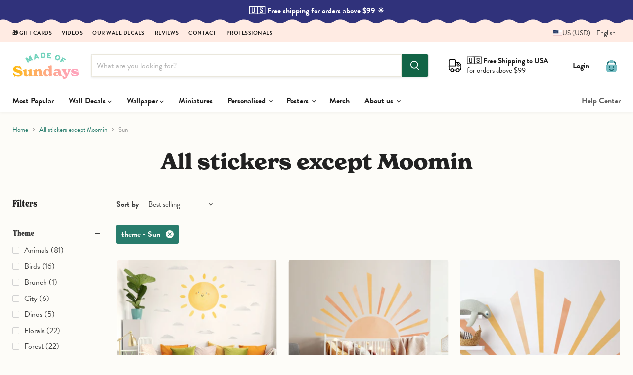

--- FILE ---
content_type: text/html; charset=utf-8
request_url: https://www.madeofsundays.com/en-us/collections/all-stickers-except-moomin/theme_animals?_=1769119926534&section_id=ajax-product-count
body_size: -924
content:
<div id="shopify-section-ajax-product-count" class="shopify-section"><template data-data>
  {
    "product_count": 81
  }
</template>
</div>

--- FILE ---
content_type: text/javascript;charset=utf-8
request_url: https://assets.cloudlift.app/api/assets/options.js?shop=made-of-sundays-2.myshopify.com
body_size: 39892
content:
window.Cloudlift = window.Cloudlift || {};window.Cloudlift.options = { config: {"app":"options","shop":"made-of-sundays-2.myshopify.com","url":"https://www.madeofsundays.com","api":"https://api.cloudlift.app","assets":"https://cdn.jsdelivr.net/gh/cloudlift-app/cdn@0.15.21","mode":"prod","currencyFormats":{"moneyFormat":"&lt;span class=money&gt;{{amount}} €&lt;/span&gt;","moneyWithCurrencyFormat":"&lt;span class=money&gt;{{amount}} €&lt;/span&gt;"},"resources":["https://cdn.jsdelivr.net/gh/cloudlift-app/cdn@0.15.21/static/app-options.css","https://cdn.jsdelivr.net/gh/cloudlift-app/cdn@0.15.21/static/app-options.js"],"locale":"en","i18n":{"product.options.ai.generated.label":"Generated Images","product.options.text.align.right":"Text align right","product.options.discount.button":"Apply","product.options.discount.invalid":"Enter a valid discount code","product.options.library.button":"Select image","product.options.validity.dateMax":"Please enter a date before {max}","product.options.tabs.next":"Next","product.options.free":"FREE","product.options.ai.loading.generating":"Generating your image...","product.options.ai.removebg.button":"Remove Background","product.options.validity.upload.required":"Please upload a file","product.options.item.modal.title":"Update cart item?","product.options.item.modal.update":"Update","product.options.library.categories.button":"Show categories","product.options.tabs.previous":"Previous","product.options.validity.rangeOverflow":"Max allowed value {max}","product.options.file.link":"\uD83D\uDD17","product.options.ai.edit.placeholder":"Describe how to edit the image...","product.options.ai.update.button":"Update Image","product.options.bundle.hide":"Hide","product.options.text.style.bold":"Text bold","product.options.ai.edit.button":"Edit Image","product.options.validity.patternMismatch":"Please enter text to match: {pattern}","product.options.text.fontSize":"Text size","product.options.library.categories.label":"Categories","product.options.bundle.items":"items","product.options.ai.removebg.removed":"Background Removed","product.options.ai.button.generate":"Generate","product.options.validity.upload.max":"Maximum allowed file size is {max} MB","product.options.validity.rangeUnderflow":"Min allowed value {min}","product.options.text.style.italic":"Text italic","product.options.ai.prompt.placeholder":"Describe the image...","product.options.library.search.empty":"No results found","product.options.text.align.center":"Text center","product.options.ai.loading.editing":"Editing image...","product.options.discount.placeholder":"Discount code","product.options.ai.load_more":"Load More","product.options.validity.valueMissing":"Please enter a value","product.options.validity.tooLong":"Please enter less than {max} characters","product.options.ai.button.edit":"Edit Image","product.options.ai.edit.indicator":"Editing image","product.options.bundle.show":"Show","product.options.library.search.placeholder":"Search images","product.options.validity.selectMax":"Please select at most {max}","product.options.discount.valid":"Discount is applied at checkout","product.options.item.edit":"Edit product","product.options.item.modal.add":"Add new","product.options.validity.dateMin":"Please enter a date after {min}","product.options.library.images.button":"More images","product.options.validity.tooShort":"Please enter at least {min} characters","product.options.validity.selectMin":"Please select at least {min}","product.options.text.align.left":"Text align left"},"level":4,"version":"0.12.124","setup":true,"themeId":"184871387477","autoGallerySelector":".product-gallery","locationMode":1,"selector":".product-form--atc","position":"beforebegin","previewLocationMode":0,"previewSelector":"","previewImgParent":1,"previewImgParentSelector":"","previewImgMainSelector":".product-gallery .product-gallery--media img","previewImgThumbnailSelector":".product-gallery .product-gallery--media-thumbnail img","itemImgParentSelector":".atc--product, .cart-item","previewSticky":true,"previewStickyMobile":"overlay","previewStickyMobileSize":40,"priceDraft":true,"priceDraftTitle":"","priceDraftShipping":false,"priceDraftTaxFree":false,"priceDraftRetention":3,"priceProductId":"10100244382037","priceProductHandle":"product-options","priceVariantId":"51316035486037","priceVariantValue":0.01,"checkout":true,"checkoutConfig":{"debug":false,"update":false,"key":"1735059446","variantId":"51316035486037","title":"{{ product }}"},"currencyConvert":true,"autoFulfil":false,"priceWeight":false,"extensions":"","theme":{"productPriceObserver":true,"productItemModal":true,"productSKU":true,"productVariantHistory":true,"previewHiddenExclude":true,"cartItemEdit":true,"themeGallery":true,"productLinkAvailable":true},"css":".cl-po--swatch-color {\n    width: 24px!important;\n    height: 24px!important;\n}\n.cl-po--swatch-item {\n    margin-bottom: 6px;\n    margin-right: 6px;\n}\n.cl-po--collapse {\n    letter-spacing: 1.2px;\n    font-weight: 700;\n    text-transform: uppercase;\n    background: #E3EFEC;\n    border-radius: 8px;\n    padding: 14px 20px;\n    margin-bottom: 0px;\n}\n.cl-po--open {\n    background: #CCDDD8;\n    margin-bottom: -18px;\n}\n/*.cl-po--collapse.cl-po--open:before {\n  background-image: url(\"data:image/svg+xml,%3csvg xmlns='http://www.w3.org/2000/svg' width='24' height='24'%3e%3cpath fill='%23fff' d='M6.781 9.395a1.07 1.07 0 0 0-1.508.082 1.07 1.07 0 0 0 .082 1.508l5.864 5.381a1.07 1.07 0 0 0 1.426 0l6-5.503a1.07 1.07 0 0 0 .082-1.508 1.07 1.07 0 0 0-1.508-.082l-5.287 4.864-5.151-4.742z'/%3e%3c/svg%3e\");\n}*/\n.cl-po--panel .cl-po--group {\n    padding: 10px 0 10px;\n    margin-top: 30px;\n}\n.cl-po--panel {\n    border: 0;\n    box-shadow: none!important;\n}\n.cl-po--input:checked+.cl-po--swatch-button, .cl-po--label {\n    font-weight: 700;\n}\n.cl-po--label {\n    margin-bottom: 10px!important;\n    font-size: 12px!important;\n    letter-spacing: 1.2px;\n    margin-bottom: 5px;\n    text-transform: uppercase;\n}\n.cl-po--option {\n  margin-bottom:14px!important;\n}\n.cl-po--option:last-child {\n  margin-bottom:0px!important;\n}\n.cl-po--options {\n   margin-top: 10px;\n   margin-bottom: 20px;\n}\n.cl-po--value {\n   font-weight: 400;\n   font-size: 80%;\n   opacity: .8;\n}\n.cl-po--preview-sticky.mobile.overlay {\n   background: #000;\n   box-shadow: 0px 4px 20px 0px rgba(0, 0, 0, 0.20);\n}\ninput[type=color].cl-po--input {\n   width: 100%;\n   height: 60px;\n   background: transparent!important;\n   box-shadow: none!important;\n   border: none!important;\n}\n.cl-po--preview-sticky{\n    padding-top: 74px;\n}\n.cl-po--preview-sticky.mobile.overlay {\n    padding-top: 0;\n}\n/* Mobile: make the 'left' layout stack like 'bottom' */\n@media (max-width: 768px) {\n   .cl-po--gallery.left .cl-po--gallery-main, .cl-po--gallery.right .cl-po--gallery-main {\n     max-width: 100%!important;\n     width: 100%;\n     flex-basis: 100%;\n  }\n  .cl-po--gallery.left {\n    display: flex;\n    flex-direction: column;\n  }\n  .cl-po--gallery.left .cl-po--gallery-main {\n    order: 1;\n    width: 100% !important;\n  }\n  .cl-po--gallery.left .cl-po--gallery-thumbnails {\n    order: 2;\n    width: 100% !important;\n    max-height: none !important;\n  }\n\n  /* If the app sets vertical/thumb rail styles for 'left', neutralize them */\n  .cl-po--gallery.left .cl-po--gallery-thumbnails .splide {\n    height: auto !important;\n  }\n  .cl-po--gallery.left .cl-po--gallery-thumbnails .splide__track {\n    height: auto !important;\n  }\n  .cl-po--gallery.left .cl-po--gallery-thumbnails .splide__list {\n    display: flex !important;\n    flex-direction: row !important;  /* horizontal thumbs */\n    gap: .5rem;\n  }\n  .cl-po--gallery.left .cl-po--gallery-thumbnails .splide__slide {\n    width: auto !important;\n  }\n}\n","js":"","fonts":[],"configs":[{"uuid":"cl21ujrhxvwn","styles":{"label-color":"#555","input-color-selected":"#374151","option-font-size":"16px","input-background-color-selected":"#fff","input-background-color":"#fff","label-font-size":"18px","input-text-color":"#374151","input-border-color":"#d1d5db","font-family":"-apple-system, BlinkMacSystemFont, 'Segoe UI', Roboto,\nHelvetica, Arial, sans-serif, 'Apple Color Emoji', 'Segoe UI Emoji',\n'Segoe UI Symbol'","input-color":"#374151","info-icon-color":"#333","option-border-radius":"6px","input-border-color-focus":"#374151"},"theme":"default","css":"#cl21ujrhxvwn .cl-po--wrapper{font-family:-apple-system,BlinkMacSystemFont,'Segoe UI',Roboto,Helvetica,Arial,sans-serif,'Apple Color Emoji','Segoe UI Emoji','Segoe UI Symbol'}#cl21ujrhxvwn .cl-po--label{color:#555;font-size:18px;margin-bottom:5px}#cl21ujrhxvwn .cl-po--info{width:18px;height:18px;background-color:#333}#cl21ujrhxvwn .cl-po--help{color:#637381;font-size:14px}#cl21ujrhxvwn .cl-po--option{color:#374151;margin-bottom:20px;font-size:16px}#cl21ujrhxvwn .cl-po--input{color:#374151;background-color:#fff;font-size:16px;border-width:1px;border-color:#d1d5db;border-radius:6px;box-shadow:rgba(0,0,0,0) 0 0 0 0,rgba(0,0,0,0) 0 0 0 0,rgba(0,0,0,0.05) 0 1px 2px 0}#cl21ujrhxvwn .cl-po--input:focus{outline:2px solid transparent;outline-offset:2px;box-shadow:#fff 0 0 0 0,#374151 0 0 0 1px,rgba(0,0,0,0.05) 0 1px 2px 0;border-color:#374151}#cl21ujrhxvwn .cl-po--input.cl-po--invalid:focus{box-shadow:#fff 0 0 0 0,#c44e47 0 0 0 1px,rgba(0,0,0,0.05) 0 1px 2px 0;border-color:#c44e47}#cl21ujrhxvwn .cl-po--swatch{background-color:#fff;border-width:1px;border-color:#d1d5db;border-radius:6px;box-shadow:rgba(0,0,0,0) 0 0 0 0,rgba(0,0,0,0) 0 0 0 0,rgba(0,0,0,0.05) 0 1px 2px 0}#cl21ujrhxvwn .cl-po--input:checked+.cl-po--swatch-button{background-color:#fff;color:#374151}#cl21ujrhxvwn input[type=radio]:checked+.cl-po--swatch,#cl21ujrhxvwn input[type=checkbox]:checked+.cl-po--swatch{outline:2px solid transparent;outline-offset:2px;box-shadow:#fff 0 0 0 0,#374151 0 0 0 1px,rgba(0,0,0,0.05) 0 1px 2px 0;border-color:#374151}#cl21ujrhxvwn input[type=checkbox]:checked.cl-po--input,#cl21ujrhxvwn input[type=radio]:checked.cl-po--input{border-color:transparent;background-color:#374151}#cl21ujrhxvwn .cl-po--option .choices__inner{color:#374151;background-color:#fff;border-width:1px;border-color:#d1d5db;border-radius:6px;box-shadow:rgba(0,0,0,0) 0 0 0 0,rgba(0,0,0,0) 0 0 0 0,rgba(0,0,0,0.05) 0 1px 2px 0}#cl21ujrhxvwn .cl-po--option .choices.is-focused:not(.is-open) .choices__inner{outline:2px solid transparent;outline-offset:2px;box-shadow:#fff 0 0 0 0,#374151 0 0 0 1px,rgba(0,0,0,0.05) 0 1px 2px 0;border-color:#374151}#cl21ujrhxvwn .cl-po--option .choices__list--multiple .choices__item{color:#374151;background-color:#fff;border-radius:6px;border:1px solid #d1d5db}#cl21ujrhxvwn .cl-po--option .choices__list--multiple .choices__item.is-highlighted{color:#374151;background-color:#fff;border:1px solid #374151}#cl21ujrhxvwn .cl-po--option .choices[data-type*=select-multiple] .choices__button{color:#374151;border-left:1px solid #d1d5db}#cl21ujrhxvwn .cl-po--text-editor,#cl21ujrhxvwn .cl-po--collapse.cl-po--edit{--text-editor-color:#374151}#cl21ujrhxvwn .cl-po--text-editor .cl-po--swatch-button.selected{outline:2px solid transparent;outline-offset:2px;box-shadow:#fff 0 0 0 0,#374151 0 0 0 1px,rgba(0,0,0,0.05) 0 1px 2px 0;border-color:#374151;background-color:#fff;--text-editor-color:#374151}#cl21ujrhxvwn .cl-po--collapse.cl-po--edit{border-left:1px solid #d1d5db;border-right:1px solid #d1d5db;border-bottom-color:#d1d5db}#cl21ujrhxvwn .cl-po--collapse.cl-po--edit .cl-po--edit-label{color:#637381}#cl21ujrhxvwn .cl-po--collapse.cl-po--edit:not(.cl-po--open){border-bottom:1px solid #d1d5db;border-bottom-left-radius:6px;border-bottom-right-radius:6px}#cl21ujrhxvwn .cl-po--invalid{border-color:#c44e47}#cl21ujrhxvwn .cl-po--errors{margin-top:10px}#cl21ujrhxvwn .cl-po--error{font-size:16px;font-family:-apple-system,BlinkMacSystemFont,'Segoe UI',Roboto,Helvetica,Arial,sans-serif,'Apple Color Emoji','Segoe UI Emoji','Segoe UI Symbol';color:#fff;background-color:#c44e47;border-color:#b7423b;border-radius:6px}#cl21ujrhxvwn .cl-po--collapse{color:#555;font-size:18px}#cl21ujrhxvwn .cl-po--collapse:before{width:22px;height:22px}#cl21ujrhxvwn .cl-po--panel{border-width:1px;border-color:#d1d5db;border-bottom-left-radius:6px;border-bottom-right-radius:6px;box-shadow:rgba(0,0,0,0) 0 0 0 0,rgba(0,0,0,0) 0 0 0 0,rgba(0,0,0,0.05) 0 1px 2px 0}","variantOption":false,"variantOptions":[],"options":[{"name":"Color 1","type":"color-swatch","label":"Color 1","value":"FLAMINGOFLING 503","required":true,"conditions":[],"params":{"grow":false,"validationMsg":"","textClean":"","autocomplete":"","priceTextClean":"","pattern":"","labelPriceText":false,"toggle":false,"valuePriceText":true,"help":"","priceTemplate":"","labelValueText":true,"exclude":false,"placeholder":"","info":"","multiSelect":false},"list":"ol00015952"},{"name":"Color 2","type":"color-swatch","label":"Color 2","value":"TURMERICTANGO 143","required":true,"conditions":[],"params":{"grow":false,"validationMsg":"","textClean":"","autocomplete":"","priceTextClean":"","pattern":"","labelPriceText":false,"toggle":false,"valuePriceText":true,"help":"","priceTemplate":"","labelValueText":true,"exclude":false,"placeholder":"","info":"","multiSelect":false},"list":"ol00015952"},{"name":"Color 3","type":"color-swatch","label":"Color 3","value":"FADEDBUTTERSCOTCH 2309","required":true,"conditions":[],"params":{"grow":false,"validationMsg":"","textClean":"","autocomplete":"","priceTextClean":"","pattern":"","labelPriceText":false,"toggle":false,"valuePriceText":true,"help":"","priceTemplate":"","labelValueText":true,"exclude":false,"placeholder":"","info":"","multiSelect":false},"list":"ol00015952"},{"name":"Preview","type":"group","value":"","required":false,"conditions":[],"params":{"collapseOpen":false,"collapseLabel":"Preview","collapse":true,"groupLayout":"row"},"options":[{"name":"Wall Color","type":"color","label":"Wall Color","value":"#ffffff","required":true,"conditions":[],"params":{"grow":false,"validationMsg":"","textClean":"","autocomplete":"","priceTextClean":"","pattern":"","labelPriceText":false,"toggle":false,"valuePriceText":true,"help":"","priceTemplate":"","labelValueText":true,"exclude":false,"placeholder":"","info":"","multiSelect":false},"list":"ol00015952"}]}],"lists":["ol00015952"],"targetMode":0,"conditionMode":1,"product":{"id":"9655745118549","title":"Bespoke Mix Polka Dot Wall Stickers","handle":"bespoke-mix-polka-dot-wall-stickers","type":"product","quantity":1},"conditions":[],"preview":true,"previewConfig":{"name":"Main","position":1,"export":false,"exportConfig":{"original":false,"originalProperty":"_original","thumbnail":true,"thumbnailProperty":"_preview","thumbnailWidth":500,"thumbnailHeight":500,"crop":false,"cropConfig":{"valid":false}},"width":1600,"height":1600,"layers":[{"name":"Wall Color","type":"overlay","conditions":[],"params":{"excludeThumbnail":false,"rotatable":false,"color":"","resizable":false,"interactive":false,"autoScaleRatio":true,"interactiveBox":false,"excludeOriginal":false,"url":"https://cdn.shopify.com/s/files/1/1002/7190/files/a_E2WZ_BG_Full-Wall_Preview.png","autoCenterV":true,"autoScaleOverlay":false,"autoScale":true,"scaleX":1.0,"interactiveColor":"","scaleY":1.0,"refRect":false,"autoScaleMax":true,"x":0,"autoCenterH":true,"y":0,"optionColor":"Wall Color","autoPos":true,"autoRotate":false}},{"name":"Color 1","type":"overlay","conditions":[],"params":{"excludeThumbnail":false,"rotatable":false,"color":"","resizable":false,"interactive":false,"autoScaleRatio":true,"interactiveBox":false,"excludeOriginal":false,"url":"https://cdn.shopify.com/s/files/1/1002/7190/files/a_CnoS_PolkaDots_Color1_PREVIEW.png","autoCenterV":true,"autoScaleOverlay":false,"autoScale":true,"scaleX":1.0,"interactiveColor":"","scaleY":1.0,"refRect":false,"autoScaleMax":true,"x":0,"autoCenterH":true,"y":0,"optionColor":"Color 1","autoPos":true,"autoRotate":false}},{"name":"Color 2","type":"overlay","conditions":[],"params":{"excludeThumbnail":false,"rotatable":false,"color":"","resizable":false,"interactive":false,"autoScaleRatio":true,"interactiveBox":false,"excludeOriginal":false,"url":"https://cdn.shopify.com/s/files/1/1002/7190/files/a_qbGW_PolkaDots_Color2_PREVIEW.png","autoCenterV":true,"autoScaleOverlay":false,"autoScale":true,"scaleX":1.0,"interactiveColor":"","scaleY":1.0,"refRect":false,"autoScaleMax":true,"x":0,"autoCenterH":true,"y":0,"optionColor":"Color 2","autoPos":true,"autoRotate":false}},{"name":"Color 3","type":"overlay","conditions":[],"params":{"excludeThumbnail":false,"rotatable":false,"color":"","resizable":false,"interactive":false,"autoScaleRatio":true,"interactiveBox":false,"excludeOriginal":false,"url":"https://cdn.shopify.com/s/files/1/1002/7190/files/a_xbOx_PolkaDots_Color3_PREVIEW.png","autoCenterV":true,"autoScaleOverlay":false,"autoScale":true,"scaleX":1.0,"interactiveColor":"","scaleY":1.0,"refRect":false,"autoScaleMax":true,"x":0,"autoCenterH":true,"y":0,"optionColor":"Color 3","autoPos":true,"autoRotate":false}},{"name":"Room","type":"overlay","conditions":[],"params":{"excludeThumbnail":false,"rotatable":false,"color":"","resizable":false,"interactive":false,"autoScaleRatio":true,"interactiveBox":false,"excludeOriginal":false,"url":"https://cdn.shopify.com/s/files/1/1002/7190/files/a_T1JX_Preview-Nursery.png","autoCenterV":true,"autoScaleOverlay":false,"autoScale":true,"scaleX":1.0,"interactiveColor":"","scaleY":1.0,"refRect":false,"autoScaleMax":true,"x":0,"autoCenterH":true,"y":0,"autoPos":true,"autoRotate":false}}],"gallery":true,"galleryConfig":{"exclude":[],"excludeVariants":false,"hideThumbnails":false,"hideThumbnailsMobile":false,"pagination":false,"paginationMobile":false,"arrows":false,"previewActive":false,"loader":false,"layout":"bottom"},"views":[{"name":"View 2","position":2,"export":false,"exportConfig":{"original":false,"originalProperty":"_original_view_2","thumbnail":true,"thumbnailProperty":"_preview_view_2","thumbnailWidth":500,"thumbnailHeight":500,"crop":false,"cropConfig":{"valid":false}},"width":1600,"height":1600,"layers":[{"name":"BG","type":"overlay","conditions":[],"params":{"excludeThumbnail":false,"rotatable":false,"color":"","resizable":false,"interactive":false,"autoScaleRatio":true,"interactiveBox":false,"excludeOriginal":false,"url":"https://cdn.shopify.com/s/files/1/1002/7190/files/a_E2WZ_BG_Full-Wall_Preview.png","autoCenterV":true,"autoScaleOverlay":true,"autoScale":true,"scaleX":1.0,"interactiveColor":"","scaleY":1.0,"refRect":false,"autoScaleMax":true,"x":0,"autoCenterH":true,"y":0,"optionColor":"Wall Color","autoPos":true,"autoRotate":false}},{"name":"Color 1","type":"overlay","conditions":[],"params":{"excludeThumbnail":false,"rotatable":false,"color":"","resizable":false,"interactive":false,"autoScaleRatio":true,"interactiveBox":false,"excludeOriginal":false,"url":"https://cdn.shopify.com/s/files/1/1002/7190/files/a_9rpU_PolkaDots_Color1_DETAIL.png","autoCenterV":true,"autoScaleOverlay":false,"autoScale":true,"scaleX":1.0,"interactiveColor":"","scaleY":1.0,"refRect":false,"autoScaleMax":true,"x":0,"autoCenterH":true,"y":0,"optionColor":"Color 1","autoPos":true,"autoRotate":false}},{"name":"Color 2","type":"overlay","conditions":[],"params":{"excludeThumbnail":false,"rotatable":false,"color":"","resizable":false,"interactive":false,"autoScaleRatio":true,"interactiveBox":false,"excludeOriginal":false,"url":"https://cdn.shopify.com/s/files/1/1002/7190/files/a_yZFm_PolkaDots_Color2_DETAIL.png","autoCenterV":true,"autoScaleOverlay":false,"autoScale":true,"scaleX":1.0,"interactiveColor":"","scaleY":1.0,"refRect":false,"autoScaleMax":true,"x":0,"autoCenterH":true,"y":0,"optionColor":"Color 2","autoPos":true,"autoRotate":false}},{"name":"Color 3","type":"overlay","conditions":[],"params":{"excludeThumbnail":false,"rotatable":false,"color":"","resizable":false,"interactive":false,"autoScaleRatio":true,"interactiveBox":false,"excludeOriginal":false,"url":"https://cdn.shopify.com/s/files/1/1002/7190/files/a_uMuk_PolkaDots_Color3_DETAIL.png","autoCenterV":true,"autoScaleOverlay":false,"autoScale":true,"scaleX":1.0,"interactiveColor":"","scaleY":1.0,"refRect":false,"autoScaleMax":true,"x":0,"autoCenterH":true,"y":0,"optionColor":"Color 3","autoPos":true,"autoRotate":false}}]}]}},{"uuid":"cl5vphp7bmxj","styles":{"label-color":"#555","input-color-selected":"#374151","option-font-size":"16px","input-background-color-selected":"#fff","input-background-color":"#fff","label-font-size":"18px","input-text-color":"#374151","input-border-color":"#d1d5db","font-family":"-apple-system, BlinkMacSystemFont, 'Segoe UI', Roboto,\nHelvetica, Arial, sans-serif, 'Apple Color Emoji', 'Segoe UI Emoji',\n'Segoe UI Symbol'","input-color":"#374151","info-icon-color":"#333","option-border-radius":"6px","input-border-color-focus":"#374151"},"theme":"default","css":"#cl5vphp7bmxj .cl-po--wrapper{font-family:-apple-system,BlinkMacSystemFont,'Segoe UI',Roboto,Helvetica,Arial,sans-serif,'Apple Color Emoji','Segoe UI Emoji','Segoe UI Symbol'}#cl5vphp7bmxj .cl-po--label{color:#555;font-size:18px;margin-bottom:5px}#cl5vphp7bmxj .cl-po--info{width:18px;height:18px;background-color:#333}#cl5vphp7bmxj .cl-po--help{color:#637381;font-size:14px}#cl5vphp7bmxj .cl-po--option{color:#374151;margin-bottom:20px;font-size:16px}#cl5vphp7bmxj .cl-po--input{color:#374151;background-color:#fff;font-size:16px;border-width:1px;border-color:#d1d5db;border-radius:6px;box-shadow:rgba(0,0,0,0) 0 0 0 0,rgba(0,0,0,0) 0 0 0 0,rgba(0,0,0,0.05) 0 1px 2px 0}#cl5vphp7bmxj .cl-po--input:focus{outline:2px solid transparent;outline-offset:2px;box-shadow:#fff 0 0 0 0,#374151 0 0 0 1px,rgba(0,0,0,0.05) 0 1px 2px 0;border-color:#374151}#cl5vphp7bmxj .cl-po--input.cl-po--invalid:focus{box-shadow:#fff 0 0 0 0,#c44e47 0 0 0 1px,rgba(0,0,0,0.05) 0 1px 2px 0;border-color:#c44e47}#cl5vphp7bmxj .cl-po--swatch{background-color:#fff;border-width:1px;border-color:#d1d5db;border-radius:6px;box-shadow:rgba(0,0,0,0) 0 0 0 0,rgba(0,0,0,0) 0 0 0 0,rgba(0,0,0,0.05) 0 1px 2px 0}#cl5vphp7bmxj .cl-po--input:checked+.cl-po--swatch-button{background-color:#fff;color:#374151}#cl5vphp7bmxj input[type=radio]:checked+.cl-po--swatch,#cl5vphp7bmxj input[type=checkbox]:checked+.cl-po--swatch{outline:2px solid transparent;outline-offset:2px;box-shadow:#fff 0 0 0 0,#374151 0 0 0 1px,rgba(0,0,0,0.05) 0 1px 2px 0;border-color:#374151}#cl5vphp7bmxj input[type=checkbox]:checked.cl-po--input,#cl5vphp7bmxj input[type=radio]:checked.cl-po--input{border-color:transparent;background-color:#374151}#cl5vphp7bmxj .cl-po--option .choices__inner{color:#374151;background-color:#fff;border-width:1px;border-color:#d1d5db;border-radius:6px;box-shadow:rgba(0,0,0,0) 0 0 0 0,rgba(0,0,0,0) 0 0 0 0,rgba(0,0,0,0.05) 0 1px 2px 0}#cl5vphp7bmxj .cl-po--option .choices.is-focused:not(.is-open) .choices__inner{outline:2px solid transparent;outline-offset:2px;box-shadow:#fff 0 0 0 0,#374151 0 0 0 1px,rgba(0,0,0,0.05) 0 1px 2px 0;border-color:#374151}#cl5vphp7bmxj .cl-po--option .choices__list--multiple .choices__item{color:#374151;background-color:#fff;border-radius:6px;border:1px solid #d1d5db}#cl5vphp7bmxj .cl-po--option .choices__list--multiple .choices__item.is-highlighted{color:#374151;background-color:#fff;border:1px solid #374151}#cl5vphp7bmxj .cl-po--option .choices[data-type*=select-multiple] .choices__button{color:#374151;border-left:1px solid #d1d5db}#cl5vphp7bmxj .cl-po--text-editor,#cl5vphp7bmxj .cl-po--collapse.cl-po--edit{--text-editor-color:#374151}#cl5vphp7bmxj .cl-po--text-editor .cl-po--swatch-button.selected{outline:2px solid transparent;outline-offset:2px;box-shadow:#fff 0 0 0 0,#374151 0 0 0 1px,rgba(0,0,0,0.05) 0 1px 2px 0;border-color:#374151;background-color:#fff;--text-editor-color:#374151}#cl5vphp7bmxj .cl-po--collapse.cl-po--edit{border-left:1px solid #d1d5db;border-right:1px solid #d1d5db;border-bottom-color:#d1d5db}#cl5vphp7bmxj .cl-po--collapse.cl-po--edit .cl-po--edit-label{color:#637381}#cl5vphp7bmxj .cl-po--collapse.cl-po--edit:not(.cl-po--open){border-bottom:1px solid #d1d5db;border-bottom-left-radius:6px;border-bottom-right-radius:6px}#cl5vphp7bmxj .cl-po--invalid{border-color:#c44e47}#cl5vphp7bmxj .cl-po--errors{margin-top:10px}#cl5vphp7bmxj .cl-po--error{font-size:16px;font-family:-apple-system,BlinkMacSystemFont,'Segoe UI',Roboto,Helvetica,Arial,sans-serif,'Apple Color Emoji','Segoe UI Emoji','Segoe UI Symbol';color:#fff;background-color:#c44e47;border-color:#b7423b;border-radius:6px}#cl5vphp7bmxj .cl-po--collapse{color:#555;font-size:18px}#cl5vphp7bmxj .cl-po--collapse:before{width:22px;height:22px}#cl5vphp7bmxj .cl-po--panel{border-width:1px;border-color:#d1d5db;border-bottom-left-radius:6px;border-bottom-right-radius:6px;box-shadow:rgba(0,0,0,0) 0 0 0 0,rgba(0,0,0,0) 0 0 0 0,rgba(0,0,0,0.05) 0 1px 2px 0}","variantOption":false,"variantOptions":[],"options":[{"name":"Main Title","type":"text","label":"Main Title","value":"","required":false,"conditions":[],"params":{"help":"","validationMsg":"","priceTemplate":"","textClean":"","autocomplete":"","priceTextClean":"","pattern":"","labelPriceText":false,"placeholder":"","info":""}},{"name":"Location title or coordinates","type":"text","label":"Location title or coordinates","value":"","required":false,"conditions":[],"params":{"help":"","validationMsg":"","priceTemplate":"","textClean":"","autocomplete":"","priceTextClean":"","pattern":"","labelPriceText":false,"placeholder":"","info":""}},{"name":"Date (and time if you wish)","type":"text","label":"Date (and time if you wish)","value":"","required":false,"conditions":[],"params":{"help":"","validationMsg":"","priceTemplate":"","textClean":"","autocomplete":"","priceTextClean":"","pattern":"","labelPriceText":false,"placeholder":"","info":""}},{"name":"Show constellation names","type":"dropdown","label":"Show constellation names","value":"Yes","required":false,"conditions":[],"params":{"textValueSelect":"","validationMsg":"","textClean":"","autocomplete":"","priceTextClean":"","pattern":"","labelPriceText":false,"valuePriceText":true,"groupDelimiter":"","help":"","textSearchValues":"","priceTemplate":"","searchValues":false,"labelValueText":false,"exclude":false,"placeholder":"","info":""},"values":[{"value":"Yes","text":""},{"value":"No","text":""}]},{"name":"Constellation language","type":"dropdown","label":"Constellation language","value":"","required":false,"conditions":[],"params":{"textValueSelect":"","validationMsg":"","textClean":"","autocomplete":"","priceTextClean":"","pattern":"","labelPriceText":false,"valuePriceText":true,"groupDelimiter":"","help":"","textSearchValues":"","priceTemplate":"","searchValues":false,"labelValueText":false,"exclude":false,"placeholder":"","info":""},"values":[{"value":"Latin","text":""},{"value":"Finnish","text":""},{"value":"Swedish","text":""}]}],"targetMode":1,"conditionMode":1,"product":{"id":"4252277506092","title":"Night Sky Star Map, Indigo","handle":"night-sky-star-map-indigo","type":"product","quantity":1},"conditions":[{"data":"product","field":"product","operator":"=","products":[{"id":"4293132124204","title":"Night Sky Star Map, Beach","handle":"night-sky-star-map-beach","type":"product","quantity":1},{"id":"4340425818156","title":"Night Sky Star Map, Desert Blue","handle":"night-sky-star-map-desert-blue","type":"product","quantity":1},{"id":"4340426080300","title":"Night Sky Star Map, Desert Petrol","handle":"night-sky-star-map-desert-petrol","type":"product","quantity":1},{"id":"4340411236396","title":"Night Sky Star Map, Desert Red","handle":"night-sky-star-map-red-desert","type":"product","quantity":1},{"id":"4252277506092","title":"Night Sky Star Map, Indigo","handle":"night-sky-star-map-indigo","type":"product","quantity":1},{"id":"5238763782188","title":"Night Sky Star Map, Night by the Sea","handle":"night-sky-star-map-sea","type":"product","quantity":1},{"id":"4340410777644","title":"Night Sky Star Map, Petrol Desert","handle":"night-sky-star-map-petrol-desert","type":"product","quantity":1},{"id":"4252276719660","title":"Night Sky Star Map, Shapes","handle":"night-sky-star-map-abstract","type":"product","quantity":1},{"id":"9764426318165","title":"Night Sky Star Map, Solid","handle":"night-sky-star-map-solid-2","type":"product","quantity":1},{"id":"1804791349292","title":"Night Sky Star Map, Space","handle":"night-sky-star-map-space-theme","type":"product","quantity":1}]}],"preview":false,"previewConfig":{"name":"Main","position":1,"export":false,"exportConfig":{"original":false,"originalProperty":"_original","thumbnail":true,"thumbnailProperty":"_preview","thumbnailWidth":500,"thumbnailHeight":500,"crop":false,"cropConfig":{"valid":false}},"width":1999,"height":2000,"layers":[{"name":"product","type":"product","conditions":[],"params":{"excludeThumbnail":false,"rotatable":false,"resizable":false,"interactive":false,"autoScaleRatio":true,"interactiveBox":false,"excludeOriginal":false,"autoCenterV":true,"autoScaleOverlay":false,"autoScale":true,"scaleX":1.0,"interactiveColor":"","scaleY":1.0,"refRect":false,"autoScaleMax":true,"x":0,"variant":false,"autoCenterH":true,"y":0,"autoPos":true,"autoRotate":false}}],"gallery":false,"galleryConfig":{"exclude":[],"excludeVariants":false,"hideThumbnails":false,"hideThumbnailsMobile":false,"pagination":false,"paginationMobile":false,"arrows":false,"previewActive":false,"loader":false,"layout":"bottom"},"views":[]}},{"uuid":"clrpjtkz9u2a","styles":{"label-color":"#555","input-color-selected":"#374151","option-font-size":"16px","input-background-color-selected":"#fff","input-background-color":"#fff","label-font-size":"18px","input-text-color":"#374151","input-border-color":"#d1d5db","font-family":"-apple-system, BlinkMacSystemFont, 'Segoe UI', Roboto,\nHelvetica, Arial, sans-serif, 'Apple Color Emoji', 'Segoe UI Emoji',\n'Segoe UI Symbol'","input-color":"#374151","info-icon-color":"#333","option-border-radius":"6px","input-border-color-focus":"#374151"},"theme":"default","css":"#clrpjtkz9u2a .cl-po--wrapper{font-family:-apple-system,BlinkMacSystemFont,'Segoe UI',Roboto,Helvetica,Arial,sans-serif,'Apple Color Emoji','Segoe UI Emoji','Segoe UI Symbol'}#clrpjtkz9u2a .cl-po--label{color:#555;font-size:18px;margin-bottom:5px}#clrpjtkz9u2a .cl-po--info{width:18px;height:18px;background-color:#333}#clrpjtkz9u2a .cl-po--help{color:#637381;font-size:14px}#clrpjtkz9u2a .cl-po--option{color:#374151;margin-bottom:20px;font-size:16px}#clrpjtkz9u2a .cl-po--input{color:#374151;background-color:#fff;font-size:16px;border-width:1px;border-color:#d1d5db;border-radius:6px;box-shadow:rgba(0,0,0,0) 0 0 0 0,rgba(0,0,0,0) 0 0 0 0,rgba(0,0,0,0.05) 0 1px 2px 0}#clrpjtkz9u2a .cl-po--input:focus{outline:2px solid transparent;outline-offset:2px;box-shadow:#fff 0 0 0 0,#374151 0 0 0 1px,rgba(0,0,0,0.05) 0 1px 2px 0;border-color:#374151}#clrpjtkz9u2a .cl-po--input.cl-po--invalid:focus{box-shadow:#fff 0 0 0 0,#c44e47 0 0 0 1px,rgba(0,0,0,0.05) 0 1px 2px 0;border-color:#c44e47}#clrpjtkz9u2a .cl-po--swatch{background-color:#fff;border-width:1px;border-color:#d1d5db;border-radius:6px;box-shadow:rgba(0,0,0,0) 0 0 0 0,rgba(0,0,0,0) 0 0 0 0,rgba(0,0,0,0.05) 0 1px 2px 0}#clrpjtkz9u2a .cl-po--input:checked+.cl-po--swatch-button{background-color:#fff;color:#374151}#clrpjtkz9u2a input[type=radio]:checked+.cl-po--swatch,#clrpjtkz9u2a input[type=checkbox]:checked+.cl-po--swatch{outline:2px solid transparent;outline-offset:2px;box-shadow:#fff 0 0 0 0,#374151 0 0 0 1px,rgba(0,0,0,0.05) 0 1px 2px 0;border-color:#374151}#clrpjtkz9u2a input[type=checkbox]:checked.cl-po--input,#clrpjtkz9u2a input[type=radio]:checked.cl-po--input{border-color:transparent;background-color:#374151}#clrpjtkz9u2a .cl-po--option .choices__inner{color:#374151;background-color:#fff;border-width:1px;border-color:#d1d5db;border-radius:6px;box-shadow:rgba(0,0,0,0) 0 0 0 0,rgba(0,0,0,0) 0 0 0 0,rgba(0,0,0,0.05) 0 1px 2px 0}#clrpjtkz9u2a .cl-po--option .choices.is-focused:not(.is-open) .choices__inner{outline:2px solid transparent;outline-offset:2px;box-shadow:#fff 0 0 0 0,#374151 0 0 0 1px,rgba(0,0,0,0.05) 0 1px 2px 0;border-color:#374151}#clrpjtkz9u2a .cl-po--option .choices__list--multiple .choices__item{color:#374151;background-color:#fff;border-radius:6px;border:1px solid #d1d5db}#clrpjtkz9u2a .cl-po--option .choices__list--multiple .choices__item.is-highlighted{color:#374151;background-color:#fff;border:1px solid #374151}#clrpjtkz9u2a .cl-po--option .choices[data-type*=select-multiple] .choices__button{color:#374151;border-left:1px solid #d1d5db}#clrpjtkz9u2a .cl-po--text-editor,#clrpjtkz9u2a .cl-po--collapse.cl-po--edit{--text-editor-color:#374151}#clrpjtkz9u2a .cl-po--text-editor .cl-po--swatch-button.selected{outline:2px solid transparent;outline-offset:2px;box-shadow:#fff 0 0 0 0,#374151 0 0 0 1px,rgba(0,0,0,0.05) 0 1px 2px 0;border-color:#374151;background-color:#fff;--text-editor-color:#374151}#clrpjtkz9u2a .cl-po--collapse.cl-po--edit{border-left:1px solid #d1d5db;border-right:1px solid #d1d5db;border-bottom-color:#d1d5db}#clrpjtkz9u2a .cl-po--collapse.cl-po--edit .cl-po--edit-label{color:#637381}#clrpjtkz9u2a .cl-po--collapse.cl-po--edit:not(.cl-po--open){border-bottom:1px solid #d1d5db;border-bottom-left-radius:6px;border-bottom-right-radius:6px}#clrpjtkz9u2a .cl-po--invalid{border-color:#c44e47}#clrpjtkz9u2a .cl-po--errors{margin-top:10px}#clrpjtkz9u2a .cl-po--error{font-size:16px;font-family:-apple-system,BlinkMacSystemFont,'Segoe UI',Roboto,Helvetica,Arial,sans-serif,'Apple Color Emoji','Segoe UI Emoji','Segoe UI Symbol';color:#fff;background-color:#c44e47;border-color:#b7423b;border-radius:6px}#clrpjtkz9u2a .cl-po--collapse{color:#555;font-size:18px}#clrpjtkz9u2a .cl-po--collapse:before{width:22px;height:22px}#clrpjtkz9u2a .cl-po--panel{border-width:1px;border-color:#d1d5db;border-bottom-left-radius:6px;border-bottom-right-radius:6px;box-shadow:rgba(0,0,0,0) 0 0 0 0,rgba(0,0,0,0) 0 0 0 0,rgba(0,0,0,0.05) 0 1px 2px 0}","variantOption":false,"variantOptions":[],"options":[{"name":"First Row","type":"text","label":"First Row","value":"","required":true,"conditions":[],"params":{"help":"","validationMsg":"","priceTemplate":"","textClean":"","autocomplete":"","priceTextClean":"","pattern":"","labelPriceText":false,"placeholder":"","info":""}},{"name":"Second Row","type":"text","label":"Second Row","value":"","required":true,"conditions":[],"params":{"help":"","validationMsg":"","priceTemplate":"","textClean":"","autocomplete":"","priceTextClean":"","pattern":"","labelPriceText":false,"placeholder":"","info":""}}],"targetMode":1,"conditionMode":1,"conditions":[{"data":"product","field":"product","operator":"=","products":[{"id":"3946810245164","title":"Personalised Cafe Decals for Ikea Duktig Play Kitchen","handle":"personalised-cafe-stickers-for-ikea-duktig-play-kitchen","type":"product","quantity":1},{"id":"5443209199660","title":"Personalised Grocery Store Decals for Ikea Duktig Play Kitchen","handle":"personalised-grocery-store-stickers-for-ikea-duktig-play-kitchen","type":"product","quantity":1},{"id":"1844499185708","title":"Personalised Ice Cream Stand Decals for Ikea Duktig Play Kitchen","handle":"ice-cream-stand-decals-for-ikea-duktig-play-kitchen","type":"product","quantity":1},{"id":"4338340036652","title":"Birth Poster, Floral Letter","handle":"birth-poster-floral-letter","type":"product","quantity":1},{"id":"4338350882860","title":"Birth Poster, Floral Letter - Dark","handle":"birth-poster-floral-letter-dark","type":"product","quantity":1}]}],"preview":false,"previewConfig":{"name":"Main","position":1,"export":false,"exportConfig":{"original":false,"originalProperty":"_original","thumbnail":true,"thumbnailProperty":"_preview","thumbnailWidth":500,"thumbnailHeight":500,"crop":false,"cropConfig":{"valid":false}},"layers":[{"name":"product","type":"product","conditions":[],"params":{"excludeThumbnail":false,"rotatable":false,"resizable":false,"interactive":false,"autoScaleRatio":true,"interactiveBox":false,"excludeOriginal":false,"autoCenterV":true,"autoScaleOverlay":false,"autoScale":true,"scaleX":1.0,"interactiveColor":"","scaleY":1.0,"refRect":false,"autoScaleMax":true,"x":0,"variant":false,"autoCenterH":true,"y":0,"autoPos":true,"autoRotate":false}}],"gallery":false,"galleryConfig":{"exclude":[],"excludeVariants":false,"hideThumbnails":false,"hideThumbnailsMobile":false,"pagination":false,"paginationMobile":false,"arrows":false,"previewActive":false,"loader":false,"layout":"bottom"},"views":[]}},{"uuid":"clxvnvsbaeyj","styles":{"label-color":"#555","input-color-selected":"#374151","option-font-size":"16px","input-background-color-selected":"#fff","input-background-color":"#fff","label-font-size":"18px","input-text-color":"#374151","input-border-color":"#d1d5db","font-family":"-apple-system, BlinkMacSystemFont, 'Segoe UI', Roboto,\nHelvetica, Arial, sans-serif, 'Apple Color Emoji', 'Segoe UI Emoji',\n'Segoe UI Symbol'","input-color":"#374151","info-icon-color":"#333","option-border-radius":"6px","input-border-color-focus":"#374151"},"theme":"default","css":"#clxvnvsbaeyj .cl-po--wrapper{font-family:-apple-system,BlinkMacSystemFont,'Segoe UI',Roboto,Helvetica,Arial,sans-serif,'Apple Color Emoji','Segoe UI Emoji','Segoe UI Symbol'}#clxvnvsbaeyj .cl-po--label{color:#555;font-size:18px;margin-bottom:5px}#clxvnvsbaeyj .cl-po--info{width:18px;height:18px;background-color:#333}#clxvnvsbaeyj .cl-po--help{color:#637381;font-size:14px}#clxvnvsbaeyj .cl-po--option{color:#374151;margin-bottom:20px;font-size:16px}#clxvnvsbaeyj .cl-po--input{color:#374151;background-color:#fff;font-size:16px;border-width:1px;border-color:#d1d5db;border-radius:6px;box-shadow:rgba(0,0,0,0) 0 0 0 0,rgba(0,0,0,0) 0 0 0 0,rgba(0,0,0,0.05) 0 1px 2px 0}#clxvnvsbaeyj .cl-po--input:focus{outline:2px solid transparent;outline-offset:2px;box-shadow:#fff 0 0 0 0,#374151 0 0 0 1px,rgba(0,0,0,0.05) 0 1px 2px 0;border-color:#374151}#clxvnvsbaeyj .cl-po--input.cl-po--invalid:focus{box-shadow:#fff 0 0 0 0,#c44e47 0 0 0 1px,rgba(0,0,0,0.05) 0 1px 2px 0;border-color:#c44e47}#clxvnvsbaeyj .cl-po--swatch{background-color:#fff;border-width:1px;border-color:#d1d5db;border-radius:6px;box-shadow:rgba(0,0,0,0) 0 0 0 0,rgba(0,0,0,0) 0 0 0 0,rgba(0,0,0,0.05) 0 1px 2px 0}#clxvnvsbaeyj .cl-po--input:checked+.cl-po--swatch-button{background-color:#fff;color:#374151}#clxvnvsbaeyj input[type=radio]:checked+.cl-po--swatch,#clxvnvsbaeyj input[type=checkbox]:checked+.cl-po--swatch{outline:2px solid transparent;outline-offset:2px;box-shadow:#fff 0 0 0 0,#374151 0 0 0 1px,rgba(0,0,0,0.05) 0 1px 2px 0;border-color:#374151}#clxvnvsbaeyj input[type=checkbox]:checked.cl-po--input,#clxvnvsbaeyj input[type=radio]:checked.cl-po--input{border-color:transparent;background-color:#374151}#clxvnvsbaeyj .cl-po--option .choices__inner{color:#374151;background-color:#fff;border-width:1px;border-color:#d1d5db;border-radius:6px;box-shadow:rgba(0,0,0,0) 0 0 0 0,rgba(0,0,0,0) 0 0 0 0,rgba(0,0,0,0.05) 0 1px 2px 0}#clxvnvsbaeyj .cl-po--option .choices.is-focused:not(.is-open) .choices__inner{outline:2px solid transparent;outline-offset:2px;box-shadow:#fff 0 0 0 0,#374151 0 0 0 1px,rgba(0,0,0,0.05) 0 1px 2px 0;border-color:#374151}#clxvnvsbaeyj .cl-po--option .choices__list--multiple .choices__item{color:#374151;background-color:#fff;border-radius:6px;border:1px solid #d1d5db}#clxvnvsbaeyj .cl-po--option .choices__list--multiple .choices__item.is-highlighted{color:#374151;background-color:#fff;border:1px solid #374151}#clxvnvsbaeyj .cl-po--option .choices[data-type*=select-multiple] .choices__button{color:#374151;border-left:1px solid #d1d5db}#clxvnvsbaeyj .cl-po--text-editor,#clxvnvsbaeyj .cl-po--collapse.cl-po--edit{--text-editor-color:#374151}#clxvnvsbaeyj .cl-po--text-editor .cl-po--swatch-button.selected{outline:2px solid transparent;outline-offset:2px;box-shadow:#fff 0 0 0 0,#374151 0 0 0 1px,rgba(0,0,0,0.05) 0 1px 2px 0;border-color:#374151;background-color:#fff;--text-editor-color:#374151}#clxvnvsbaeyj .cl-po--collapse.cl-po--edit{border-left:1px solid #d1d5db;border-right:1px solid #d1d5db;border-bottom-color:#d1d5db}#clxvnvsbaeyj .cl-po--collapse.cl-po--edit .cl-po--edit-label{color:#637381}#clxvnvsbaeyj .cl-po--collapse.cl-po--edit:not(.cl-po--open){border-bottom:1px solid #d1d5db;border-bottom-left-radius:6px;border-bottom-right-radius:6px}#clxvnvsbaeyj .cl-po--invalid{border-color:#c44e47}#clxvnvsbaeyj .cl-po--errors{margin-top:10px}#clxvnvsbaeyj .cl-po--error{font-size:16px;font-family:-apple-system,BlinkMacSystemFont,'Segoe UI',Roboto,Helvetica,Arial,sans-serif,'Apple Color Emoji','Segoe UI Emoji','Segoe UI Symbol';color:#fff;background-color:#c44e47;border-color:#b7423b;border-radius:6px}#clxvnvsbaeyj .cl-po--collapse{color:#555;font-size:18px}#clxvnvsbaeyj .cl-po--collapse:before{width:22px;height:22px}#clxvnvsbaeyj .cl-po--panel{border-width:1px;border-color:#d1d5db;border-bottom-left-radius:6px;border-bottom-right-radius:6px;box-shadow:rgba(0,0,0,0) 0 0 0 0,rgba(0,0,0,0) 0 0 0 0,rgba(0,0,0,0.05) 0 1px 2px 0}","variantOption":false,"variantOptions":[],"options":[{"name":"Text","type":"text","label":"Your Name or Text","value":"","required":true,"conditions":[],"params":{"help":"","validationMsg":"","priceTemplate":"","textClean":"","autocomplete":"","priceTextClean":"","pattern":"","labelPriceText":false,"placeholder":"","info":""}}],"targetMode":1,"conditionMode":1,"conditions":[{"data":"product","field":"product","operator":"=","products":[{"id":"6673678860332","title":"Dog Pilot Personalised Airplane Wall Stickers","handle":"dog-pilot-personalised-airplane-wall-stickers","type":"product","quantity":1},{"id":"8373903753557","title":"Extra Personalised Name Banner, Wall Sticker","handle":"extra-personalised-name-banner-wall-sticker","type":"product","quantity":1},{"id":"5450054172716","title":"Jungle Sign Personalised Wall Sticker","handle":"jungle-sign-personalised-wall-sticker","type":"product","quantity":1},{"id":"5347771318316","title":"Kallan the Crocodile Personalised Wall Sticker","handle":"kallan-the-crocodile-wall-sticker","type":"product","quantity":1},{"id":"6608748609580","title":"Lemur Boho Jungle Sign Personalised Wall Sticker","handle":"boho-jungle-sign-personalised-wall-sticker","type":"product","quantity":1},{"id":"3757411972","title":"Name Sticker, Lola the Unicorn","handle":"custom-tiny-lola-the-unicorn","type":"product","quantity":1},{"id":"4442770500","title":"Name Sticker, Paco the Hedgehog","handle":"custom-tiny-paco-the-porcupine","type":"product","quantity":1},{"id":"3764209860","title":"Name Sticker, Tofu the Tiger","handle":"custom-tiny-tofu-the-tiger","type":"product","quantity":1},{"id":"8799647039829","title":"Personalised Big Yellow Rising Sun Wall Sticker","handle":"personalised-big-yellow-rising-sun-wall-sticker","type":"product","quantity":1},{"id":"6579656523820","title":"Personalised Explorers Big Hot Air Balloon Wall Stickers","handle":"personalised-explorers-big-hot-air-balloon-wall-stickers","type":"product","quantity":1},{"id":"6542276165676","title":"Personalised Floating Bunny Wall Sticker","handle":"personalised-floating-bunny-wall-sticker","type":"product","quantity":1},{"id":"6542276362284","title":"Personalised Floating Dog Wall Sticker","handle":"personalised-floating-dog-wall-sticker","type":"product","quantity":1},{"id":"6577538170924","title":"Personalised Name Ribbon with Swallows Wall Stickers","handle":"personalised-name-ribbon-with-swallows-wall-stickers","type":"product","quantity":1},{"id":"6683907489836","title":"Personalised Sign for the Moomin Valley","handle":"personalised-sign-for-the-moomin-valley","type":"product","quantity":1},{"id":"7019753963564","title":"Ramen Shop Poster, personalised","handle":"ramen-shop-poster-personalised","type":"product","quantity":1},{"id":"8915031195989","title":"Ikea Flisat Dollhouse Cafe & Candy Shop Stickers","handle":"ikea-flisat-dollhouse-cafe-candy-shop-stickers","type":"product","quantity":1}]}],"preview":false,"previewConfig":{"name":"Main","position":1,"export":false,"exportConfig":{"original":false,"originalProperty":"_original","thumbnail":true,"thumbnailProperty":"_preview","thumbnailWidth":500,"thumbnailHeight":500,"crop":false,"cropConfig":{"valid":false}},"layers":[{"name":"product","type":"product","conditions":[],"params":{"excludeThumbnail":false,"rotatable":false,"resizable":false,"interactive":false,"autoScaleRatio":true,"interactiveBox":false,"excludeOriginal":false,"autoCenterV":true,"autoScaleOverlay":false,"autoScale":true,"scaleX":1.0,"interactiveColor":"","scaleY":1.0,"refRect":false,"autoScaleMax":true,"x":0,"variant":false,"autoCenterH":true,"y":0,"autoPos":true,"autoRotate":false}}],"gallery":false,"galleryConfig":{"exclude":[],"excludeVariants":false,"hideThumbnails":false,"hideThumbnailsMobile":false,"pagination":false,"paginationMobile":false,"arrows":false,"previewActive":false,"loader":false,"layout":"bottom"},"views":[]}},{"uuid":"cl4wn5wkbcoz","styles":{"label-color":"#1a1a1a","input-color-selected":"#343434","option-font-size":"16px","input-background-color-selected":"#343434","input-background-color":"#fff","label-font-size":"14px","input-text-color":"#374151","input-border-color":"#DBDBDB","font-family":"-apple-system, BlinkMacSystemFont, 'Segoe UI', Roboto,\nHelvetica, Arial, sans-serif, 'Apple Color Emoji', 'Segoe UI Emoji',\n'Segoe UI Symbol'","input-color":"#374151","info-icon-color":"#333","option-border-radius":"6px","input-border-color-focus":"#343434"},"theme":"default","css":"#cl4wn5wkbcoz .cl-po--wrapper{font-family:-apple-system,BlinkMacSystemFont,'Segoe UI',Roboto,Helvetica,Arial,sans-serif,'Apple Color Emoji','Segoe UI Emoji','Segoe UI Symbol'}#cl4wn5wkbcoz .cl-po--label{color:#1a1a1a;font-size:14px;margin-bottom:5px}#cl4wn5wkbcoz .cl-po--info{width:14px;height:14px;background-color:#333}#cl4wn5wkbcoz .cl-po--help{color:#637381;font-size:12px}#cl4wn5wkbcoz .cl-po--option{color:#374151;margin-bottom:20px;font-size:16px}#cl4wn5wkbcoz .cl-po--input{color:#374151;background-color:#fff;font-size:16px;border-width:1px;border-color:#dbdbdb;border-radius:6px;box-shadow:rgba(0,0,0,0) 0 0 0 0,rgba(0,0,0,0) 0 0 0 0,rgba(0,0,0,0.05) 0 1px 2px 0}#cl4wn5wkbcoz .cl-po--input:focus{outline:2px solid transparent;outline-offset:2px;box-shadow:#fff 0 0 0 0,#343434 0 0 0 1px,rgba(0,0,0,0.05) 0 1px 2px 0;border-color:#343434}#cl4wn5wkbcoz .cl-po--input.cl-po--invalid:focus{box-shadow:#fff 0 0 0 0,#c44e47 0 0 0 1px,rgba(0,0,0,0.05) 0 1px 2px 0;border-color:#c44e47}#cl4wn5wkbcoz .cl-po--swatch{background-color:#fff;border-width:1px;border-color:#dbdbdb;border-radius:6px;box-shadow:rgba(0,0,0,0) 0 0 0 0,rgba(0,0,0,0) 0 0 0 0,rgba(0,0,0,0.05) 0 1px 2px 0}#cl4wn5wkbcoz .cl-po--input:checked+.cl-po--swatch-button{background-color:#343434;color:#fff}#cl4wn5wkbcoz input[type=radio]:checked+.cl-po--swatch,#cl4wn5wkbcoz input[type=checkbox]:checked+.cl-po--swatch{outline:2px solid transparent;outline-offset:2px;box-shadow:#fff 0 0 0 0,#343434 0 0 0 1px,rgba(0,0,0,0.05) 0 1px 2px 0;border-color:#343434}#cl4wn5wkbcoz input[type=checkbox]:checked.cl-po--input,#cl4wn5wkbcoz input[type=radio]:checked.cl-po--input{border-color:transparent;background-color:#343434}#cl4wn5wkbcoz .cl-po--option .choices__inner{color:#374151;background-color:#fff;border-width:1px;border-color:#dbdbdb;border-radius:6px;box-shadow:rgba(0,0,0,0) 0 0 0 0,rgba(0,0,0,0) 0 0 0 0,rgba(0,0,0,0.05) 0 1px 2px 0}#cl4wn5wkbcoz .cl-po--option .choices.is-focused:not(.is-open) .choices__inner{outline:2px solid transparent;outline-offset:2px;box-shadow:#fff 0 0 0 0,#343434 0 0 0 1px,rgba(0,0,0,0.05) 0 1px 2px 0;border-color:#343434}#cl4wn5wkbcoz .cl-po--option .choices__list--multiple .choices__item{color:#374151;background-color:#fff;border-radius:6px;border:1px solid #dbdbdb}#cl4wn5wkbcoz .cl-po--option .choices__list--multiple .choices__item.is-highlighted{color:#374151;background-color:#fff;border:1px solid #343434}#cl4wn5wkbcoz .cl-po--option .choices[data-type*=select-multiple] .choices__button{color:#374151;border-left:1px solid #dbdbdb}#cl4wn5wkbcoz .cl-po--text-editor,#cl4wn5wkbcoz .cl-po--collapse.cl-po--edit{--text-editor-color:#374151}#cl4wn5wkbcoz .cl-po--text-editor .cl-po--swatch-button.selected{outline:2px solid transparent;outline-offset:2px;box-shadow:#fff 0 0 0 0,#343434 0 0 0 1px,rgba(0,0,0,0.05) 0 1px 2px 0;border-color:#343434;background-color:#343434;--text-editor-color:#fff}#cl4wn5wkbcoz .cl-po--collapse.cl-po--edit{border-left:1px solid #dbdbdb;border-right:1px solid #dbdbdb;border-bottom-color:#dbdbdb}#cl4wn5wkbcoz .cl-po--collapse.cl-po--edit .cl-po--edit-label{color:#637381}#cl4wn5wkbcoz .cl-po--collapse.cl-po--edit:not(.cl-po--open){border-bottom:1px solid #dbdbdb;border-bottom-left-radius:6px;border-bottom-right-radius:6px}#cl4wn5wkbcoz .cl-po--invalid{border-color:#c44e47}#cl4wn5wkbcoz .cl-po--errors{margin-top:10px}#cl4wn5wkbcoz .cl-po--error{font-size:12px;font-family:-apple-system,BlinkMacSystemFont,'Segoe UI',Roboto,Helvetica,Arial,sans-serif,'Apple Color Emoji','Segoe UI Emoji','Segoe UI Symbol';color:#fff;background-color:#c44e47;border-color:#b7423b;border-radius:6px}#cl4wn5wkbcoz .cl-po--collapse{color:#1a1a1a;font-size:14px}#cl4wn5wkbcoz .cl-po--collapse:before{width:18px;height:18px}#cl4wn5wkbcoz .cl-po--panel{border-width:1px;border-color:#dbdbdb;border-bottom-left-radius:6px;border-bottom-right-radius:6px;box-shadow:rgba(0,0,0,0) 0 0 0 0,rgba(0,0,0,0) 0 0 0 0,rgba(0,0,0,0.05) 0 1px 2px 0}","variantOption":false,"variantOptions":[],"options":[{"name":"Wallpaper","type":"group","value":"","required":false,"conditions":[],"params":{"collapseOpen":true,"collapseLabel":"Design your wallpaper","collapse":true,"groupLayout":"row"},"options":[{"name":"Stripes","type":"button-swatch","label":"Stripes:","value":"Small","required":false,"conditions":[],"params":{"grow":false,"validationMsg":"","textClean":"","autocomplete":"","priceTextClean":"","pattern":"","labelPriceText":false,"toggle":false,"valuePriceText":true,"help":"","priceTemplate":"","labelValueText":true,"valuePriceTooltip":false,"exclude":false,"placeholder":"","info":"","multiSelect":false},"values":[{"value":"Small","text":"","sku":"SMALL"},{"value":"Medium","text":"","sku":"MEDIUM"},{"value":"Large","text":"","sku":"LARGE"}]},{"name":"Color 1","type":"color-swatch","label":"Color 1:","value":"WHIPPEDCREAM","required":false,"conditions":[],"params":{"grow":false,"validationMsg":"","shape":"rect","textClean":"","autocomplete":"","priceTextClean":"","pattern":"","labelPriceText":true,"toggle":false,"valuePriceText":true,"help":"","size":"small","priceTemplate":"","labelValueText":true,"exclude":false,"placeholder":"","items":null,"info":"","multiSelect":false},"values":[],"list":"ol00015952"},{"name":"Color 2","type":"color-swatch","label":"Color 2:","value":"ALMOSTMANGO 129","required":true,"conditions":[],"params":{"grow":false,"validationMsg":"","textClean":"","autocomplete":"","priceTextClean":"","pattern":"","labelPriceText":false,"toggle":false,"valuePriceText":true,"help":"","size":"small","priceTemplate":"","labelValueText":true,"exclude":false,"placeholder":"","info":"","multiSelect":false},"values":[],"list":"ol00015952"}]},{"name":"Preview","type":"group","value":"","required":false,"conditions":[],"params":{"collapseOpen":false,"collapseLabel":"Preview","collapse":true,"groupLayout":"row"},"options":[{"name":"_room-preview","type":"button-swatch","label":"","value":"Kids Room","required":false,"conditions":[],"params":{"grow":false,"validationMsg":"","textClean":"","autocomplete":"","priceTextClean":"","pattern":"","labelPriceText":false,"toggle":false,"valuePriceText":true,"help":"","priceTemplate":"","labelValueText":false,"valuePriceTooltip":false,"exclude":false,"placeholder":"","info":"","multiSelect":false},"values":[{"value":"Kids Room","text":""},{"value":"Living Room","text":""},{"value":"Entryway","text":""}]}]}],"lists":["ol00015952"],"targetMode":0,"conditionMode":1,"product":{"id":"9682308792661","title":"Bespoke Striped Dollhouse Wallpaper","handle":"bespoke-striped-dollhouse-wallpaper","type":"product","quantity":1},"conditions":[],"preview":true,"previewConfig":{"name":"Main","position":1,"export":true,"exportConfig":{"original":false,"originalProperty":"_original","thumbnail":true,"thumbnailProperty":"_preview","thumbnailWidth":500,"thumbnailHeight":500,"crop":false,"cropConfig":{"valid":false}},"width":1024,"height":1024,"layers":[{"name":"BG","type":"overlay","conditions":[],"params":{"excludeThumbnail":false,"rotatable":false,"color":"","resizable":false,"interactive":false,"autoScaleRatio":true,"interactiveBox":false,"excludeOriginal":false,"url":"https://cdn.shopify.com/s/files/1/1002/7190/files/a_fvJA_Preview-Dollhouse-Top-Floor.jpg","autoCenterV":true,"autoScaleOverlay":false,"autoScale":true,"scaleX":1.0,"interactiveColor":"","scaleY":1.0,"refRect":false,"autoScaleMax":true,"x":0,"autoCenterH":true,"y":0,"autoPos":true,"autoRotate":false}},{"name":"Color 1","type":"overlay","conditions":[],"params":{"excludeThumbnail":false,"color":"","interactive":false,"imgPos":1,"autoCenterV":true,"autoScale":true,"scaleX":1.0,"interactiveColor":"","scaleY":1.0,"variant":false,"autoCenterH":true,"maskLayers":[],"autoPos":true,"autoRotate":false,"rotatable":false,"canvas":true,"shape":"circle","resizable":false,"autoScaleRatio":true,"interactiveBox":false,"excludeOriginal":false,"url":"https://cdn.shopify.com/s/files/1/1002/7190/files/a_23W9_Preview-Dollhouse-Wallpaper-Base.png","autoScaleOverlay":false,"refRect":false,"autoScaleMax":true,"x":0,"y":0,"optionColor":"Color 1"}},{"name":"Small","type":"overlay","conditions":[{"data":"options","field":"Stripes","operator":"equals","value":"Small"}],"params":{"excludeThumbnail":false,"rotatable":false,"color":"","resizable":false,"interactive":false,"autoScaleRatio":true,"interactiveBox":false,"excludeOriginal":false,"url":"https://cdn.shopify.com/s/files/1/1002/7190/files/a_daxl_Preview-Dollhouse-Wallpaper-Stripes-Small.png","autoCenterV":true,"autoScaleOverlay":false,"autoScale":true,"scaleX":1.0,"interactiveColor":"","scaleY":1.0,"refRect":false,"autoScaleMax":true,"x":0,"autoCenterH":true,"y":0,"optionColor":"Color 2","autoPos":true,"autoRotate":false}},{"name":"Medium","type":"overlay","conditions":[{"data":"options","field":"Stripes","operator":"equals","value":"Medium"}],"params":{"excludeThumbnail":false,"rotatable":false,"color":"","resizable":false,"interactive":false,"autoScaleRatio":true,"interactiveBox":false,"excludeOriginal":false,"url":"https://cdn.shopify.com/s/files/1/1002/7190/files/a_hqc9_Preview-Dollhouse-Wallpaper-Stripes-Medium.png","autoCenterV":true,"autoScaleOverlay":false,"autoScale":true,"scaleX":1.0,"interactiveColor":"","scaleY":1.0,"refRect":false,"autoScaleMax":true,"x":0,"autoCenterH":true,"y":0,"optionColor":"Color 2","autoPos":true,"autoRotate":false}},{"name":"Large","type":"overlay","conditions":[{"data":"options","field":"Stripes","operator":"equals","value":"Large"}],"params":{"excludeThumbnail":false,"rotatable":false,"color":"","resizable":false,"interactive":false,"autoScaleRatio":true,"interactiveBox":false,"excludeOriginal":false,"url":"https://cdn.shopify.com/s/files/1/1002/7190/files/a_qkOK_Preview-Dollhouse-Wallpaper-Stripes-Large.png","autoCenterV":true,"autoScaleOverlay":false,"autoScale":true,"scaleX":1.0,"interactiveColor":"","scaleY":1.0,"refRect":false,"autoScaleMax":true,"x":0,"autoCenterH":true,"y":0,"optionColor":"Color 2","autoPos":true,"autoRotate":false}}],"gallery":true,"galleryConfig":{"exclude":[],"excludeVariants":false,"hideThumbnails":false,"hideThumbnailsMobile":false,"pagination":false,"paginationMobile":false,"arrows":true,"previewActive":true,"loader":true,"layout":"left"},"views":[]}},{"uuid":"clxxgnolyubf","styles":{"label-color":"#1a1a1a","input-color-selected":"#343434","option-font-size":"16px","input-background-color-selected":"#343434","input-background-color":"#fff","label-font-size":"14px","input-text-color":"#374151","input-border-color":"#DBDBDB","font-family":"-apple-system, BlinkMacSystemFont, 'Segoe UI', Roboto,\nHelvetica, Arial, sans-serif, 'Apple Color Emoji', 'Segoe UI Emoji',\n'Segoe UI Symbol'","input-color":"#374151","info-icon-color":"#333","option-border-radius":"6px","input-border-color-focus":"#343434"},"theme":"default","css":"#clxxgnolyubf .cl-po--wrapper{font-family:-apple-system,BlinkMacSystemFont,'Segoe UI',Roboto,Helvetica,Arial,sans-serif,'Apple Color Emoji','Segoe UI Emoji','Segoe UI Symbol'}#clxxgnolyubf .cl-po--label{color:#1a1a1a;font-size:14px;margin-bottom:5px}#clxxgnolyubf .cl-po--info{width:14px;height:14px;background-color:#333}#clxxgnolyubf .cl-po--help{color:#637381;font-size:12px}#clxxgnolyubf .cl-po--option{color:#374151;margin-bottom:20px;font-size:16px}#clxxgnolyubf .cl-po--input{color:#374151;background-color:#fff;font-size:16px;border-width:1px;border-color:#dbdbdb;border-radius:6px;box-shadow:rgba(0,0,0,0) 0 0 0 0,rgba(0,0,0,0) 0 0 0 0,rgba(0,0,0,0.05) 0 1px 2px 0}#clxxgnolyubf .cl-po--input:focus{outline:2px solid transparent;outline-offset:2px;box-shadow:#fff 0 0 0 0,#343434 0 0 0 1px,rgba(0,0,0,0.05) 0 1px 2px 0;border-color:#343434}#clxxgnolyubf .cl-po--input.cl-po--invalid:focus{box-shadow:#fff 0 0 0 0,#c44e47 0 0 0 1px,rgba(0,0,0,0.05) 0 1px 2px 0;border-color:#c44e47}#clxxgnolyubf .cl-po--swatch{background-color:#fff;border-width:1px;border-color:#dbdbdb;border-radius:6px;box-shadow:rgba(0,0,0,0) 0 0 0 0,rgba(0,0,0,0) 0 0 0 0,rgba(0,0,0,0.05) 0 1px 2px 0}#clxxgnolyubf .cl-po--input:checked+.cl-po--swatch-button{background-color:#343434;color:#fff}#clxxgnolyubf input[type=radio]:checked+.cl-po--swatch,#clxxgnolyubf input[type=checkbox]:checked+.cl-po--swatch{outline:2px solid transparent;outline-offset:2px;box-shadow:#fff 0 0 0 0,#343434 0 0 0 1px,rgba(0,0,0,0.05) 0 1px 2px 0;border-color:#343434}#clxxgnolyubf input[type=checkbox]:checked.cl-po--input,#clxxgnolyubf input[type=radio]:checked.cl-po--input{border-color:transparent;background-color:#343434}#clxxgnolyubf .cl-po--option .choices__inner{color:#374151;background-color:#fff;border-width:1px;border-color:#dbdbdb;border-radius:6px;box-shadow:rgba(0,0,0,0) 0 0 0 0,rgba(0,0,0,0) 0 0 0 0,rgba(0,0,0,0.05) 0 1px 2px 0}#clxxgnolyubf .cl-po--option .choices.is-focused:not(.is-open) .choices__inner{outline:2px solid transparent;outline-offset:2px;box-shadow:#fff 0 0 0 0,#343434 0 0 0 1px,rgba(0,0,0,0.05) 0 1px 2px 0;border-color:#343434}#clxxgnolyubf .cl-po--option .choices__list--multiple .choices__item{color:#374151;background-color:#fff;border-radius:6px;border:1px solid #dbdbdb}#clxxgnolyubf .cl-po--option .choices__list--multiple .choices__item.is-highlighted{color:#374151;background-color:#fff;border:1px solid #343434}#clxxgnolyubf .cl-po--option .choices[data-type*=select-multiple] .choices__button{color:#374151;border-left:1px solid #dbdbdb}#clxxgnolyubf .cl-po--text-editor,#clxxgnolyubf .cl-po--collapse.cl-po--edit{--text-editor-color:#374151}#clxxgnolyubf .cl-po--text-editor .cl-po--swatch-button.selected{outline:2px solid transparent;outline-offset:2px;box-shadow:#fff 0 0 0 0,#343434 0 0 0 1px,rgba(0,0,0,0.05) 0 1px 2px 0;border-color:#343434;background-color:#343434;--text-editor-color:#fff}#clxxgnolyubf .cl-po--collapse.cl-po--edit{border-left:1px solid #dbdbdb;border-right:1px solid #dbdbdb;border-bottom-color:#dbdbdb}#clxxgnolyubf .cl-po--collapse.cl-po--edit .cl-po--edit-label{color:#637381}#clxxgnolyubf .cl-po--collapse.cl-po--edit:not(.cl-po--open){border-bottom:1px solid #dbdbdb;border-bottom-left-radius:6px;border-bottom-right-radius:6px}#clxxgnolyubf .cl-po--invalid{border-color:#c44e47}#clxxgnolyubf .cl-po--errors{margin-top:10px}#clxxgnolyubf .cl-po--error{font-size:12px;font-family:-apple-system,BlinkMacSystemFont,'Segoe UI',Roboto,Helvetica,Arial,sans-serif,'Apple Color Emoji','Segoe UI Emoji','Segoe UI Symbol';color:#fff;background-color:#c44e47;border-color:#b7423b;border-radius:6px}#clxxgnolyubf .cl-po--collapse{color:#1a1a1a;font-size:14px}#clxxgnolyubf .cl-po--collapse:before{width:18px;height:18px}#clxxgnolyubf .cl-po--panel{border-width:1px;border-color:#dbdbdb;border-bottom-left-radius:6px;border-bottom-right-radius:6px;box-shadow:rgba(0,0,0,0) 0 0 0 0,rgba(0,0,0,0) 0 0 0 0,rgba(0,0,0,0.05) 0 1px 2px 0}","variantOption":false,"variantOptions":[],"options":[{"name":"Wallpaper","type":"group","value":"","required":false,"conditions":[],"params":{"collapseOpen":true,"collapseLabel":"Design your wallpaper","collapse":true,"groupLayout":"row"},"options":[{"name":"Color 1","type":"color-swatch","label":"Color 1","value":"ANGELFLUFF","required":false,"conditions":[],"params":{"grow":false,"validationMsg":"","shape":"rect","textClean":"","autocomplete":"","priceTextClean":"","pattern":"","labelPriceText":true,"toggle":false,"valuePriceText":true,"help":"","size":"small","priceTemplate":"","labelValueText":true,"exclude":false,"placeholder":"","items":null,"info":"","multiSelect":false},"values":[],"list":"ol00015952"},{"name":"Color 2","type":"color-swatch","label":"Color 2","value":"UNICORNNONSENSE 2085","required":true,"conditions":[],"params":{"grow":false,"validationMsg":"","textClean":"","autocomplete":"","priceTextClean":"","pattern":"","labelPriceText":false,"toggle":false,"valuePriceText":true,"help":"","size":"small","priceTemplate":"","labelValueText":true,"exclude":false,"placeholder":"","info":"","multiSelect":false},"values":[],"list":"ol00015952"},{"name":"Color 3","type":"color-swatch","label":"Color 3","value":"ALMOSTMANGO 129","required":true,"conditions":[],"params":{"grow":false,"validationMsg":"","textClean":"","autocomplete":"","priceTextClean":"","pattern":"","labelPriceText":false,"toggle":false,"valuePriceText":true,"help":"","size":"small","priceTemplate":"","labelValueText":true,"exclude":false,"placeholder":"","info":"","multiSelect":false},"values":[],"list":"ol00015952"}]},{"name":"Border","type":"group","value":"","required":false,"conditions":[],"params":{"collapseOpen":false,"collapseLabel":"Add a border","collapse":true,"groupLayout":"row"},"options":[{"name":"Border (BS__56)","type":"button-swatch","label":"Shaped Border","value":"Scallop","required":false,"conditions":[],"params":{"imgTooltip":false,"textValueSelect":"","grow":false,"validationMsg":"","textClean":"","autocomplete":"","priceTextClean":"","pattern":"","labelPriceText":true,"toggle":false,"valuePriceText":false,"groupDelimiter":"","help":"Border size: 112 x 14 cm (you get one border for every two panels your order).","imgText":false,"textSearchValues":"","priceTemplate":"","searchValues":false,"labelValueText":true,"valuePriceTooltip":true,"exclude":false,"placeholder":"","info":"","multiSelect":false},"values":[{"value":"None","text":""},{"value":"Scallop","text":"","price":7.0,"sku":"BS__W112__H14-SCALLOP"},{"value":"Large Scallop","text":"","price":7.0,"priceType":1,"sku":"BS__W112__H14-SCALLOP-LARGE"},{"value":"Wave","text":"","price":7.0,"sku":"BS__W112__H14-WAVE"},{"value":"Large Wave","text":"","price":7.0,"sku":"BS__W112__H14-WAVE-LARGE"}]},{"name":"(BS) Color","type":"color-swatch","label":"Border Color","value":"WORNDENIM 5523","required":false,"conditions":[{"data":"options","field":"Border (BS__56)","operator":"!equals","value":"None"}],"params":{"grow":false,"validationMsg":"","textClean":"","autocomplete":"","priceTextClean":"","pattern":"","labelPriceText":false,"toggle":false,"valuePriceText":true,"help":"","size":"small","priceTemplate":"","labelValueText":true,"exclude":false,"placeholder":"","info":"","multiSelect":false},"values":[],"list":"ol00015952"}]},{"name":"Preview","type":"group","value":"","required":false,"conditions":[],"params":{"collapseOpen":false,"collapseLabel":"Preview","collapse":true,"groupLayout":"row"},"options":[{"name":"_room-preview","type":"button-swatch","label":"","value":"Kids Room","required":false,"conditions":[],"params":{"grow":false,"validationMsg":"","textClean":"","autocomplete":"","priceTextClean":"","pattern":"","labelPriceText":false,"toggle":false,"valuePriceText":true,"help":"","priceTemplate":"","labelValueText":false,"valuePriceTooltip":false,"exclude":false,"placeholder":"","info":"","multiSelect":false},"list":"ol00016040"},{"name":"_wall-color","type":"color","label":"Wall Color","value":"#FFFFFF","required":false,"conditions":[],"params":{"help":"","validationMsg":"","priceTemplate":"","textClean":"","autocomplete":"","labelValueText":false,"priceTextClean":"","pattern":"","labelPriceText":false,"placeholder":"","info":""}}]}],"lists":["ol00015952","ol00016040"],"targetMode":0,"conditionMode":1,"product":{"id":"9111010345301","title":"Diamond Bespoke Half-Wall Wallpaper","handle":"bespoke-diamond-wallpaper","type":"product","quantity":1},"conditions":[],"preview":true,"previewConfig":{"name":"Main","position":1,"export":true,"exportConfig":{"original":false,"originalProperty":"_original","thumbnail":true,"thumbnailProperty":"_preview","thumbnailWidth":500,"thumbnailHeight":500,"crop":false,"cropConfig":{"valid":false}},"width":1024,"height":1024,"layers":[{"name":"BG","type":"overlay","conditions":[],"params":{"excludeThumbnail":false,"color":"","interactive":false,"imgPos":1,"autoCenterV":true,"autoScale":true,"scaleX":1.0,"interactiveColor":"","scaleY":1.0,"variant":false,"autoCenterH":true,"maskLayers":[],"autoPos":true,"autoRotate":false,"rotatable":false,"canvas":true,"shape":"circle","resizable":false,"autoScaleRatio":true,"interactiveBox":false,"excludeOriginal":false,"url":"https://cdn.shopify.com/s/files/1/1002/7190/files/a_E2WZ_BG_Full-Wall_Preview.png","autoScaleOverlay":false,"refRect":false,"autoScaleMax":true,"x":0,"y":0,"optionColor":"_wall-color"}},{"name":"Color 1","type":"overlay","conditions":[],"params":{"excludeThumbnail":false,"color":"","interactive":false,"imgPos":1,"autoCenterV":true,"autoScale":true,"scaleX":1.0,"interactiveColor":"","scaleY":1.0,"variant":false,"autoCenterH":true,"maskLayers":[],"autoPos":true,"autoRotate":false,"rotatable":false,"canvas":true,"shape":"circle","resizable":false,"autoScaleRatio":true,"interactiveBox":false,"excludeOriginal":false,"url":"https://cdn.shopify.com/s/files/1/1002/7190/files/a_xh75_Bespoke_Wallpaper_Builder_BG.png","autoScaleOverlay":false,"refRect":false,"autoScaleMax":true,"x":0,"y":0,"optionColor":"Color 1"}},{"name":"Color 2","type":"overlay","conditions":[],"params":{"excludeThumbnail":false,"rotatable":false,"color":"","resizable":false,"interactive":false,"autoScaleRatio":true,"interactiveBox":false,"excludeOriginal":false,"url":"https://cdn.shopify.com/s/files/1/1002/7190/files/a_DibX_Diamonds_Color1_Preview.png","autoCenterV":true,"autoScaleOverlay":false,"autoScale":true,"scaleX":1.0,"interactiveColor":"","scaleY":1.0,"refRect":false,"autoScaleMax":true,"x":0,"autoCenterH":true,"y":0,"optionColor":"Color 2","autoPos":true,"autoRotate":false}},{"name":"Color 3","type":"overlay","conditions":[],"params":{"excludeThumbnail":false,"rotatable":false,"color":"","resizable":false,"interactive":false,"autoScaleRatio":true,"interactiveBox":false,"excludeOriginal":false,"url":"https://cdn.shopify.com/s/files/1/1002/7190/files/a_Ughw_Diamonds_Color2_Preview.png","autoCenterV":true,"autoScaleOverlay":false,"autoScale":true,"scaleX":1.0,"interactiveColor":"","scaleY":1.0,"refRect":false,"autoScaleMax":true,"x":0,"autoCenterH":true,"y":0,"optionColor":"Color 3","autoPos":true,"autoRotate":false}},{"name":"Scallop Border","type":"overlay","conditions":[{"data":"options","field":"Border (BS__56)","operator":"equals","value":"Scallop"}],"params":{"excludeThumbnail":false,"rotatable":false,"color":"","resizable":false,"interactive":false,"autoScaleRatio":true,"interactiveBox":false,"excludeOriginal":false,"url":"https://cdn.shopify.com/s/files/1/1002/7190/files/a_69b6_14CM-Border-Scallops-Preview.png","autoCenterV":true,"autoScaleOverlay":false,"autoScale":true,"scaleX":1.0,"interactiveColor":"","scaleY":1.0,"refRect":false,"autoScaleMax":true,"x":0,"autoCenterH":true,"y":256,"optionColor":"(BS) Color","autoPos":false,"autoRotate":false}},{"name":"Large Scallop Border","type":"overlay","conditions":[{"data":"options","field":"Border (BS__56)","operator":"equals","value":"Large Scallop"}],"params":{"excludeThumbnail":false,"rotatable":false,"color":"","resizable":false,"interactive":false,"autoScaleRatio":true,"interactiveBox":false,"excludeOriginal":false,"url":"https://cdn.shopify.com/s/files/1/1002/7190/files/a_uHv2_14CM-Border-Large-Scallops-Preview-v2.png","autoCenterV":true,"autoScaleOverlay":false,"autoScale":true,"scaleX":1.0,"interactiveColor":"","scaleY":1.0,"refRect":false,"autoScaleMax":true,"x":0,"autoCenterH":true,"y":256,"optionColor":"(BS) Color","autoPos":false,"autoRotate":false}},{"name":"Wave Border","type":"overlay","conditions":[{"data":"options","field":"Border (BS__56)","operator":"equals","value":"Wave"}],"params":{"excludeThumbnail":false,"rotatable":false,"color":"","resizable":false,"interactive":false,"autoScaleRatio":true,"interactiveBox":false,"excludeOriginal":false,"url":"https://cdn.shopify.com/s/files/1/1002/7190/files/a_rts0_14CM-Border-Wave-Preview.png","autoCenterV":true,"autoScaleOverlay":false,"autoScale":true,"scaleX":1.0,"interactiveColor":"","scaleY":1.0,"refRect":false,"autoScaleMax":true,"x":0,"autoCenterH":true,"y":256,"optionColor":"(BS) Color","autoPos":false,"autoRotate":false}},{"name":"Large Wave Border","type":"overlay","conditions":[{"data":"options","field":"Border (BS__56)","operator":"equals","value":"Large Wave"}],"params":{"excludeThumbnail":false,"rotatable":false,"color":"","resizable":false,"interactive":false,"autoScaleRatio":true,"interactiveBox":false,"excludeOriginal":false,"url":"https://cdn.shopify.com/s/files/1/1002/7190/files/a_tEGU_14CM-Border-Large-Wave-Preview.png","autoCenterV":true,"autoScaleOverlay":false,"autoScale":true,"scaleX":1.0,"interactiveColor":"","scaleY":1.0,"refRect":false,"autoScaleMax":true,"x":0,"autoCenterH":true,"y":256,"optionColor":"(BS) Color","autoPos":false,"autoRotate":false}},{"name":"Kids Room","type":"overlay","conditions":[{"data":"options","field":"_room-preview","operator":"equals","value":"Kids Room"}],"params":{"excludeThumbnail":false,"rotatable":false,"color":"","resizable":false,"interactive":false,"autoScaleRatio":true,"interactiveBox":false,"excludeOriginal":false,"url":"https://cdn.shopify.com/s/files/1/1002/7190/files/a_q7Z7_Kids-Room-Canopy-Ikea.png","autoCenterV":true,"autoScaleOverlay":false,"autoScale":true,"scaleX":1.0,"interactiveColor":"","scaleY":1.0,"refRect":false,"autoScaleMax":true,"x":0,"autoCenterH":true,"y":0,"autoPos":true,"autoRotate":false}},{"name":"Living Room","type":"overlay","conditions":[{"data":"options","field":"_room-preview","operator":"equals","value":"Living Room"}],"params":{"excludeThumbnail":false,"rotatable":false,"color":"","resizable":false,"interactive":false,"autoScaleRatio":true,"interactiveBox":false,"excludeOriginal":false,"url":"https://cdn.shopify.com/s/files/1/1002/7190/files/a_DKJ7_Room-Livingroom_Pink_Sofa.png","autoCenterV":true,"autoScaleOverlay":false,"autoScale":true,"scaleX":1.0,"interactiveColor":"","scaleY":1.0,"refRect":false,"autoScaleMax":true,"x":0,"autoCenterH":true,"y":0,"autoPos":true,"autoRotate":false}},{"name":"Entryway","type":"overlay","conditions":[{"data":"options","field":"_room-preview","operator":"equals","value":"Entryway"}],"params":{"excludeThumbnail":false,"rotatable":false,"color":"","resizable":false,"interactive":false,"autoScaleRatio":true,"interactiveBox":false,"excludeOriginal":false,"url":"https://cdn.shopify.com/s/files/1/1002/7190/files/a_xacM_Room-Aula-Mustardmade.png","autoCenterV":true,"autoScaleOverlay":false,"autoScale":true,"scaleX":1.0,"interactiveColor":"","scaleY":1.0,"refRect":false,"autoScaleMax":true,"x":0,"autoCenterH":true,"y":0,"autoPos":true,"autoRotate":false}}],"gallery":true,"galleryConfig":{"exclude":[],"excludeVariants":false,"hideThumbnails":false,"hideThumbnailsMobile":false,"pagination":false,"paginationMobile":false,"arrows":true,"previewActive":true,"loader":false,"layout":"left"},"views":[{"name":"Detail view","position":2,"export":false,"exportConfig":{"original":false,"originalProperty":"_original_detail_view","thumbnail":true,"thumbnailProperty":"_preview_detail_view","thumbnailWidth":500,"thumbnailHeight":500,"crop":false,"cropConfig":{"valid":false}},"width":1024,"height":1024,"layers":[{"name":"BG","type":"overlay","conditions":[],"params":{"excludeThumbnail":false,"rotatable":false,"color":"","resizable":false,"interactive":false,"autoScaleRatio":true,"interactiveBox":false,"excludeOriginal":false,"url":"https://cdn.shopify.com/s/files/1/1002/7190/files/a_E2WZ_BG_Full-Wall_Preview.png","autoCenterV":true,"autoScaleOverlay":false,"autoScale":true,"scaleX":1.0,"interactiveColor":"","scaleY":1.0,"refRect":false,"autoScaleMax":true,"x":0,"autoCenterH":true,"y":0,"optionColor":"_wall-color","autoPos":true,"autoRotate":false}},{"name":"Color 1","type":"overlay","conditions":[],"params":{"excludeThumbnail":false,"rotatable":false,"color":"","resizable":false,"interactive":false,"autoScaleRatio":true,"interactiveBox":false,"excludeOriginal":false,"url":"https://cdn.shopify.com/s/files/1/1002/7190/files/a_fHE9_56x112cm_Preview.png","autoCenterV":true,"autoScaleOverlay":false,"autoScale":true,"scaleX":1.0,"interactiveColor":"","scaleY":1.0,"refRect":false,"autoScaleMax":true,"x":0,"autoCenterH":true,"y":0,"optionColor":"Color 1","autoPos":false,"autoRotate":false}},{"name":"Color 2","type":"overlay","conditions":[],"params":{"excludeThumbnail":false,"rotatable":false,"color":"","resizable":false,"interactive":false,"autoScaleRatio":true,"interactiveBox":false,"excludeOriginal":false,"url":"https://cdn.shopify.com/s/files/1/1002/7190/files/a_HCZP_Diamonds_Color1_Detail.png","autoCenterV":true,"autoScaleOverlay":false,"autoScale":true,"scaleX":1.0,"interactiveColor":"","scaleY":1.0,"refRect":false,"autoScaleMax":false,"x":314,"autoCenterH":true,"y":151,"optionColor":"Color 2","autoPos":false,"autoRotate":false}},{"name":"Color 3","type":"overlay","conditions":[],"params":{"excludeThumbnail":false,"rotatable":false,"color":"","resizable":false,"interactive":false,"autoScaleRatio":true,"interactiveBox":false,"excludeOriginal":false,"url":"https://cdn.shopify.com/s/files/1/1002/7190/files/a_L6O1_Diamonds_Color2_Detail.png","autoCenterV":true,"autoScaleOverlay":false,"autoScale":true,"scaleX":1.0,"interactiveColor":"","scaleY":1.0,"refRect":false,"autoScaleMax":false,"x":314,"autoCenterH":true,"y":151,"optionColor":"Color 3","autoPos":false,"autoRotate":false}},{"name":"Scallop Border","type":"overlay","conditions":[{"data":"options","field":"Border (BS__56)","operator":"equals","value":"Scallop"}],"params":{"excludeThumbnail":false,"rotatable":false,"color":"","resizable":false,"interactive":false,"autoScaleRatio":true,"interactiveBox":false,"excludeOriginal":false,"url":"https://cdn.shopify.com/s/files/1/1002/7190/files/a_grmL_Scallop_Border_Preview.png","autoCenterV":true,"autoScaleOverlay":false,"autoScale":true,"scaleX":1.0,"interactiveColor":"","scaleY":1.0,"refRect":false,"autoScaleMax":false,"x":314,"autoCenterH":true,"y":40,"optionColor":"(BS) Color","autoPos":false,"autoRotate":false}},{"name":"Large Scallop Border","type":"overlay","conditions":[{"data":"options","field":"Border (BS__56)","operator":"equals","value":"Large Scallop"}],"params":{"excludeThumbnail":false,"rotatable":false,"color":"","resizable":false,"interactive":false,"autoScaleRatio":true,"interactiveBox":false,"excludeOriginal":false,"url":"https://cdn.shopify.com/s/files/1/1002/7190/files/a_MIcr_Large-Scallop_Border_Preview.png","autoCenterV":true,"autoScaleOverlay":false,"autoScale":true,"scaleX":1.0,"interactiveColor":"","scaleY":1.0,"refRect":false,"autoScaleMax":false,"x":314,"autoCenterH":true,"y":40,"optionColor":"(BS) Color","autoPos":false,"autoRotate":false}},{"name":"Wave Border","type":"overlay","conditions":[{"data":"options","field":"Border (BS__56)","operator":"equals","value":"Wave"}],"params":{"excludeThumbnail":false,"rotatable":false,"color":"","resizable":false,"interactive":false,"autoScaleRatio":true,"interactiveBox":false,"excludeOriginal":false,"url":"https://cdn.shopify.com/s/files/1/1002/7190/files/a_HkDV_Wave_Border_Preview.png","autoCenterV":true,"autoScaleOverlay":false,"autoScale":true,"scaleX":1.0,"interactiveColor":"","scaleY":1.0,"refRect":false,"autoScaleMax":false,"x":314,"autoCenterH":true,"y":40,"optionColor":"(BS) Color","autoPos":false,"autoRotate":false}},{"name":"Large Wave","type":"overlay","conditions":[{"data":"options","field":"Border (BS__56)","operator":"equals","value":"Large Wave"}],"params":{"excludeThumbnail":false,"rotatable":false,"color":"","resizable":false,"interactive":false,"autoScaleRatio":true,"interactiveBox":false,"excludeOriginal":false,"url":"https://cdn.shopify.com/s/files/1/1002/7190/files/a_K8Os_Large-Wave_Border_Preview.png","autoCenterV":true,"autoScaleOverlay":false,"autoScale":true,"scaleX":1.0,"interactiveColor":"","scaleY":1.0,"refRect":false,"autoScaleMax":false,"x":314,"autoCenterH":true,"y":40,"optionColor":"(BS) Color","autoPos":false,"autoRotate":false}},{"name":"Size info 112cm","type":"overlay","conditions":[],"params":{"excludeThumbnail":false,"rotatable":false,"color":"","resizable":false,"interactive":false,"autoScaleRatio":true,"interactiveBox":false,"excludeOriginal":false,"url":"https://cdn.shopify.com/s/files/1/1002/7190/files/a_YVi9_112cm_Sizes.png","autoCenterV":true,"autoScaleOverlay":false,"autoScale":true,"scaleX":1.0,"interactiveColor":"","scaleY":1.0,"refRect":false,"autoScaleMax":true,"x":0,"autoCenterH":true,"y":0,"autoPos":true,"autoRotate":false}}]}]}},{"uuid":"clvb1ceayckv","styles":{"label-color":"#555","input-color-selected":"#374151","option-font-size":"16px","input-background-color-selected":"#fff","input-background-color":"#fff","label-font-size":"18px","input-text-color":"#374151","input-border-color":"#d1d5db","font-family":"-apple-system, BlinkMacSystemFont, 'Segoe UI', Roboto,\nHelvetica, Arial, sans-serif, 'Apple Color Emoji', 'Segoe UI Emoji',\n'Segoe UI Symbol'","input-color":"#374151","info-icon-color":"#333","option-border-radius":"6px","input-border-color-focus":"#374151"},"theme":"default","css":"#clvb1ceayckv .cl-po--wrapper{font-family:-apple-system,BlinkMacSystemFont,'Segoe UI',Roboto,Helvetica,Arial,sans-serif,'Apple Color Emoji','Segoe UI Emoji','Segoe UI Symbol'}#clvb1ceayckv .cl-po--label{color:#555;font-size:18px;margin-bottom:5px}#clvb1ceayckv .cl-po--info{width:18px;height:18px;background-color:#333}#clvb1ceayckv .cl-po--help{color:#637381;font-size:14px}#clvb1ceayckv .cl-po--option{color:#374151;margin-bottom:20px;font-size:16px}#clvb1ceayckv .cl-po--input{color:#374151;background-color:#fff;font-size:16px;border-width:1px;border-color:#d1d5db;border-radius:6px;box-shadow:rgba(0,0,0,0) 0 0 0 0,rgba(0,0,0,0) 0 0 0 0,rgba(0,0,0,0.05) 0 1px 2px 0}#clvb1ceayckv .cl-po--input:focus{outline:2px solid transparent;outline-offset:2px;box-shadow:#fff 0 0 0 0,#374151 0 0 0 1px,rgba(0,0,0,0.05) 0 1px 2px 0;border-color:#374151}#clvb1ceayckv .cl-po--input.cl-po--invalid:focus{box-shadow:#fff 0 0 0 0,#c44e47 0 0 0 1px,rgba(0,0,0,0.05) 0 1px 2px 0;border-color:#c44e47}#clvb1ceayckv .cl-po--swatch{background-color:#fff;border-width:1px;border-color:#d1d5db;border-radius:6px;box-shadow:rgba(0,0,0,0) 0 0 0 0,rgba(0,0,0,0) 0 0 0 0,rgba(0,0,0,0.05) 0 1px 2px 0}#clvb1ceayckv .cl-po--input:checked+.cl-po--swatch-button{background-color:#fff;color:#374151}#clvb1ceayckv input[type=radio]:checked+.cl-po--swatch,#clvb1ceayckv input[type=checkbox]:checked+.cl-po--swatch{outline:2px solid transparent;outline-offset:2px;box-shadow:#fff 0 0 0 0,#374151 0 0 0 1px,rgba(0,0,0,0.05) 0 1px 2px 0;border-color:#374151}#clvb1ceayckv input[type=checkbox]:checked.cl-po--input,#clvb1ceayckv input[type=radio]:checked.cl-po--input{border-color:transparent;background-color:#374151}#clvb1ceayckv .cl-po--option .choices__inner{color:#374151;background-color:#fff;border-width:1px;border-color:#d1d5db;border-radius:6px;box-shadow:rgba(0,0,0,0) 0 0 0 0,rgba(0,0,0,0) 0 0 0 0,rgba(0,0,0,0.05) 0 1px 2px 0}#clvb1ceayckv .cl-po--option .choices.is-focused:not(.is-open) .choices__inner{outline:2px solid transparent;outline-offset:2px;box-shadow:#fff 0 0 0 0,#374151 0 0 0 1px,rgba(0,0,0,0.05) 0 1px 2px 0;border-color:#374151}#clvb1ceayckv .cl-po--option .choices__list--multiple .choices__item{color:#374151;background-color:#fff;border-radius:6px;border:1px solid #d1d5db}#clvb1ceayckv .cl-po--option .choices__list--multiple .choices__item.is-highlighted{color:#374151;background-color:#fff;border:1px solid #374151}#clvb1ceayckv .cl-po--option .choices[data-type*=select-multiple] .choices__button{color:#374151;border-left:1px solid #d1d5db}#clvb1ceayckv .cl-po--text-editor,#clvb1ceayckv .cl-po--collapse.cl-po--edit{--text-editor-color:#374151}#clvb1ceayckv .cl-po--text-editor .cl-po--swatch-button.selected{outline:2px solid transparent;outline-offset:2px;box-shadow:#fff 0 0 0 0,#374151 0 0 0 1px,rgba(0,0,0,0.05) 0 1px 2px 0;border-color:#374151;background-color:#fff;--text-editor-color:#374151}#clvb1ceayckv .cl-po--collapse.cl-po--edit{border-left:1px solid #d1d5db;border-right:1px solid #d1d5db;border-bottom-color:#d1d5db}#clvb1ceayckv .cl-po--collapse.cl-po--edit .cl-po--edit-label{color:#637381}#clvb1ceayckv .cl-po--collapse.cl-po--edit:not(.cl-po--open){border-bottom:1px solid #d1d5db;border-bottom-left-radius:6px;border-bottom-right-radius:6px}#clvb1ceayckv .cl-po--invalid{border-color:#c44e47}#clvb1ceayckv .cl-po--errors{margin-top:10px}#clvb1ceayckv .cl-po--error{font-size:16px;font-family:-apple-system,BlinkMacSystemFont,'Segoe UI',Roboto,Helvetica,Arial,sans-serif,'Apple Color Emoji','Segoe UI Emoji','Segoe UI Symbol';color:#fff;background-color:#c44e47;border-color:#b7423b;border-radius:6px}#clvb1ceayckv .cl-po--collapse{color:#555;font-size:18px}#clvb1ceayckv .cl-po--collapse:before{width:22px;height:22px}#clvb1ceayckv .cl-po--panel{border-width:1px;border-color:#d1d5db;border-bottom-left-radius:6px;border-bottom-right-radius:6px;box-shadow:rgba(0,0,0,0) 0 0 0 0,rgba(0,0,0,0) 0 0 0 0,rgba(0,0,0,0.05) 0 1px 2px 0}","variantOption":false,"variantOptions":[],"options":[{"name":"Main Title","type":"text","label":"Main Title","value":"","required":false,"conditions":[],"params":{"help":"","validationMsg":"","priceTemplate":"","textClean":"","autocomplete":"","priceTextClean":"","pattern":"","labelPriceText":false,"placeholder":"","info":""}},{"name":"Second row","type":"text","label":"Second row","value":"","required":false,"conditions":[],"params":{"help":"","validationMsg":"","priceTemplate":"","textClean":"","autocomplete":"","priceTextClean":"","pattern":"","labelPriceText":false,"placeholder":"","info":""}},{"name":"Date (and time if you wish)","type":"text","label":"Date (and time if you wish)","value":"","required":false,"conditions":[],"params":{"help":"","validationMsg":"","priceTemplate":"","textClean":"","autocomplete":"","priceTextClean":"","pattern":"","labelPriceText":false,"placeholder":"","info":""}},{"name":"Show planet names","type":"dropdown","label":"Show planet names","value":"Yes","required":false,"conditions":[],"params":{"textValueSelect":"","validationMsg":"","textClean":"","autocomplete":"","priceTextClean":"","pattern":"","labelPriceText":false,"valuePriceText":true,"groupDelimiter":"","help":"","textSearchValues":"","priceTemplate":"","searchValues":false,"labelValueText":false,"exclude":false,"placeholder":"","info":""},"values":[{"value":"Yes","text":""},{"value":"No","text":""}]},{"name":"Language","type":"dropdown","label":"Language","value":"English","required":false,"conditions":[],"params":{"textValueSelect":"","validationMsg":"","textClean":"","autocomplete":"","priceTextClean":"","pattern":"","labelPriceText":false,"valuePriceText":true,"groupDelimiter":"","help":"","textSearchValues":"","priceTemplate":"","searchValues":false,"labelValueText":false,"exclude":false,"placeholder":"","info":""},"values":[{"value":"English","text":""},{"value":"Finnish","text":""}]}],"targetMode":0,"conditionMode":1,"product":{"id":"4345364185132","title":"Personalised Solar System Poster","handle":"personalised-solar-system-poster","type":"product","quantity":1},"conditions":[{"data":"product","field":"product","operator":"=","products":[{"id":"4293132124204","title":"Night Sky Star Map, Beach","handle":"night-sky-star-map-beach","type":"product","quantity":1},{"id":"4340425818156","title":"Night Sky Star Map, Desert Blue","handle":"night-sky-star-map-desert-blue","type":"product","quantity":1},{"id":"4340426080300","title":"Night Sky Star Map, Desert Petrol","handle":"night-sky-star-map-desert-petrol","type":"product","quantity":1},{"id":"4340411236396","title":"Night Sky Star Map, Desert Red","handle":"night-sky-star-map-red-desert","type":"product","quantity":1},{"id":"4252277506092","title":"Night Sky Star Map, Indigo","handle":"night-sky-star-map-indigo","type":"product","quantity":1},{"id":"5238763782188","title":"Night Sky Star Map, Night by the Sea","handle":"night-sky-star-map-sea","type":"product","quantity":1},{"id":"4340410777644","title":"Night Sky Star Map, Petrol Desert","handle":"night-sky-star-map-petrol-desert","type":"product","quantity":1},{"id":"4252276719660","title":"Night Sky Star Map, Shapes","handle":"night-sky-star-map-abstract","type":"product","quantity":1},{"id":"9764426318165","title":"Night Sky Star Map, Solid","handle":"night-sky-star-map-solid-2","type":"product","quantity":1},{"id":"1804791349292","title":"Night Sky Star Map, Space","handle":"night-sky-star-map-space-theme","type":"product","quantity":1}]}],"preview":false,"previewConfig":{"name":"Main","position":1,"export":false,"exportConfig":{"original":false,"originalProperty":"_original","thumbnail":true,"thumbnailProperty":"_preview","thumbnailWidth":500,"thumbnailHeight":500,"crop":false,"cropConfig":{"valid":false}},"width":1600,"height":1600,"layers":[{"name":"product","type":"product","conditions":[],"params":{"excludeThumbnail":false,"rotatable":false,"resizable":false,"interactive":false,"autoScaleRatio":true,"interactiveBox":false,"excludeOriginal":false,"autoCenterV":true,"autoScaleOverlay":false,"autoScale":true,"scaleX":1.0,"interactiveColor":"","scaleY":1.0,"refRect":false,"autoScaleMax":true,"x":0,"variant":false,"autoCenterH":true,"y":0,"autoPos":true,"autoRotate":false}}],"gallery":false,"galleryConfig":{"exclude":[],"excludeVariants":false,"hideThumbnails":false,"hideThumbnailsMobile":false,"pagination":false,"paginationMobile":false,"arrows":false,"previewActive":false,"loader":false,"layout":"bottom"},"views":[]}},{"uuid":"cl2djdmcsj3d","styles":{"label-color":"#1a1a1a","input-color-selected":"#343434","option-font-size":"16px","input-background-color-selected":"#343434","input-background-color":"#fff","label-font-size":"14px","input-text-color":"#374151","input-border-color":"#DBDBDB","font-family":"-apple-system, BlinkMacSystemFont, 'Segoe UI', Roboto,\nHelvetica, Arial, sans-serif, 'Apple Color Emoji', 'Segoe UI Emoji',\n'Segoe UI Symbol'","input-color":"#374151","info-icon-color":"#333","option-border-radius":"6px","input-border-color-focus":"#343434"},"theme":"default","css":"#cl2djdmcsj3d .cl-po--wrapper{font-family:-apple-system,BlinkMacSystemFont,'Segoe UI',Roboto,Helvetica,Arial,sans-serif,'Apple Color Emoji','Segoe UI Emoji','Segoe UI Symbol'}#cl2djdmcsj3d .cl-po--label{color:#1a1a1a;font-size:14px;margin-bottom:5px}#cl2djdmcsj3d .cl-po--info{width:14px;height:14px;background-color:#333}#cl2djdmcsj3d .cl-po--help{color:#637381;font-size:12px}#cl2djdmcsj3d .cl-po--option{color:#374151;margin-bottom:20px;font-size:16px}#cl2djdmcsj3d .cl-po--input{color:#374151;background-color:#fff;font-size:16px;border-width:1px;border-color:#dbdbdb;border-radius:6px;box-shadow:rgba(0,0,0,0) 0 0 0 0,rgba(0,0,0,0) 0 0 0 0,rgba(0,0,0,0.05) 0 1px 2px 0}#cl2djdmcsj3d .cl-po--input:focus{outline:2px solid transparent;outline-offset:2px;box-shadow:#fff 0 0 0 0,#343434 0 0 0 1px,rgba(0,0,0,0.05) 0 1px 2px 0;border-color:#343434}#cl2djdmcsj3d .cl-po--input.cl-po--invalid:focus{box-shadow:#fff 0 0 0 0,#c44e47 0 0 0 1px,rgba(0,0,0,0.05) 0 1px 2px 0;border-color:#c44e47}#cl2djdmcsj3d .cl-po--swatch{background-color:#fff;border-width:1px;border-color:#dbdbdb;border-radius:6px;box-shadow:rgba(0,0,0,0) 0 0 0 0,rgba(0,0,0,0) 0 0 0 0,rgba(0,0,0,0.05) 0 1px 2px 0}#cl2djdmcsj3d .cl-po--input:checked+.cl-po--swatch-button{background-color:#343434;color:#fff}#cl2djdmcsj3d input[type=radio]:checked+.cl-po--swatch,#cl2djdmcsj3d input[type=checkbox]:checked+.cl-po--swatch{outline:2px solid transparent;outline-offset:2px;box-shadow:#fff 0 0 0 0,#343434 0 0 0 1px,rgba(0,0,0,0.05) 0 1px 2px 0;border-color:#343434}#cl2djdmcsj3d input[type=checkbox]:checked.cl-po--input,#cl2djdmcsj3d input[type=radio]:checked.cl-po--input{border-color:transparent;background-color:#343434}#cl2djdmcsj3d .cl-po--option .choices__inner{color:#374151;background-color:#fff;border-width:1px;border-color:#dbdbdb;border-radius:6px;box-shadow:rgba(0,0,0,0) 0 0 0 0,rgba(0,0,0,0) 0 0 0 0,rgba(0,0,0,0.05) 0 1px 2px 0}#cl2djdmcsj3d .cl-po--option .choices.is-focused:not(.is-open) .choices__inner{outline:2px solid transparent;outline-offset:2px;box-shadow:#fff 0 0 0 0,#343434 0 0 0 1px,rgba(0,0,0,0.05) 0 1px 2px 0;border-color:#343434}#cl2djdmcsj3d .cl-po--option .choices__list--multiple .choices__item{color:#374151;background-color:#fff;border-radius:6px;border:1px solid #dbdbdb}#cl2djdmcsj3d .cl-po--option .choices__list--multiple .choices__item.is-highlighted{color:#374151;background-color:#fff;border:1px solid #343434}#cl2djdmcsj3d .cl-po--option .choices[data-type*=select-multiple] .choices__button{color:#374151;border-left:1px solid #dbdbdb}#cl2djdmcsj3d .cl-po--text-editor,#cl2djdmcsj3d .cl-po--collapse.cl-po--edit{--text-editor-color:#374151}#cl2djdmcsj3d .cl-po--text-editor .cl-po--swatch-button.selected{outline:2px solid transparent;outline-offset:2px;box-shadow:#fff 0 0 0 0,#343434 0 0 0 1px,rgba(0,0,0,0.05) 0 1px 2px 0;border-color:#343434;background-color:#343434;--text-editor-color:#fff}#cl2djdmcsj3d .cl-po--collapse.cl-po--edit{border-left:1px solid #dbdbdb;border-right:1px solid #dbdbdb;border-bottom-color:#dbdbdb}#cl2djdmcsj3d .cl-po--collapse.cl-po--edit .cl-po--edit-label{color:#637381}#cl2djdmcsj3d .cl-po--collapse.cl-po--edit:not(.cl-po--open){border-bottom:1px solid #dbdbdb;border-bottom-left-radius:6px;border-bottom-right-radius:6px}#cl2djdmcsj3d .cl-po--invalid{border-color:#c44e47}#cl2djdmcsj3d .cl-po--errors{margin-top:10px}#cl2djdmcsj3d .cl-po--error{font-size:12px;font-family:-apple-system,BlinkMacSystemFont,'Segoe UI',Roboto,Helvetica,Arial,sans-serif,'Apple Color Emoji','Segoe UI Emoji','Segoe UI Symbol';color:#fff;background-color:#c44e47;border-color:#b7423b;border-radius:6px}#cl2djdmcsj3d .cl-po--collapse{color:#1a1a1a;font-size:14px}#cl2djdmcsj3d .cl-po--collapse:before{width:18px;height:18px}#cl2djdmcsj3d .cl-po--panel{border-width:1px;border-color:#dbdbdb;border-bottom-left-radius:6px;border-bottom-right-radius:6px;box-shadow:rgba(0,0,0,0) 0 0 0 0,rgba(0,0,0,0) 0 0 0 0,rgba(0,0,0,0.05) 0 1px 2px 0}","variantOption":false,"variantOptions":[],"options":[{"name":"Front","type":"group","value":"","required":false,"conditions":[],"params":{"collapseOpen":true,"collapseLabel":"Front","collapse":true,"groupLayout":"row"},"options":[{"name":"Color 1","type":"color-swatch","label":"Color 1","value":"FLAMINGOFLING 503","required":false,"conditions":[],"params":{"grow":false,"validationMsg":"","shape":"rect","textClean":"","autocomplete":"","priceTextClean":"","pattern":"","labelPriceText":false,"toggle":false,"valuePriceText":true,"help":"","size":"small","priceTemplate":"","labelValueText":true,"exclude":false,"placeholder":"","items":null,"info":"","multiSelect":false},"values":[],"list":"ol00015952"},{"name":"Color 2","type":"color-swatch","label":"Color 2","value":"WARMBLUSH 487","required":true,"conditions":[],"params":{"grow":false,"validationMsg":"","textClean":"","autocomplete":"","priceTextClean":"","pattern":"","labelPriceText":false,"toggle":false,"valuePriceText":true,"help":"","size":"small","priceTemplate":"","labelValueText":true,"exclude":false,"placeholder":"","info":"","multiSelect":false},"values":[],"list":"ol00015952"}]},{"name":"Side","type":"group","value":"","required":false,"conditions":[],"params":{"collapseOpen":true,"collapseLabel":"Side","collapse":true,"groupLayout":"row"},"options":[{"name":"Color 3","type":"color-swatch","label":"Color 3","value":"FLAMINGOFLING 503","required":true,"conditions":[],"params":{"grow":false,"validationMsg":"","shape":"rect","textClean":"","autocomplete":"","priceTextClean":"","pattern":"","labelPriceText":false,"toggle":false,"valuePriceText":true,"help":"","size":"small","priceTemplate":"","labelValueText":true,"exclude":false,"placeholder":"","items":null,"info":"","multiSelect":false},"values":[],"list":"ol00015952"},{"name":"Color 4","type":"color-swatch","label":"Color 4","value":"HONEYCOMB 124","required":true,"conditions":[],"params":{"grow":false,"validationMsg":"","textClean":"","autocomplete":"","priceTextClean":"","pattern":"","labelPriceText":false,"toggle":false,"valuePriceText":true,"help":"","size":"small","priceTemplate":"","labelValueText":true,"exclude":false,"placeholder":"","info":"","multiSelect":false},"values":[],"list":"ol00015952"}]}],"lists":["ol00015952"],"targetMode":0,"conditionMode":1,"product":{"id":"10278010814805","title":"Bespoke Stickers for KURA bed","handle":"bespoke-stickers-for-kura-bed","type":"product","quantity":1},"conditions":[],"preview":true,"previewConfig":{"name":"Main","position":1,"export":true,"exportConfig":{"original":false,"originalProperty":"_original","thumbnail":true,"thumbnailProperty":"_preview","thumbnailWidth":500,"thumbnailHeight":500,"crop":false,"cropConfig":{"valid":false}},"width":2048,"height":2048,"layers":[{"name":"BG","type":"product","conditions":[],"params":{"excludeThumbnail":false,"rotatable":false,"color":"","resizable":false,"interactive":false,"autoScaleRatio":true,"interactiveBox":false,"excludeOriginal":false,"url":"https://cdn.shopify.com/s/files/1/1002/7190/files/a_Y03c_Ivar-Scallop-BG-Image.jpg","autoCenterV":true,"autoScaleOverlay":false,"autoScale":true,"scaleX":1.0,"interactiveColor":"","scaleY":1.0,"refRect":false,"autoScaleMax":true,"x":0,"variant":true,"autoCenterH":true,"y":0,"optionColor":null,"autoPos":true,"autoRotate":false}},{"name":"Front BG FLOOR","type":"overlay","conditions":[{"data":"variant","field":"variant","variants":[{"id":"51949729382741","title":"Bespoke Stickers for KURA bed - Bed on the floor","type":"variant","price":"92.00","quantity":1}]}],"params":{"excludeThumbnail":false,"rotatable":false,"color":"","resizable":false,"interactive":false,"autoScaleRatio":true,"interactiveBox":false,"excludeOriginal":false,"url":"https://cdn.shopify.com/s/files/1/1002/7190/files/a_b5kV_Ikea-Kura-FLOOR_FrontBG.png","autoCenterV":true,"autoScaleOverlay":false,"autoScale":true,"scaleX":1.0,"interactiveColor":"","scaleY":1.0,"refRect":false,"autoScaleMax":true,"x":0,"autoCenterH":true,"y":0,"optionColor":"Color 1","autoPos":true,"autoRotate":false}},{"name":"Front BG STAIRS","type":"overlay","conditions":[{"data":"variant","field":"variant","variants":[{"id":"51949729349973","title":"Bespoke Stickers for KURA bed - Bed with stairs","type":"variant","price":"89.00","quantity":1}]}],"params":{"excludeThumbnail":false,"rotatable":false,"color":"","resizable":false,"interactive":false,"autoScaleRatio":true,"interactiveBox":false,"excludeOriginal":false,"url":"https://cdn.shopify.com/s/files/1/1002/7190/files/a_Xbcs_Ikea-Kura-STAIRS_FrontBG.png","autoCenterV":true,"autoScaleOverlay":false,"autoScale":true,"scaleX":1.0,"interactiveColor":"","scaleY":1.0,"refRect":false,"autoScaleMax":true,"x":0,"autoCenterH":true,"y":0,"optionColor":"Color 1","autoPos":true,"autoRotate":false}},{"name":"Side BG FLOOR","type":"overlay","conditions":[{"data":"variant","field":"variant","variants":[{"id":"51949729382741","title":"Bespoke Stickers for KURA bed - Bed on the floor","type":"variant","price":"92.00","quantity":1}]}],"params":{"excludeThumbnail":false,"rotatable":false,"color":"","resizable":false,"interactive":false,"autoScaleRatio":true,"interactiveBox":false,"excludeOriginal":false,"url":"https://cdn.shopify.com/s/files/1/1002/7190/files/a_QQSZ_Ikea-Kura-FLOOR_SideBG.png","autoCenterV":true,"autoScaleOverlay":false,"autoScale":true,"scaleX":1.0,"interactiveColor":"","scaleY":1.0,"refRect":false,"autoScaleMax":true,"x":0,"autoCenterH":true,"y":0,"optionColor":"Color 3","autoPos":true,"autoRotate":false}},{"name":"Side BG STAIRS","type":"overlay","conditions":[{"data":"variant","field":"variant","variants":[{"id":"51949729349973","title":"Bespoke Stickers for KURA bed - Bed with stairs","type":"variant","price":"89.00","quantity":1}]}],"params":{"excludeThumbnail":false,"rotatable":false,"color":"","resizable":false,"interactive":false,"autoScaleRatio":true,"interactiveBox":false,"excludeOriginal":false,"url":"https://cdn.shopify.com/s/files/1/1002/7190/files/a_lFVJ_Ikea-Kura-STAIRS_SideBG.png","autoCenterV":true,"autoScaleOverlay":false,"autoScale":true,"scaleX":1.0,"interactiveColor":"","scaleY":1.0,"refRect":false,"autoScaleMax":true,"x":0,"autoCenterH":true,"y":0,"optionColor":"Color 3","autoPos":true,"autoRotate":false}},{"name":"Front STRIPES FLOOR","type":"overlay","conditions":[{"data":"variant","field":"variant","variants":[{"id":"51949729382741","title":"Bespoke Stickers for KURA bed - Bed on the floor","type":"variant","price":"92.00","quantity":1}]}],"params":{"excludeThumbnail":false,"rotatable":false,"color":"","resizable":false,"interactive":false,"autoScaleRatio":true,"interactiveBox":false,"excludeOriginal":false,"url":"https://cdn.shopify.com/s/files/1/1002/7190/files/a_lmHv_Ikea-Kura-FLOOR_FrontSTRIPES.png","autoCenterV":true,"autoScaleOverlay":false,"autoScale":true,"scaleX":1.0,"interactiveColor":"","scaleY":1.0,"refRect":false,"autoScaleMax":true,"x":0,"autoCenterH":true,"y":0,"optionColor":"Color 2","autoPos":true,"autoRotate":false}},{"name":"Front STRIPES STAIRS","type":"overlay","conditions":[{"data":"variant","field":"variant","variants":[{"id":"51949729349973","title":"Bespoke Stickers for KURA bed - Bed with stairs","type":"variant","price":"89.00","quantity":1}]}],"params":{"excludeThumbnail":false,"rotatable":false,"color":"","resizable":false,"interactive":false,"autoScaleRatio":true,"interactiveBox":false,"excludeOriginal":false,"url":"https://cdn.shopify.com/s/files/1/1002/7190/files/a_4kdT_Ikea-Kura-STAIRS_FrontSTRIPES.png","autoCenterV":true,"autoScaleOverlay":false,"autoScale":true,"scaleX":1.0,"interactiveColor":"","scaleY":1.0,"refRect":false,"autoScaleMax":true,"x":0,"autoCenterH":true,"y":0,"optionColor":"Color 2","autoPos":true,"autoRotate":false}},{"name":"Side STRIPES FLOOR","type":"overlay","conditions":[{"data":"variant","field":"variant","variants":[{"id":"51949729382741","title":"Bespoke Stickers for KURA bed - Bed on the floor","type":"variant","price":"92.00","quantity":1}]}],"params":{"excludeThumbnail":false,"rotatable":false,"color":"","resizable":false,"interactive":false,"autoScaleRatio":true,"interactiveBox":false,"excludeOriginal":false,"url":"https://cdn.shopify.com/s/files/1/1002/7190/files/a_sfCG_Ikea-Kura-FLOOR_SideSTRIPES.png","autoCenterV":true,"autoScaleOverlay":false,"autoScale":true,"scaleX":1.0,"interactiveColor":"","scaleY":1.0,"refRect":false,"autoScaleMax":true,"x":0,"autoCenterH":true,"y":0,"optionColor":"Color 4","autoPos":true,"autoRotate":false}},{"name":"Side STRIPES STAIRS","type":"overlay","conditions":[{"data":"variant","field":"variant","variants":[{"id":"51949729349973","title":"Bespoke Stickers for KURA bed - Bed with stairs","type":"variant","price":"89.00","quantity":1}]}],"params":{"excludeThumbnail":false,"rotatable":false,"color":"","resizable":false,"interactive":false,"autoScaleRatio":true,"interactiveBox":false,"excludeOriginal":false,"url":"https://cdn.shopify.com/s/files/1/1002/7190/files/a_ZTHI_Ikea-Kura-STAIRS_SideSTRIPES.png","autoCenterV":true,"autoScaleOverlay":false,"autoScale":true,"scaleX":1.0,"interactiveColor":"","scaleY":1.0,"refRect":false,"autoScaleMax":true,"x":0,"autoCenterH":true,"y":0,"optionColor":"Color 4","autoPos":true,"autoRotate":false}}],"gallery":true,"galleryConfig":{"exclude":[],"excludeVariants":false,"hideThumbnails":false,"hideThumbnailsMobile":false,"pagination":false,"paginationMobile":false,"arrows":true,"previewActive":true,"loader":true,"layout":"left"},"views":[{"name":"Detail","position":3,"export":false,"exportConfig":{"original":false,"originalProperty":"_original_detail","thumbnail":true,"thumbnailProperty":"_preview_detail","thumbnailWidth":500,"thumbnailHeight":500,"crop":false,"cropConfig":{"valid":false}},"width":2000,"height":2000,"layers":[{"name":"BG overlay","type":"overlay","conditions":[],"params":{"excludeThumbnail":false,"rotatable":false,"color":"#fcfbf7","resizable":false,"interactive":false,"autoScaleRatio":false,"interactiveBox":false,"excludeOriginal":false,"imgPos":2,"url":"https://cdn.shopify.com/s/files/1/1002/7190/files/a_DV8H_FULL-COVER-BG.png","autoCenterV":true,"autoScaleOverlay":true,"autoScale":true,"scaleX":1.0,"interactiveColor":"","scaleY":1.0,"refRect":false,"autoScaleMax":true,"x":0,"variant":false,"autoCenterH":true,"y":0,"autoPos":true,"autoRotate":false}},{"name":"Color 1 BG","type":"overlay","conditions":[],"params":{"excludeThumbnail":false,"rotatable":false,"color":"","resizable":false,"interactive":false,"autoScaleRatio":true,"interactiveBox":false,"excludeOriginal":false,"url":"https://cdn.shopify.com/s/files/1/1002/7190/files/a_JvRB_Kura_Stripes_COLOR3_Detail.png","autoCenterV":true,"autoScaleOverlay":false,"autoScale":true,"scaleX":1.0,"interactiveColor":"","scaleY":1.0,"refRect":false,"autoScaleMax":true,"x":0,"autoCenterH":true,"y":0,"optionColor":"Color 1","autoPos":true,"autoRotate":false}},{"name":"Color 2 STRIPES","type":"overlay","conditions":[],"params":{"excludeThumbnail":false,"rotatable":false,"color":"","resizable":false,"interactive":false,"autoScaleRatio":true,"interactiveBox":false,"excludeOriginal":false,"url":"https://cdn.shopify.com/s/files/1/1002/7190/files/a_Xp64_Kura_Stripes_COLOR4_Detail.png","autoCenterV":true,"autoScaleOverlay":false,"autoScale":true,"scaleX":1.0,"interactiveColor":"","scaleY":1.0,"refRect":false,"autoScaleMax":true,"x":0,"autoCenterH":true,"y":0,"optionColor":"Color 2","autoPos":true,"autoRotate":false}},{"name":"Color 3 BG","type":"overlay","conditions":[],"params":{"excludeThumbnail":false,"rotatable":false,"color":"","resizable":false,"interactive":false,"autoScaleRatio":true,"interactiveBox":false,"excludeOriginal":false,"url":"https://cdn.shopify.com/s/files/1/1002/7190/files/a_KT6e_Kura_Stripes_COLOR1_Detail.png","autoCenterV":true,"autoScaleOverlay":false,"autoScale":true,"scaleX":1.0,"interactiveColor":"","scaleY":1.0,"refRect":false,"autoScaleMax":true,"x":0,"autoCenterH":true,"y":0,"optionColor":"Color 3","autoPos":true,"autoRotate":false}},{"name":"Color 4 STRIPES","type":"overlay","conditions":[],"params":{"excludeThumbnail":false,"rotatable":false,"color":"","resizable":false,"interactive":false,"autoScaleRatio":true,"interactiveBox":false,"excludeOriginal":false,"url":"https://cdn.shopify.com/s/files/1/1002/7190/files/a_myUp_Kura_Stripes_COLOR2_Detail.png","autoCenterV":true,"autoScaleOverlay":false,"autoScale":true,"scaleX":1.0,"interactiveColor":"","scaleY":1.0,"refRect":false,"autoScaleMax":true,"x":0,"autoCenterH":true,"y":0,"optionColor":"Color 4","autoPos":true,"autoRotate":false}},{"name":"Measures","type":"overlay","conditions":[],"params":{"excludeThumbnail":false,"rotatable":false,"color":"","resizable":false,"interactive":false,"autoScaleRatio":true,"interactiveBox":false,"excludeOriginal":false,"url":"https://cdn.shopify.com/s/files/1/1002/7190/files/a_yP4y_Kura_MEASURES.png","autoCenterV":true,"autoScaleOverlay":false,"autoScale":true,"scaleX":1.0,"interactiveColor":"","scaleY":1.0,"refRect":false,"autoScaleMax":true,"x":0,"autoCenterH":true,"y":0,"autoPos":true,"autoRotate":false}}]}]}},{"uuid":"clqr0sbf8q6l","styles":{"label-color":"#1a1a1a","input-color-selected":"#343434","option-font-size":"16px","input-background-color-selected":"#343434","input-background-color":"#fff","label-font-size":"14px","input-text-color":"#374151","input-border-color":"#DBDBDB","font-family":"-apple-system, BlinkMacSystemFont, 'Segoe UI', Roboto,\nHelvetica, Arial, sans-serif, 'Apple Color Emoji', 'Segoe UI Emoji',\n'Segoe UI Symbol'","input-color":"#374151","info-icon-color":"#333","option-border-radius":"6px","input-border-color-focus":"#343434"},"theme":"default","css":"#clqr0sbf8q6l .cl-po--wrapper{font-family:-apple-system,BlinkMacSystemFont,'Segoe UI',Roboto,Helvetica,Arial,sans-serif,'Apple Color Emoji','Segoe UI Emoji','Segoe UI Symbol'}#clqr0sbf8q6l .cl-po--label{color:#1a1a1a;font-size:14px;margin-bottom:5px}#clqr0sbf8q6l .cl-po--info{width:14px;height:14px;background-color:#333}#clqr0sbf8q6l .cl-po--help{color:#637381;font-size:12px}#clqr0sbf8q6l .cl-po--option{color:#374151;margin-bottom:20px;font-size:16px}#clqr0sbf8q6l .cl-po--input{color:#374151;background-color:#fff;font-size:16px;border-width:1px;border-color:#dbdbdb;border-radius:6px;box-shadow:rgba(0,0,0,0) 0 0 0 0,rgba(0,0,0,0) 0 0 0 0,rgba(0,0,0,0.05) 0 1px 2px 0}#clqr0sbf8q6l .cl-po--input:focus{outline:2px solid transparent;outline-offset:2px;box-shadow:#fff 0 0 0 0,#343434 0 0 0 1px,rgba(0,0,0,0.05) 0 1px 2px 0;border-color:#343434}#clqr0sbf8q6l .cl-po--input.cl-po--invalid:focus{box-shadow:#fff 0 0 0 0,#c44e47 0 0 0 1px,rgba(0,0,0,0.05) 0 1px 2px 0;border-color:#c44e47}#clqr0sbf8q6l .cl-po--swatch{background-color:#fff;border-width:1px;border-color:#dbdbdb;border-radius:6px;box-shadow:rgba(0,0,0,0) 0 0 0 0,rgba(0,0,0,0) 0 0 0 0,rgba(0,0,0,0.05) 0 1px 2px 0}#clqr0sbf8q6l .cl-po--input:checked+.cl-po--swatch-button{background-color:#343434;color:#fff}#clqr0sbf8q6l input[type=radio]:checked+.cl-po--swatch,#clqr0sbf8q6l input[type=checkbox]:checked+.cl-po--swatch{outline:2px solid transparent;outline-offset:2px;box-shadow:#fff 0 0 0 0,#343434 0 0 0 1px,rgba(0,0,0,0.05) 0 1px 2px 0;border-color:#343434}#clqr0sbf8q6l input[type=checkbox]:checked.cl-po--input,#clqr0sbf8q6l input[type=radio]:checked.cl-po--input{border-color:transparent;background-color:#343434}#clqr0sbf8q6l .cl-po--option .choices__inner{color:#374151;background-color:#fff;border-width:1px;border-color:#dbdbdb;border-radius:6px;box-shadow:rgba(0,0,0,0) 0 0 0 0,rgba(0,0,0,0) 0 0 0 0,rgba(0,0,0,0.05) 0 1px 2px 0}#clqr0sbf8q6l .cl-po--option .choices.is-focused:not(.is-open) .choices__inner{outline:2px solid transparent;outline-offset:2px;box-shadow:#fff 0 0 0 0,#343434 0 0 0 1px,rgba(0,0,0,0.05) 0 1px 2px 0;border-color:#343434}#clqr0sbf8q6l .cl-po--option .choices__list--multiple .choices__item{color:#374151;background-color:#fff;border-radius:6px;border:1px solid #dbdbdb}#clqr0sbf8q6l .cl-po--option .choices__list--multiple .choices__item.is-highlighted{color:#374151;background-color:#fff;border:1px solid #343434}#clqr0sbf8q6l .cl-po--option .choices[data-type*=select-multiple] .choices__button{color:#374151;border-left:1px solid #dbdbdb}#clqr0sbf8q6l .cl-po--text-editor,#clqr0sbf8q6l .cl-po--collapse.cl-po--edit{--text-editor-color:#374151}#clqr0sbf8q6l .cl-po--text-editor .cl-po--swatch-button.selected{outline:2px solid transparent;outline-offset:2px;box-shadow:#fff 0 0 0 0,#343434 0 0 0 1px,rgba(0,0,0,0.05) 0 1px 2px 0;border-color:#343434;background-color:#343434;--text-editor-color:#fff}#clqr0sbf8q6l .cl-po--collapse.cl-po--edit{border-left:1px solid #dbdbdb;border-right:1px solid #dbdbdb;border-bottom-color:#dbdbdb}#clqr0sbf8q6l .cl-po--collapse.cl-po--edit .cl-po--edit-label{color:#637381}#clqr0sbf8q6l .cl-po--collapse.cl-po--edit:not(.cl-po--open){border-bottom:1px solid #dbdbdb;border-bottom-left-radius:6px;border-bottom-right-radius:6px}#clqr0sbf8q6l .cl-po--invalid{border-color:#c44e47}#clqr0sbf8q6l .cl-po--errors{margin-top:10px}#clqr0sbf8q6l .cl-po--error{font-size:12px;font-family:-apple-system,BlinkMacSystemFont,'Segoe UI',Roboto,Helvetica,Arial,sans-serif,'Apple Color Emoji','Segoe UI Emoji','Segoe UI Symbol';color:#fff;background-color:#c44e47;border-color:#b7423b;border-radius:6px}#clqr0sbf8q6l .cl-po--collapse{color:#1a1a1a;font-size:14px}#clqr0sbf8q6l .cl-po--collapse:before{width:18px;height:18px}#clqr0sbf8q6l .cl-po--panel{border-width:1px;border-color:#dbdbdb;border-bottom-left-radius:6px;border-bottom-right-radius:6px;box-shadow:rgba(0,0,0,0) 0 0 0 0,rgba(0,0,0,0) 0 0 0 0,rgba(0,0,0,0.05) 0 1px 2px 0}","variantOption":false,"variantOptions":[],"options":[{"name":"Wallpaper","type":"group","value":"","required":false,"conditions":[],"params":{"collapseOpen":true,"collapseLabel":"Design your wallpaper","collapse":true,"groupLayout":"row"},"options":[{"name":"Grid","type":"button-swatch","label":"Grid","value":"7 cm","required":false,"conditions":[],"params":{"grow":false,"validationMsg":"","textClean":"","autocomplete":"","priceTextClean":"","pattern":"","labelPriceText":false,"toggle":false,"valuePriceText":true,"help":"","priceTemplate":"","labelValueText":true,"valuePriceTooltip":false,"exclude":false,"placeholder":"","info":"","multiSelect":false},"values":[{"value":"7 cm","text":"","sku":"7CM"}]},{"name":"Color 1","type":"color-swatch","label":"Color 1","value":"WHIPPEDCREAM","required":false,"conditions":[],"params":{"grow":false,"validationMsg":"","shape":"rect","textClean":"","autocomplete":"","priceTextClean":"","pattern":"","labelPriceText":true,"toggle":false,"valuePriceText":true,"help":"","size":"small","priceTemplate":"","labelValueText":true,"exclude":false,"placeholder":"","items":null,"info":"","multiSelect":false},"values":[],"list":"ol00015952"},{"name":"Color 2","type":"color-swatch","label":"Color 2","value":"ALMOSTMANGO 129","required":true,"conditions":[],"params":{"grow":false,"validationMsg":"","textClean":"","autocomplete":"","priceTextClean":"","pattern":"","labelPriceText":false,"toggle":false,"valuePriceText":true,"help":"","size":"small","priceTemplate":"","labelValueText":true,"exclude":false,"placeholder":"","info":"","multiSelect":false},"values":[],"list":"ol00015952"}]}],"lists":["ol00015952"],"targetMode":0,"conditionMode":1,"product":{"id":"10276502831445","title":"Grid Bespoke Furniture Panel","handle":"grid-bespoke-furniture-panel","type":"product","quantity":1},"conditions":[],"preview":true,"previewConfig":{"name":"Main","position":1,"export":true,"exportConfig":{"original":false,"originalProperty":"_original","thumbnail":true,"thumbnailProperty":"_preview","thumbnailWidth":500,"thumbnailHeight":500,"crop":false,"cropConfig":{"valid":false}},"width":1024,"height":1024,"layers":[{"name":"Ikea Ivar","type":"overlay","conditions":[],"params":{"excludeThumbnail":false,"rotatable":false,"color":"","resizable":false,"interactive":false,"autoScaleRatio":true,"interactiveBox":false,"excludeOriginal":false,"url":"https://cdn.shopify.com/s/files/1/1002/7190/files/a_DRML_Ikea-Ivar-Mockup.jpg","autoCenterV":true,"autoScaleOverlay":false,"autoScale":true,"scaleX":1.0,"interactiveColor":"","scaleY":1.0,"refRect":false,"autoScaleMax":true,"x":0,"autoCenterH":true,"y":0,"autoPos":true,"autoRotate":false}},{"name":"Color 1","type":"overlay","conditions":[],"params":{"excludeThumbnail":false,"color":"","interactive":false,"imgPos":1,"autoCenterV":true,"autoScale":true,"scaleX":1.0,"interactiveColor":"","scaleY":1.0,"variant":false,"autoCenterH":true,"maskLayers":[],"autoPos":false,"autoRotate":false,"rotatable":false,"canvas":true,"shape":"circle","resizable":false,"autoScaleRatio":true,"interactiveBox":false,"excludeOriginal":false,"url":"https://cdn.shopify.com/s/files/1/1002/7190/files/a_iuXJ_Ikea-Ivar-BG_Preview.png","autoScaleOverlay":false,"refRect":false,"autoScaleMax":false,"x":158,"y":212,"optionColor":"Color 1"}},{"name":"7CM","type":"overlay","conditions":[{"data":"options","field":"Grid","operator":"equals","value":"7 cm"}],"params":{"excludeThumbnail":false,"rotatable":false,"color":"","resizable":false,"interactive":false,"autoScaleRatio":true,"interactiveBox":false,"excludeOriginal":false,"url":"https://cdn.shopify.com/s/files/1/1002/7190/files/a_02KS_Ikea-Ivar-Grid7CM_PREVIEW.png","autoCenterV":true,"autoScaleOverlay":false,"autoScale":true,"scaleX":1.0,"interactiveColor":"","scaleY":1.0,"refRect":false,"autoScaleMax":false,"x":158,"autoCenterH":true,"y":212,"optionColor":"Color 2","autoPos":false,"autoRotate":false}},{"name":"3CM","type":"overlay","conditions":[{"data":"options","field":"Grid","operator":"equals","value":"3.5 cm"}],"params":{"excludeThumbnail":false,"rotatable":false,"color":"","resizable":false,"interactive":false,"autoScaleRatio":true,"interactiveBox":false,"excludeOriginal":false,"url":"https://cdn.shopify.com/s/files/1/1002/7190/files/a_LKPK_Ikea-Ivar-Stripes3CM_Preview.png","autoCenterV":true,"autoScaleOverlay":false,"autoScale":true,"scaleX":1.0,"interactiveColor":"","scaleY":1.0,"refRect":false,"autoScaleMax":false,"x":158,"autoCenterH":true,"y":212,"optionColor":"Color 2","autoPos":false,"autoRotate":false}}],"gallery":true,"galleryConfig":{"exclude":[],"excludeVariants":false,"hideThumbnails":false,"hideThumbnailsMobile":false,"pagination":false,"paginationMobile":false,"arrows":true,"previewActive":true,"loader":true,"layout":"left"},"views":[{"name":"Detail view","position":2,"export":false,"exportConfig":{"original":false,"originalProperty":"_original_detail_view","thumbnail":true,"thumbnailProperty":"_preview_detail_view","thumbnailWidth":500,"thumbnailHeight":500,"crop":false,"cropConfig":{"valid":false}},"width":1024,"height":1024,"layers":[{"name":"Color 1","type":"overlay","conditions":[],"params":{"excludeThumbnail":false,"rotatable":false,"color":"","resizable":false,"interactive":false,"autoScaleRatio":true,"interactiveBox":false,"excludeOriginal":false,"url":"https://cdn.shopify.com/s/files/1/1002/7190/files/a_rA68_Furniture_BG_Detail.png","autoCenterV":true,"autoScaleOverlay":false,"autoScale":true,"scaleX":1.0,"interactiveColor":"","scaleY":1.0,"refRect":false,"autoScaleMax":false,"x":210,"autoCenterH":true,"y":152,"optionColor":"Color 1","autoPos":false,"autoRotate":false}},{"name":"Stripes 3CM","type":"overlay","conditions":[{"data":"options","field":"Stripes","operator":"equals","value":"3.5 cm"}],"params":{"excludeThumbnail":false,"rotatable":false,"color":"","resizable":false,"interactive":false,"autoScaleRatio":true,"interactiveBox":false,"excludeOriginal":false,"url":"https://cdn.shopify.com/s/files/1/1002/7190/files/a_7QXv_Furniture_Stripes3CM_Detail.png","autoCenterV":true,"autoScaleOverlay":false,"autoScale":true,"scaleX":1.0,"interactiveColor":"","scaleY":1.0,"refRect":false,"autoScaleMax":false,"x":210,"autoCenterH":true,"y":152,"optionColor":"Color 2","autoPos":false,"autoRotate":false}},{"name":"Stripes 7CM","type":"overlay","conditions":[{"data":"options","field":"Grid","operator":"equals","value":"7 cm"}],"params":{"excludeThumbnail":false,"rotatable":false,"color":"","resizable":false,"interactive":false,"autoScaleRatio":true,"interactiveBox":false,"excludeOriginal":false,"url":"https://cdn.shopify.com/s/files/1/1002/7190/files/a_zwjq_Furniture_Grid7CM_DETAIL.png","autoCenterV":true,"autoScaleOverlay":false,"autoScale":true,"scaleX":1.0,"interactiveColor":"","scaleY":1.0,"refRect":false,"autoScaleMax":false,"x":210,"autoCenterH":true,"y":152,"optionColor":"Color 2","autoPos":false,"autoRotate":false}},{"name":"Wallaper Size Info","type":"overlay","conditions":[],"params":{"excludeThumbnail":false,"rotatable":false,"color":"","resizable":false,"interactive":false,"autoScaleRatio":true,"interactiveBox":false,"excludeOriginal":false,"url":"https://cdn.shopify.com/s/files/1/1002/7190/files/a_RO06_Furniture_Sizes_Detail.png","autoCenterV":true,"autoScaleOverlay":false,"autoScale":true,"scaleX":1.0,"interactiveColor":"","scaleY":1.0,"refRect":false,"autoScaleMax":false,"x":150,"autoCenterH":true,"y":456,"autoPos":false,"autoRotate":false}}]}]}},{"uuid":"cliiwpvvnjzi","styles":{"label-color":"#1a1a1a","input-color-selected":"#343434","option-font-size":"16px","input-background-color-selected":"#343434","input-background-color":"#fff","label-font-size":"14px","input-text-color":"#374151","input-border-color":"#DBDBDB","font-family":"-apple-system, BlinkMacSystemFont, 'Segoe UI', Roboto,\nHelvetica, Arial, sans-serif, 'Apple Color Emoji', 'Segoe UI Emoji',\n'Segoe UI Symbol'","input-color":"#374151","info-icon-color":"#333","option-border-radius":"6px","input-border-color-focus":"#343434"},"theme":"default","css":"#cliiwpvvnjzi .cl-po--wrapper{font-family:-apple-system,BlinkMacSystemFont,'Segoe UI',Roboto,Helvetica,Arial,sans-serif,'Apple Color Emoji','Segoe UI Emoji','Segoe UI Symbol'}#cliiwpvvnjzi .cl-po--label{color:#1a1a1a;font-size:14px;margin-bottom:5px}#cliiwpvvnjzi .cl-po--info{width:14px;height:14px;background-color:#333}#cliiwpvvnjzi .cl-po--help{color:#637381;font-size:12px}#cliiwpvvnjzi .cl-po--option{color:#374151;margin-bottom:20px;font-size:16px}#cliiwpvvnjzi .cl-po--input{color:#374151;background-color:#fff;font-size:16px;border-width:1px;border-color:#dbdbdb;border-radius:6px;box-shadow:rgba(0,0,0,0) 0 0 0 0,rgba(0,0,0,0) 0 0 0 0,rgba(0,0,0,0.05) 0 1px 2px 0}#cliiwpvvnjzi .cl-po--input:focus{outline:2px solid transparent;outline-offset:2px;box-shadow:#fff 0 0 0 0,#343434 0 0 0 1px,rgba(0,0,0,0.05) 0 1px 2px 0;border-color:#343434}#cliiwpvvnjzi .cl-po--input.cl-po--invalid:focus{box-shadow:#fff 0 0 0 0,#c44e47 0 0 0 1px,rgba(0,0,0,0.05) 0 1px 2px 0;border-color:#c44e47}#cliiwpvvnjzi .cl-po--swatch{background-color:#fff;border-width:1px;border-color:#dbdbdb;border-radius:6px;box-shadow:rgba(0,0,0,0) 0 0 0 0,rgba(0,0,0,0) 0 0 0 0,rgba(0,0,0,0.05) 0 1px 2px 0}#cliiwpvvnjzi .cl-po--input:checked+.cl-po--swatch-button{background-color:#343434;color:#fff}#cliiwpvvnjzi input[type=radio]:checked+.cl-po--swatch,#cliiwpvvnjzi input[type=checkbox]:checked+.cl-po--swatch{outline:2px solid transparent;outline-offset:2px;box-shadow:#fff 0 0 0 0,#343434 0 0 0 1px,rgba(0,0,0,0.05) 0 1px 2px 0;border-color:#343434}#cliiwpvvnjzi input[type=checkbox]:checked.cl-po--input,#cliiwpvvnjzi input[type=radio]:checked.cl-po--input{border-color:transparent;background-color:#343434}#cliiwpvvnjzi .cl-po--option .choices__inner{color:#374151;background-color:#fff;border-width:1px;border-color:#dbdbdb;border-radius:6px;box-shadow:rgba(0,0,0,0) 0 0 0 0,rgba(0,0,0,0) 0 0 0 0,rgba(0,0,0,0.05) 0 1px 2px 0}#cliiwpvvnjzi .cl-po--option .choices.is-focused:not(.is-open) .choices__inner{outline:2px solid transparent;outline-offset:2px;box-shadow:#fff 0 0 0 0,#343434 0 0 0 1px,rgba(0,0,0,0.05) 0 1px 2px 0;border-color:#343434}#cliiwpvvnjzi .cl-po--option .choices__list--multiple .choices__item{color:#374151;background-color:#fff;border-radius:6px;border:1px solid #dbdbdb}#cliiwpvvnjzi .cl-po--option .choices__list--multiple .choices__item.is-highlighted{color:#374151;background-color:#fff;border:1px solid #343434}#cliiwpvvnjzi .cl-po--option .choices[data-type*=select-multiple] .choices__button{color:#374151;border-left:1px solid #dbdbdb}#cliiwpvvnjzi .cl-po--text-editor,#cliiwpvvnjzi .cl-po--collapse.cl-po--edit{--text-editor-color:#374151}#cliiwpvvnjzi .cl-po--text-editor .cl-po--swatch-button.selected{outline:2px solid transparent;outline-offset:2px;box-shadow:#fff 0 0 0 0,#343434 0 0 0 1px,rgba(0,0,0,0.05) 0 1px 2px 0;border-color:#343434;background-color:#343434;--text-editor-color:#fff}#cliiwpvvnjzi .cl-po--collapse.cl-po--edit{border-left:1px solid #dbdbdb;border-right:1px solid #dbdbdb;border-bottom-color:#dbdbdb}#cliiwpvvnjzi .cl-po--collapse.cl-po--edit .cl-po--edit-label{color:#637381}#cliiwpvvnjzi .cl-po--collapse.cl-po--edit:not(.cl-po--open){border-bottom:1px solid #dbdbdb;border-bottom-left-radius:6px;border-bottom-right-radius:6px}#cliiwpvvnjzi .cl-po--invalid{border-color:#c44e47}#cliiwpvvnjzi .cl-po--errors{margin-top:10px}#cliiwpvvnjzi .cl-po--error{font-size:12px;font-family:-apple-system,BlinkMacSystemFont,'Segoe UI',Roboto,Helvetica,Arial,sans-serif,'Apple Color Emoji','Segoe UI Emoji','Segoe UI Symbol';color:#fff;background-color:#c44e47;border-color:#b7423b;border-radius:6px}#cliiwpvvnjzi .cl-po--collapse{color:#1a1a1a;font-size:14px}#cliiwpvvnjzi .cl-po--collapse:before{width:18px;height:18px}#cliiwpvvnjzi .cl-po--panel{border-width:1px;border-color:#dbdbdb;border-bottom-left-radius:6px;border-bottom-right-radius:6px;box-shadow:rgba(0,0,0,0) 0 0 0 0,rgba(0,0,0,0) 0 0 0 0,rgba(0,0,0,0.05) 0 1px 2px 0}","variantOption":false,"variantOptions":[],"options":[{"name":"Wallpaper","type":"group","value":"","required":false,"conditions":[],"params":{"collapseOpen":true,"collapseLabel":"Design your wallpaper","collapse":true,"groupLayout":"row"},"options":[{"name":"Snack","type":"button-swatch","label":"Snack:","value":"Bananas","required":false,"conditions":[],"params":{"grow":false,"validationMsg":"","textClean":"","autocomplete":"","priceTextClean":"","pattern":"","labelPriceText":false,"toggle":false,"valuePriceText":true,"help":"","priceTemplate":"","labelValueText":true,"valuePriceTooltip":false,"exclude":false,"placeholder":"","info":"","multiSelect":false},"values":[{"value":"Bananas","text":"","sku":"BANANAS"},{"value":"Cherries","text":"","sku":"CHERRIES"}]},{"name":"Stripes","type":"button-swatch","label":"Stripes:","value":"0.5 cm","required":false,"conditions":[],"params":{"grow":false,"validationMsg":"","textClean":"","autocomplete":"","priceTextClean":"","pattern":"","labelPriceText":false,"toggle":false,"valuePriceText":true,"help":"","priceTemplate":"","labelValueText":true,"valuePriceTooltip":false,"exclude":false,"placeholder":"","info":"","multiSelect":false},"values":[{"value":"0.5 cm","text":"","sku":"SMALL"},{"value":"1.5 cm","text":"","sku":"MEDIUM"},{"value":"3 cm","text":"","sku":"LARGE"}]},{"name":"Color 1","type":"color-swatch","label":"Color 1:","value":"ANGELFLUFF","required":false,"conditions":[],"params":{"grow":false,"validationMsg":"","shape":"rect","textClean":"","autocomplete":"","priceTextClean":"","pattern":"","labelPriceText":true,"toggle":false,"valuePriceText":true,"help":"","size":"small","priceTemplate":"","labelValueText":true,"exclude":false,"placeholder":"","items":null,"info":"","multiSelect":false},"values":[],"list":"ol00015952"},{"name":"Color 2","type":"color-swatch","label":"Color 2:","value":"FROSTEDROSE 510","required":true,"conditions":[],"params":{"grow":false,"validationMsg":"","textClean":"","autocomplete":"","priceTextClean":"","pattern":"","labelPriceText":false,"toggle":false,"valuePriceText":true,"help":"","size":"small","priceTemplate":"","labelValueText":true,"exclude":false,"placeholder":"","info":"","multiSelect":false},"values":[],"list":"ol00015952"}]},{"name":"Preview","type":"group","value":"","required":false,"conditions":[],"params":{"collapseOpen":false,"collapseLabel":"Preview","collapse":true,"groupLayout":"row"},"options":[{"name":"_room-preview","type":"button-swatch","label":"","value":"Kids Room","required":false,"conditions":[],"params":{"grow":false,"validationMsg":"","textClean":"","autocomplete":"","priceTextClean":"","pattern":"","labelPriceText":false,"toggle":false,"valuePriceText":true,"help":"","priceTemplate":"","labelValueText":false,"valuePriceTooltip":false,"exclude":false,"placeholder":"","info":"","multiSelect":false},"values":[{"value":"Kids Room","text":""},{"value":"Living Room","text":""},{"value":"Entryway","text":""}]}]}],"lists":["ol00015952"],"targetMode":0,"conditionMode":1,"product":{"id":"10276317987157","title":"Snack and Stripe Bespoke Wallpaper","handle":"snack-and-stripe-bespoke-wallpaper","type":"product","quantity":1},"conditions":[],"preview":true,"previewConfig":{"name":"Main","position":1,"export":true,"exportConfig":{"original":false,"originalProperty":"_original","thumbnail":true,"thumbnailProperty":"_preview","thumbnailWidth":500,"thumbnailHeight":500,"crop":false,"cropConfig":{"valid":false}},"width":1024,"height":1024,"layers":[{"name":"Color 1","type":"overlay","conditions":[],"params":{"excludeThumbnail":false,"color":"","interactive":false,"imgPos":1,"autoCenterV":true,"autoScale":true,"scaleX":1.0,"interactiveColor":"","scaleY":1.0,"variant":false,"autoCenterH":true,"maskLayers":[],"autoPos":true,"autoRotate":false,"rotatable":false,"canvas":true,"shape":"circle","resizable":false,"autoScaleRatio":true,"interactiveBox":false,"excludeOriginal":false,"url":"https://cdn.shopify.com/s/files/1/1002/7190/files/a_E2WZ_BG_Full-Wall_Preview.png","autoScaleOverlay":false,"refRect":false,"autoScaleMax":true,"x":0,"y":0,"optionColor":"Color 1"}},{"name":"SMALL","type":"overlay","conditions":[{"data":"options","field":"Stripes","operator":"equals","value":"0.5 cm"}],"params":{"excludeThumbnail":false,"rotatable":false,"color":"","resizable":false,"interactive":false,"autoScaleRatio":true,"interactiveBox":false,"excludeOriginal":false,"url":"https://cdn.shopify.com/s/files/1/1002/7190/files/a_abJE_IrrelugarStripes_SMALL_PREVIEW.png","autoCenterV":true,"autoScaleOverlay":false,"autoScale":true,"scaleX":1.0,"interactiveColor":"","scaleY":1.0,"refRect":false,"autoScaleMax":true,"x":0,"autoCenterH":true,"y":0,"optionColor":"Color 2","autoPos":true,"autoRotate":false}},{"name":"MEDIUM","type":"overlay","conditions":[{"data":"options","field":"Stripes","operator":"equals","value":"1.5 cm"}],"params":{"excludeThumbnail":false,"rotatable":false,"color":"","resizable":false,"interactive":false,"autoScaleRatio":true,"interactiveBox":false,"excludeOriginal":false,"url":"https://cdn.shopify.com/s/files/1/1002/7190/files/a_KjS7_IrrelugarStripes_MEDIUM_PREVIEW.png","autoCenterV":true,"autoScaleOverlay":false,"autoScale":true,"scaleX":1.0,"interactiveColor":"","scaleY":1.0,"refRect":false,"autoScaleMax":true,"x":0,"autoCenterH":true,"y":0,"optionColor":"Color 2","autoPos":true,"autoRotate":false}},{"name":"LARGE","type":"overlay","conditions":[{"data":"options","field":"Stripes","operator":"equals","value":"3 cm"}],"params":{"excludeThumbnail":false,"rotatable":false,"color":"","resizable":false,"interactive":false,"autoScaleRatio":true,"interactiveBox":false,"excludeOriginal":false,"url":"https://cdn.shopify.com/s/files/1/1002/7190/files/a_PxHT_IrrelugarStripes_LARGE_PREVIEW.png","autoCenterV":true,"autoScaleOverlay":false,"autoScale":true,"scaleX":1.0,"interactiveColor":"","scaleY":1.0,"refRect":false,"autoScaleMax":true,"x":0,"autoCenterH":true,"y":0,"optionColor":"Color 2","autoPos":true,"autoRotate":false}},{"name":"BANANAS","type":"overlay","conditions":[{"data":"options","field":"Snack","operator":"equals","value":"Bananas"}],"params":{"excludeThumbnail":false,"rotatable":false,"color":"","resizable":false,"interactive":false,"autoScaleRatio":true,"interactiveBox":false,"excludeOriginal":false,"url":"https://cdn.shopify.com/s/files/1/1002/7190/files/a_xsjR_Snacks_BANANA_PREVIEW.png","autoCenterV":true,"autoScaleOverlay":false,"autoScale":true,"scaleX":1.0,"interactiveColor":"","scaleY":1.0,"refRect":false,"autoScaleMax":true,"x":0,"autoCenterH":true,"y":0,"optionColor":null,"autoPos":true,"autoRotate":false}},{"name":"CHERRIES","type":"overlay","conditions":[{"data":"options","field":"Snack","operator":"equals","value":"Cherries"}],"params":{"excludeThumbnail":false,"rotatable":false,"color":"","resizable":false,"interactive":false,"autoScaleRatio":true,"interactiveBox":false,"excludeOriginal":false,"url":"https://cdn.shopify.com/s/files/1/1002/7190/files/a_qRhS_Snacks_CHERRIES_PREVIEW.png","autoCenterV":true,"autoScaleOverlay":false,"autoScale":true,"scaleX":1.0,"interactiveColor":"","scaleY":1.0,"refRect":false,"autoScaleMax":true,"x":0,"autoCenterH":true,"y":0,"optionColor":null,"autoPos":true,"autoRotate":false}},{"name":"Kids Room","type":"overlay","conditions":[{"data":"options","field":"_room-preview","operator":"equals","value":"Kids Room"}],"params":{"excludeThumbnail":false,"rotatable":false,"color":"","resizable":false,"interactive":false,"autoScaleRatio":true,"interactiveBox":false,"excludeOriginal":false,"url":"https://cdn.shopify.com/s/files/1/1002/7190/files/a_q7Z7_Kids-Room-Canopy-Ikea.png","autoCenterV":true,"autoScaleOverlay":false,"autoScale":true,"scaleX":1.0,"interactiveColor":"","scaleY":1.0,"refRect":false,"autoScaleMax":true,"x":0,"autoCenterH":true,"y":0,"autoPos":true,"autoRotate":false}},{"name":"Entryway","type":"overlay","conditions":[{"data":"options","field":"_room-preview","operator":"equals","value":"Entryway"}],"params":{"excludeThumbnail":false,"rotatable":false,"color":"","resizable":false,"interactive":false,"autoScaleRatio":true,"interactiveBox":false,"excludeOriginal":false,"url":"https://cdn.shopify.com/s/files/1/1002/7190/files/a_xacM_Room-Aula-Mustardmade.png","autoCenterV":true,"autoScaleOverlay":false,"autoScale":true,"scaleX":1.0,"interactiveColor":"","scaleY":1.0,"refRect":false,"autoScaleMax":true,"x":0,"autoCenterH":true,"y":0,"autoPos":true,"autoRotate":false}},{"name":"Livingroom","type":"overlay","conditions":[{"data":"options","field":"_room-preview","operator":"equals","value":"Living Room"}],"params":{"excludeThumbnail":false,"rotatable":false,"color":"","resizable":false,"interactive":false,"autoScaleRatio":true,"interactiveBox":false,"excludeOriginal":false,"url":"https://cdn.shopify.com/s/files/1/1002/7190/files/a_DKJ7_Room-Livingroom_Pink_Sofa.png","autoCenterV":true,"autoScaleOverlay":false,"autoScale":true,"scaleX":1.0,"interactiveColor":"","scaleY":1.0,"refRect":false,"autoScaleMax":true,"x":0,"autoCenterH":true,"y":0,"autoPos":true,"autoRotate":false}}],"gallery":true,"galleryConfig":{"exclude":[],"excludeVariants":false,"hideThumbnails":false,"hideThumbnailsMobile":false,"pagination":false,"paginationMobile":false,"arrows":true,"previewActive":true,"loader":true,"layout":"left"},"views":[{"name":"Detail view","position":2,"export":false,"exportConfig":{"original":false,"originalProperty":"_original_detail_view","thumbnail":true,"thumbnailProperty":"_preview_detail_view","thumbnailWidth":500,"thumbnailHeight":500,"crop":false,"cropConfig":{"valid":false}},"width":1024,"height":1024,"layers":[{"name":"Color 1","type":"overlay","conditions":[],"params":{"excludeThumbnail":false,"rotatable":false,"color":"","resizable":false,"interactive":false,"autoScaleRatio":true,"interactiveBox":false,"excludeOriginal":false,"url":"https://cdn.shopify.com/s/files/1/1002/7190/files/a_fHE9_56x112cm_Preview.png","autoCenterV":true,"autoScaleOverlay":false,"autoScale":true,"scaleX":1.0,"interactiveColor":"","scaleY":1.0,"refRect":false,"autoScaleMax":true,"x":0,"autoCenterH":true,"y":0,"optionColor":"Color 1","autoPos":true,"autoRotate":false}},{"name":"SMALL","type":"overlay","conditions":[{"data":"options","field":"Stripes","operator":"equals","value":"0.5 cm"}],"params":{"excludeThumbnail":false,"rotatable":false,"color":"","resizable":false,"interactive":false,"autoScaleRatio":true,"interactiveBox":false,"excludeOriginal":false,"url":"https://cdn.shopify.com/s/files/1/1002/7190/files/a_UI5I_Irregular_Stripes_SMALL_DETAIL.png","autoCenterV":true,"autoScaleOverlay":false,"autoScale":true,"scaleX":1.0,"interactiveColor":"","scaleY":1.0,"refRect":false,"autoScaleMax":false,"x":319,"autoCenterH":true,"y":152,"optionColor":"Color 2","autoPos":false,"autoRotate":false}},{"name":"MEDIUM","type":"overlay","conditions":[{"data":"options","field":"Stripes","operator":"equals","value":"1.5 cm"}],"params":{"excludeThumbnail":false,"rotatable":false,"color":"","resizable":false,"interactive":false,"autoScaleRatio":true,"interactiveBox":false,"excludeOriginal":false,"url":"https://cdn.shopify.com/s/files/1/1002/7190/files/a_H42f_Irregular_Stripes_MEDIUM_DETAIL.png","autoCenterV":true,"autoScaleOverlay":false,"autoScale":true,"scaleX":1.0,"interactiveColor":"","scaleY":1.0,"refRect":false,"autoScaleMax":false,"x":322,"autoCenterH":true,"y":152,"optionColor":"Color 2","autoPos":false,"autoRotate":false}},{"name":"LARGE","type":"overlay","conditions":[{"data":"options","field":"Stripes","operator":"equals","value":"3 cm"}],"params":{"excludeThumbnail":false,"rotatable":false,"color":"","resizable":false,"interactive":false,"autoScaleRatio":true,"interactiveBox":false,"excludeOriginal":false,"url":"https://cdn.shopify.com/s/files/1/1002/7190/files/a_6cUn_Irregular_Stripes_LARGE_DETAIL.png","autoCenterV":true,"autoScaleOverlay":false,"autoScale":true,"scaleX":1.0,"interactiveColor":"","scaleY":1.0,"refRect":false,"autoScaleMax":false,"x":325,"autoCenterH":true,"y":152,"optionColor":"Color 2","autoPos":false,"autoRotate":false}},{"name":"BANANAS","type":"overlay","conditions":[{"data":"options","field":"Snack","operator":"equals","value":"Bananas"}],"params":{"excludeThumbnail":false,"rotatable":false,"color":"","resizable":false,"interactive":false,"autoScaleRatio":true,"interactiveBox":false,"excludeOriginal":false,"url":"https://cdn.shopify.com/s/files/1/1002/7190/files/a_XquI_Snacks_BANANA_DETAIL.png","autoCenterV":true,"autoScaleOverlay":false,"autoScale":true,"scaleX":1.0,"interactiveColor":"","scaleY":1.0,"refRect":false,"autoScaleMax":false,"x":340,"autoCenterH":true,"y":183,"optionColor":"Color 2","autoPos":false,"autoRotate":false}},{"name":"CHERRIES","type":"overlay","conditions":[{"data":"options","field":"Snack","operator":"equals","value":"Cherries"}],"params":{"excludeThumbnail":false,"rotatable":false,"color":"","resizable":false,"interactive":false,"autoScaleRatio":true,"interactiveBox":false,"excludeOriginal":false,"url":"https://cdn.shopify.com/s/files/1/1002/7190/files/a_yFg7_Snacks_CHERRIES_DETAIL.png","autoCenterV":true,"autoScaleOverlay":false,"autoScale":true,"scaleX":1.0,"interactiveColor":"","scaleY":1.0,"refRect":false,"autoScaleMax":false,"x":354,"autoCenterH":true,"y":194,"optionColor":"Color 2","autoPos":false,"autoRotate":false}},{"name":"Wallaper Size Info","type":"overlay","conditions":[],"params":{"excludeThumbnail":false,"rotatable":false,"color":"","resizable":false,"interactive":false,"autoScaleRatio":true,"interactiveBox":false,"excludeOriginal":false,"url":"https://cdn.shopify.com/s/files/1/1002/7190/files/a_iOoe_Wallpaper_Info_Width.png","autoCenterV":true,"autoScaleOverlay":false,"autoScale":true,"scaleX":1.0,"interactiveColor":"","scaleY":1.0,"refRect":false,"autoScaleMax":false,"x":271,"autoCenterH":true,"y":144,"autoPos":false,"autoRotate":false}}]}]}},{"uuid":"clmc7wod4nzf","styles":{"label-color":"#1a1a1a","input-color-selected":"#343434","option-font-size":"16px","input-background-color-selected":"#343434","input-background-color":"#fff","label-font-size":"14px","input-text-color":"#374151","input-border-color":"#DBDBDB","font-family":"-apple-system, BlinkMacSystemFont, 'Segoe UI', Roboto,\nHelvetica, Arial, sans-serif, 'Apple Color Emoji', 'Segoe UI Emoji',\n'Segoe UI Symbol'","input-color":"#374151","info-icon-color":"#333","option-border-radius":"6px","input-border-color-focus":"#343434"},"theme":"default","css":"#clmc7wod4nzf .cl-po--wrapper{font-family:-apple-system,BlinkMacSystemFont,'Segoe UI',Roboto,Helvetica,Arial,sans-serif,'Apple Color Emoji','Segoe UI Emoji','Segoe UI Symbol'}#clmc7wod4nzf .cl-po--label{color:#1a1a1a;font-size:14px;margin-bottom:5px}#clmc7wod4nzf .cl-po--info{width:14px;height:14px;background-color:#333}#clmc7wod4nzf .cl-po--help{color:#637381;font-size:12px}#clmc7wod4nzf .cl-po--option{color:#374151;margin-bottom:20px;font-size:16px}#clmc7wod4nzf .cl-po--input{color:#374151;background-color:#fff;font-size:16px;border-width:1px;border-color:#dbdbdb;border-radius:6px;box-shadow:rgba(0,0,0,0) 0 0 0 0,rgba(0,0,0,0) 0 0 0 0,rgba(0,0,0,0.05) 0 1px 2px 0}#clmc7wod4nzf .cl-po--input:focus{outline:2px solid transparent;outline-offset:2px;box-shadow:#fff 0 0 0 0,#343434 0 0 0 1px,rgba(0,0,0,0.05) 0 1px 2px 0;border-color:#343434}#clmc7wod4nzf .cl-po--input.cl-po--invalid:focus{box-shadow:#fff 0 0 0 0,#c44e47 0 0 0 1px,rgba(0,0,0,0.05) 0 1px 2px 0;border-color:#c44e47}#clmc7wod4nzf .cl-po--swatch{background-color:#fff;border-width:1px;border-color:#dbdbdb;border-radius:6px;box-shadow:rgba(0,0,0,0) 0 0 0 0,rgba(0,0,0,0) 0 0 0 0,rgba(0,0,0,0.05) 0 1px 2px 0}#clmc7wod4nzf .cl-po--input:checked+.cl-po--swatch-button{background-color:#343434;color:#fff}#clmc7wod4nzf input[type=radio]:checked+.cl-po--swatch,#clmc7wod4nzf input[type=checkbox]:checked+.cl-po--swatch{outline:2px solid transparent;outline-offset:2px;box-shadow:#fff 0 0 0 0,#343434 0 0 0 1px,rgba(0,0,0,0.05) 0 1px 2px 0;border-color:#343434}#clmc7wod4nzf input[type=checkbox]:checked.cl-po--input,#clmc7wod4nzf input[type=radio]:checked.cl-po--input{border-color:transparent;background-color:#343434}#clmc7wod4nzf .cl-po--option .choices__inner{color:#374151;background-color:#fff;border-width:1px;border-color:#dbdbdb;border-radius:6px;box-shadow:rgba(0,0,0,0) 0 0 0 0,rgba(0,0,0,0) 0 0 0 0,rgba(0,0,0,0.05) 0 1px 2px 0}#clmc7wod4nzf .cl-po--option .choices.is-focused:not(.is-open) .choices__inner{outline:2px solid transparent;outline-offset:2px;box-shadow:#fff 0 0 0 0,#343434 0 0 0 1px,rgba(0,0,0,0.05) 0 1px 2px 0;border-color:#343434}#clmc7wod4nzf .cl-po--option .choices__list--multiple .choices__item{color:#374151;background-color:#fff;border-radius:6px;border:1px solid #dbdbdb}#clmc7wod4nzf .cl-po--option .choices__list--multiple .choices__item.is-highlighted{color:#374151;background-color:#fff;border:1px solid #343434}#clmc7wod4nzf .cl-po--option .choices[data-type*=select-multiple] .choices__button{color:#374151;border-left:1px solid #dbdbdb}#clmc7wod4nzf .cl-po--text-editor,#clmc7wod4nzf .cl-po--collapse.cl-po--edit{--text-editor-color:#374151}#clmc7wod4nzf .cl-po--text-editor .cl-po--swatch-button.selected{outline:2px solid transparent;outline-offset:2px;box-shadow:#fff 0 0 0 0,#343434 0 0 0 1px,rgba(0,0,0,0.05) 0 1px 2px 0;border-color:#343434;background-color:#343434;--text-editor-color:#fff}#clmc7wod4nzf .cl-po--collapse.cl-po--edit{border-left:1px solid #dbdbdb;border-right:1px solid #dbdbdb;border-bottom-color:#dbdbdb}#clmc7wod4nzf .cl-po--collapse.cl-po--edit .cl-po--edit-label{color:#637381}#clmc7wod4nzf .cl-po--collapse.cl-po--edit:not(.cl-po--open){border-bottom:1px solid #dbdbdb;border-bottom-left-radius:6px;border-bottom-right-radius:6px}#clmc7wod4nzf .cl-po--invalid{border-color:#c44e47}#clmc7wod4nzf .cl-po--errors{margin-top:10px}#clmc7wod4nzf .cl-po--error{font-size:12px;font-family:-apple-system,BlinkMacSystemFont,'Segoe UI',Roboto,Helvetica,Arial,sans-serif,'Apple Color Emoji','Segoe UI Emoji','Segoe UI Symbol';color:#fff;background-color:#c44e47;border-color:#b7423b;border-radius:6px}#clmc7wod4nzf .cl-po--collapse{color:#1a1a1a;font-size:14px}#clmc7wod4nzf .cl-po--collapse:before{width:18px;height:18px}#clmc7wod4nzf .cl-po--panel{border-width:1px;border-color:#dbdbdb;border-bottom-left-radius:6px;border-bottom-right-radius:6px;box-shadow:rgba(0,0,0,0) 0 0 0 0,rgba(0,0,0,0) 0 0 0 0,rgba(0,0,0,0.05) 0 1px 2px 0}","variantOption":false,"variantOptions":[],"options":[{"name":"Border","type":"group","value":"","required":false,"conditions":[],"params":{"collapseOpen":true,"collapseLabel":"Add a border","collapse":true,"groupLayout":"row"},"options":[{"name":"Border (BS__56)","type":"button-swatch","label":"Shaped Border","value":"None","required":true,"conditions":[],"params":{"imgTooltip":false,"textValueSelect":"","grow":false,"validationMsg":"","textClean":"","autocomplete":"","priceTextClean":"","pattern":"","labelPriceText":true,"toggle":false,"valuePriceText":false,"groupDelimiter":"","help":"","imgText":false,"textSearchValues":"","priceTemplate":"","searchValues":false,"labelValueText":true,"valuePriceTooltip":true,"exclude":false,"placeholder":"","info":"Border size: 112 x 14 cm (you get one border for every two panels your order).","multiSelect":false},"values":[{"value":"None","text":""},{"value":"Scallop","text":"","price":7.0,"sku":"BS__W112__H56-SCALLOP"},{"value":"Large Scallop","text":"","price":7.0,"priceType":1,"sku":"BS__W112__H56-SCALLOP-LARGE"},{"value":"Wave","text":"","price":7.0,"sku":"BS__W112__H56-WAVE"},{"value":"Large Wave","text":"","price":7.0,"sku":"BS__W112__H56-WAVE-LARGE"}]},{"name":"(BS) Color","type":"color-swatch","label":"Border Color","value":"MILKSHAKE 2337","required":false,"conditions":[{"data":"options","field":"Border (BS__56)","operator":"!equals","value":"None"}],"params":{"grow":false,"validationMsg":"","textClean":"","autocomplete":"","priceTextClean":"","pattern":"","labelPriceText":false,"toggle":false,"valuePriceText":true,"help":"","size":"small","priceTemplate":"","labelValueText":true,"exclude":false,"placeholder":"","info":"","multiSelect":false},"values":[],"list":"ol00015952"}]}],"lists":["ol00015952"],"targetMode":1,"conditionMode":1,"product":{"id":"10274975023445","title":"Summer Garden Half-Wall Wallpaper","handle":"summer-garden-half-wall-wallpaper","type":"product","quantity":1},"conditions":[{"data":"product","field":"product","operator":"=","products":[{"id":"10274975023445","title":"Summer Garden Half-Wall Wallpaper","handle":"summer-garden-half-wall-wallpaper","type":"product","quantity":1},{"id":"10275362373973","title":"Pommes Club Rot Weiß Half-Wall Wallpaper","handle":"pommes-club-rot-weiss-half-wall-wallpaper","type":"product","quantity":1}]}],"preview":true,"previewConfig":{"name":"Main","position":1,"export":true,"exportConfig":{"original":false,"originalProperty":"_original","thumbnail":true,"thumbnailProperty":"_preview","thumbnailWidth":500,"thumbnailHeight":500,"crop":false,"cropConfig":{"valid":false}},"width":1024,"height":1024,"layers":[{"name":"Half-Wall","type":"product","conditions":[],"params":{"excludeThumbnail":false,"color":"","interactive":false,"imgPos":null,"autoCenterV":true,"autoScale":true,"scaleX":1.0,"interactiveColor":"","scaleY":1.0,"variant":true,"autoCenterH":true,"maskLayers":[],"autoPos":true,"autoRotate":false,"rotatable":false,"canvas":true,"shape":"circle","resizable":false,"autoScaleRatio":true,"interactiveBox":false,"excludeOriginal":false,"url":"https://cdn.shopify.com/s/files/1/1002/7190/files/a_E2WZ_BG_Full-Wall_Preview.png","autoScaleOverlay":false,"refRect":false,"autoScaleMax":true,"x":0,"y":0,"optionColor":"_wall-color"}},{"name":"Pattern Border BG","type":"overlay","conditions":[{"data":"options","field":"Pattern Border","operator":"!equals","value":"None"}],"params":{"excludeThumbnail":false,"rotatable":false,"color":"","resizable":false,"interactive":false,"autoScaleRatio":true,"interactiveBox":false,"excludeOriginal":false,"url":"https://cdn.shopify.com/s/files/1/1002/7190/files/a_2UCA_14CM-Border-BG_Preview.png","autoCenterV":true,"autoScaleOverlay":false,"autoScale":true,"scaleX":1.0,"interactiveColor":"","scaleY":1.0,"refRect":false,"autoScaleMax":true,"x":-1,"autoCenterH":true,"y":0,"optionColor":"Pattern Border Color 1 ","autoPos":false,"autoRotate":false}},{"name":"Striped Border 7cm","type":"overlay","conditions":[{"data":"options","field":"Pattern Border","operator":"equals","value":"Stripes 7cm"}],"params":{"excludeThumbnail":false,"rotatable":false,"color":"","resizable":false,"interactive":false,"autoScaleRatio":true,"interactiveBox":false,"excludeOriginal":false,"url":"https://cdn.shopify.com/s/files/1/1002/7190/files/a_a0gO_14CM-BorderStripes-7CM_Preview.png","autoCenterV":true,"autoScaleOverlay":false,"autoScale":true,"scaleX":1.0,"interactiveColor":"","scaleY":1.0,"refRect":false,"autoScaleMax":true,"x":-1,"autoCenterH":true,"y":0,"optionColor":"Pattern Border Color 2","autoPos":false,"autoRotate":false}},{"name":"Striped Border 14cm","type":"overlay","conditions":[{"data":"options","field":"Pattern Border","operator":"equals","value":"Stripes 14cm"}],"params":{"excludeThumbnail":false,"rotatable":false,"color":"","resizable":false,"interactive":false,"autoScaleRatio":true,"interactiveBox":false,"excludeOriginal":false,"url":"https://cdn.shopify.com/s/files/1/1002/7190/files/a_Ox5n_14CM-BorderStripes-14CM_Preview.png","autoCenterV":true,"autoScaleOverlay":false,"autoScale":false,"scaleX":1.0,"interactiveColor":"","scaleY":1.0,"refRect":false,"autoScaleMax":true,"x":-1,"autoCenterH":true,"y":0,"optionColor":"Pattern Border Color 2","autoPos":false,"autoRotate":false}},{"name":"Checkerboard Border 7cm","type":"overlay","conditions":[{"data":"options","field":"Pattern Border","operator":"equals","value":"Checkerboard 7cm"}],"params":{"excludeThumbnail":false,"rotatable":false,"color":"","resizable":false,"interactive":false,"autoScaleRatio":true,"interactiveBox":false,"excludeOriginal":false,"url":"https://cdn.shopify.com/s/files/1/1002/7190/files/a_HA02_14CM-Checkerboard-7CM_Preview.png","autoCenterV":true,"autoScaleOverlay":false,"autoScale":false,"scaleX":1.0,"interactiveColor":"","scaleY":1.0,"refRect":false,"autoScaleMax":true,"x":-1,"autoCenterH":true,"y":0,"optionColor":"Pattern Border Color 2","autoPos":false,"autoRotate":false}},{"name":"Scallop Border","type":"overlay","conditions":[{"data":"options","field":"Border (BS__56)","operator":"equals","value":"Scallop"}],"params":{"excludeThumbnail":false,"rotatable":false,"color":"","resizable":false,"interactive":false,"autoScaleRatio":true,"interactiveBox":false,"excludeOriginal":false,"url":"https://cdn.shopify.com/s/files/1/1002/7190/files/a_69b6_14CM-Border-Scallops-Preview.png","autoCenterV":true,"autoScaleOverlay":false,"autoScale":true,"scaleX":1.0,"interactiveColor":"","scaleY":1.0,"refRect":false,"autoScaleMax":true,"x":0,"autoCenterH":true,"y":258,"optionColor":"(BS) Color","autoPos":false,"autoRotate":false}},{"name":"ADDON Scallop Border","type":"overlay","conditions":[{"data":"options","field":"Border (BS__56)","operator":"equals","value":"Scallop"},{"data":"options","field":"Pattern Border","operator":"!equals","value":"None"}],"params":{"excludeThumbnail":false,"rotatable":false,"color":"","resizable":false,"interactive":false,"autoScaleRatio":true,"interactiveBox":false,"excludeOriginal":false,"url":"https://cdn.shopify.com/s/files/1/1002/7190/files/a_69b6_14CM-Border-Scallops-Preview.png","autoCenterV":true,"autoScaleOverlay":false,"autoScale":true,"scaleX":1.0,"interactiveColor":"","scaleY":1.0,"refRect":false,"autoScaleMax":true,"x":0,"autoCenterH":true,"y":190,"optionColor":"(BS) Color","autoPos":false,"autoRotate":false}},{"name":"Large Scallop Border","type":"overlay","conditions":[{"data":"options","field":"Border (BS__56)","operator":"equals","value":"Large Scallop"}],"params":{"excludeThumbnail":false,"rotatable":false,"color":"","resizable":false,"interactive":false,"autoScaleRatio":true,"interactiveBox":false,"excludeOriginal":false,"url":"https://cdn.shopify.com/s/files/1/1002/7190/files/a_uHv2_14CM-Border-Large-Scallops-Preview-v2.png","autoCenterV":true,"autoScaleOverlay":false,"autoScale":true,"scaleX":1.0,"interactiveColor":"","scaleY":1.0,"refRect":false,"autoScaleMax":true,"x":0,"autoCenterH":true,"y":258,"optionColor":"(BS) Color","autoPos":false,"autoRotate":false}},{"name":"ADDON Large Scallop Border","type":"overlay","conditions":[{"data":"options","field":"Border (BS__56)","operator":"equals","value":"Large Scallop"},{"data":"options","field":"Pattern Border","operator":"!equals","value":"None"}],"params":{"excludeThumbnail":false,"rotatable":false,"color":"","resizable":false,"interactive":false,"autoScaleRatio":true,"interactiveBox":false,"excludeOriginal":false,"url":"https://cdn.shopify.com/s/files/1/1002/7190/files/a_uHv2_14CM-Border-Large-Scallops-Preview-v2.png","autoCenterV":true,"autoScaleOverlay":false,"autoScale":false,"scaleX":1.0,"interactiveColor":"","scaleY":1.0,"refRect":false,"autoScaleMax":true,"x":0,"autoCenterH":true,"y":190,"optionColor":"(BS) Color","autoPos":false,"autoRotate":false}},{"name":"Wave Border","type":"overlay","conditions":[{"data":"options","field":"Border (BS__56)","operator":"equals","value":"Wave"}],"params":{"excludeThumbnail":false,"rotatable":false,"color":"","resizable":false,"interactive":false,"autoScaleRatio":true,"interactiveBox":false,"excludeOriginal":false,"url":"https://cdn.shopify.com/s/files/1/1002/7190/files/a_rts0_14CM-Border-Wave-Preview.png","autoCenterV":true,"autoScaleOverlay":false,"autoScale":true,"scaleX":1.0,"interactiveColor":"","scaleY":1.0,"refRect":false,"autoScaleMax":true,"x":0,"autoCenterH":true,"y":258,"optionColor":"(BS) Color","autoPos":false,"autoRotate":false}},{"name":"ADDON Wave Border","type":"overlay","conditions":[{"data":"options","field":"Border (BS__56)","operator":"equals","value":"Wave"},{"data":"options","field":"Pattern Border","operator":"!equals","value":"None"}],"params":{"excludeThumbnail":false,"rotatable":false,"color":"","resizable":false,"interactive":false,"autoScaleRatio":true,"interactiveBox":false,"excludeOriginal":false,"url":"https://cdn.shopify.com/s/files/1/1002/7190/files/a_rts0_14CM-Border-Wave-Preview.png","autoCenterV":true,"autoScaleOverlay":false,"autoScale":true,"scaleX":1.0,"interactiveColor":"","scaleY":1.0,"refRect":false,"autoScaleMax":true,"x":0,"autoCenterH":true,"y":190,"optionColor":"(BS) Color","autoPos":false,"autoRotate":false}},{"name":"Large Wave Border","type":"overlay","conditions":[{"data":"options","field":"Border (BS__56)","operator":"equals","value":"Large Wave"}],"params":{"excludeThumbnail":false,"rotatable":false,"color":"","resizable":false,"interactive":false,"autoScaleRatio":true,"interactiveBox":false,"excludeOriginal":false,"url":"https://cdn.shopify.com/s/files/1/1002/7190/files/a_tEGU_14CM-Border-Large-Wave-Preview.png","autoCenterV":true,"autoScaleOverlay":false,"autoScale":true,"scaleX":1.0,"interactiveColor":"","scaleY":1.0,"refRect":false,"autoScaleMax":true,"x":0,"autoCenterH":true,"y":258,"optionColor":"(BS) Color","autoPos":false,"autoRotate":false}},{"name":"ADDON Large Wave Border","type":"overlay","conditions":[{"data":"options","field":"Border (BS__56)","operator":"equals","value":"Large Wave"},{"data":"options","field":"Pattern Border","operator":"!equals","value":"None"}],"params":{"excludeThumbnail":false,"rotatable":false,"color":"","resizable":false,"interactive":false,"autoScaleRatio":true,"interactiveBox":false,"excludeOriginal":false,"url":"https://cdn.shopify.com/s/files/1/1002/7190/files/a_tEGU_14CM-Border-Large-Wave-Preview.png","autoCenterV":true,"autoScaleOverlay":false,"autoScale":true,"scaleX":1.0,"interactiveColor":"","scaleY":1.0,"refRect":false,"autoScaleMax":true,"x":0,"autoCenterH":true,"y":190,"optionColor":"(BS) Color","autoPos":false,"autoRotate":false}}],"gallery":true,"galleryConfig":{"exclude":[],"excludeVariants":false,"hideThumbnails":false,"hideThumbnailsMobile":false,"pagination":false,"paginationMobile":false,"arrows":true,"previewActive":true,"loader":false,"layout":"left"},"views":[{"name":"Detail view","position":2,"export":false,"exportConfig":{"original":false,"originalProperty":"_original_detail_view","thumbnail":true,"thumbnailProperty":"_preview_detail_view","thumbnailWidth":500,"thumbnailHeight":500,"crop":false,"cropConfig":{"valid":false}},"width":1024,"height":1024,"layers":[{"name":"Detail View","type":"product","conditions":[],"params":{"excludeThumbnail":false,"color":"","interactive":false,"imgPos":2,"autoCenterV":true,"autoScale":true,"scaleX":1.0,"interactiveColor":"","scaleY":1.0,"variant":false,"autoCenterH":true,"autoPos":true,"autoRotate":false,"rotatable":false,"resizable":false,"autoScaleRatio":true,"interactiveBox":false,"excludeOriginal":false,"url":"https://cdn.shopify.com/s/files/1/1002/7190/files/a_E2WZ_BG_Full-Wall_Preview.png","autoScaleOverlay":false,"refRect":false,"autoScaleMax":true,"x":0,"y":0,"optionColor":null}},{"name":"Scallop Border","type":"overlay","conditions":[{"data":"options","field":"Shaped Border","operator":"equals","value":"Scallop"}],"params":{"excludeThumbnail":false,"rotatable":false,"color":"","resizable":false,"interactive":false,"autoScaleRatio":true,"interactiveBox":false,"excludeOriginal":false,"url":"https://cdn.shopify.com/s/files/1/1002/7190/files/a_grmL_Scallop_Border_Preview.png","autoCenterV":true,"autoScaleOverlay":false,"autoScale":true,"scaleX":1.0,"interactiveColor":"","scaleY":1.0,"refRect":false,"autoScaleMax":false,"x":314,"autoCenterH":true,"y":40,"optionColor":"Border Color","autoPos":false,"autoRotate":false}},{"name":"Large Scallop Border","type":"overlay","conditions":[{"data":"options","field":"Shaped Border","operator":"equals","value":"Large Scallop"}],"params":{"excludeThumbnail":false,"rotatable":false,"color":"","resizable":false,"interactive":false,"autoScaleRatio":true,"interactiveBox":false,"excludeOriginal":false,"url":"https://cdn.shopify.com/s/files/1/1002/7190/files/a_MIcr_Large-Scallop_Border_Preview.png","autoCenterV":true,"autoScaleOverlay":false,"autoScale":true,"scaleX":1.0,"interactiveColor":"","scaleY":1.0,"refRect":false,"autoScaleMax":false,"x":314,"autoCenterH":true,"y":40,"optionColor":"Border Color","autoPos":false,"autoRotate":false}},{"name":"Wave Border","type":"overlay","conditions":[{"data":"options","field":"Shaped Border","operator":"equals","value":"Wave"}],"params":{"excludeThumbnail":false,"rotatable":false,"color":"","resizable":false,"interactive":false,"autoScaleRatio":true,"interactiveBox":false,"excludeOriginal":false,"url":"https://cdn.shopify.com/s/files/1/1002/7190/files/a_HkDV_Wave_Border_Preview.png","autoCenterV":true,"autoScaleOverlay":false,"autoScale":true,"scaleX":1.0,"interactiveColor":"","scaleY":1.0,"refRect":false,"autoScaleMax":false,"x":314,"autoCenterH":true,"y":40,"optionColor":"Border Color","autoPos":false,"autoRotate":false}},{"name":"Large Wave","type":"overlay","conditions":[{"data":"options","field":"Shaped Border","operator":"equals","value":"Large Wave"}],"params":{"excludeThumbnail":false,"rotatable":false,"color":"","resizable":false,"interactive":false,"autoScaleRatio":true,"interactiveBox":false,"excludeOriginal":false,"url":"https://cdn.shopify.com/s/files/1/1002/7190/files/a_K8Os_Large-Wave_Border_Preview.png","autoCenterV":true,"autoScaleOverlay":false,"autoScale":true,"scaleX":1.0,"interactiveColor":"","scaleY":1.0,"refRect":false,"autoScaleMax":false,"x":314,"autoCenterH":true,"y":40,"optionColor":"Border Color","autoPos":false,"autoRotate":false}},{"name":"Pattern Border BG","type":"overlay","conditions":[{"data":"options","field":"_Pattern Border","operator":"!equals","value":"None"}],"params":{"excludeThumbnail":false,"rotatable":false,"color":"","resizable":false,"interactive":false,"autoScaleRatio":true,"interactiveBox":false,"excludeOriginal":false,"url":"https://cdn.shopify.com/s/files/1/1002/7190/files/a_Krqc_BorderBG_Detail.png","autoCenterV":true,"autoScaleOverlay":false,"autoScale":true,"scaleX":1.0,"interactiveColor":"","scaleY":1.0,"refRect":false,"autoScaleMax":false,"x":314,"autoCenterH":true,"y":142,"optionColor":"Pattern Border Color 1 ","autoPos":false,"autoRotate":false}},{"name":"Pattern Border Stripes 7cm","type":"overlay","conditions":[{"data":"options","field":"_Pattern Border","operator":"equals","value":"Stripes 7cm"}],"params":{"excludeThumbnail":false,"rotatable":false,"color":"","resizable":false,"interactive":false,"autoScaleRatio":true,"interactiveBox":false,"excludeOriginal":false,"url":"https://cdn.shopify.com/s/files/1/1002/7190/files/a_a16w_Border-Stripes7CM_Detail.png","autoCenterV":true,"autoScaleOverlay":false,"autoScale":true,"scaleX":1.0,"interactiveColor":"","scaleY":1.0,"refRect":false,"autoScaleMax":false,"x":314,"autoCenterH":true,"y":142,"optionColor":"Pattern Border Color 2","autoPos":false,"autoRotate":false}},{"name":"Pattern Border Stripes 14cm","type":"overlay","conditions":[{"data":"options","field":"_Pattern Border","operator":"equals","value":"Stripes 14cm"}],"params":{"excludeThumbnail":false,"rotatable":false,"color":"","resizable":false,"interactive":false,"autoScaleRatio":true,"interactiveBox":false,"excludeOriginal":false,"url":"https://cdn.shopify.com/s/files/1/1002/7190/files/a_aerh_Border-Stripes14CM_Detail.png","autoCenterV":true,"autoScaleOverlay":false,"autoScale":true,"scaleX":1.0,"interactiveColor":"","scaleY":1.0,"refRect":false,"autoScaleMax":false,"x":314,"autoCenterH":true,"y":142,"optionColor":"Pattern Border Color 2","autoPos":false,"autoRotate":false}},{"name":"Pattern Border Checkerboard 7cm","type":"overlay","conditions":[{"data":"options","field":"_Pattern Border","operator":"equals","value":"Checkerboard 7cm"}],"params":{"excludeThumbnail":false,"rotatable":false,"color":"","resizable":false,"interactive":false,"autoScaleRatio":true,"interactiveBox":false,"excludeOriginal":false,"url":"https://cdn.shopify.com/s/files/1/1002/7190/files/a_7VGT_Border_Checkerboard14CM_Detail.png","autoCenterV":true,"autoScaleOverlay":false,"autoScale":true,"scaleX":1.0,"interactiveColor":"","scaleY":1.0,"refRect":false,"autoScaleMax":false,"x":314,"autoCenterH":true,"y":142,"optionColor":"Pattern Border Color 2","autoPos":false,"autoRotate":false}},{"name":"Size info 112cm","type":"overlay","conditions":[],"params":{"excludeThumbnail":false,"rotatable":false,"color":"","resizable":false,"interactive":false,"autoScaleRatio":true,"interactiveBox":false,"excludeOriginal":false,"url":"https://cdn.shopify.com/s/files/1/1002/7190/files/a_YVi9_112cm_Sizes.png","autoCenterV":true,"autoScaleOverlay":false,"autoScale":true,"scaleX":1.0,"interactiveColor":"","scaleY":1.0,"refRect":false,"autoScaleMax":true,"x":0,"autoCenterH":true,"y":0,"autoPos":true,"autoRotate":false}}]}]}},{"uuid":"cl2gvzrbmwvy","styles":{"label-color":"#1a1a1a","input-color-selected":"#343434","option-font-size":"16px","input-background-color-selected":"#343434","input-background-color":"#fff","label-font-size":"14px","input-text-color":"#374151","input-border-color":"#DBDBDB","font-family":"-apple-system, BlinkMacSystemFont, 'Segoe UI', Roboto,\nHelvetica, Arial, sans-serif, 'Apple Color Emoji', 'Segoe UI Emoji',\n'Segoe UI Symbol'","input-color":"#374151","info-icon-color":"#333","option-border-radius":"6px","input-border-color-focus":"#343434"},"theme":"default","css":"#cl2gvzrbmwvy .cl-po--wrapper{font-family:-apple-system,BlinkMacSystemFont,'Segoe UI',Roboto,Helvetica,Arial,sans-serif,'Apple Color Emoji','Segoe UI Emoji','Segoe UI Symbol'}#cl2gvzrbmwvy .cl-po--label{color:#1a1a1a;font-size:14px;margin-bottom:5px}#cl2gvzrbmwvy .cl-po--info{width:14px;height:14px;background-color:#333}#cl2gvzrbmwvy .cl-po--help{color:#637381;font-size:12px}#cl2gvzrbmwvy .cl-po--option{color:#374151;margin-bottom:20px;font-size:16px}#cl2gvzrbmwvy .cl-po--input{color:#374151;background-color:#fff;font-size:16px;border-width:1px;border-color:#dbdbdb;border-radius:6px;box-shadow:rgba(0,0,0,0) 0 0 0 0,rgba(0,0,0,0) 0 0 0 0,rgba(0,0,0,0.05) 0 1px 2px 0}#cl2gvzrbmwvy .cl-po--input:focus{outline:2px solid transparent;outline-offset:2px;box-shadow:#fff 0 0 0 0,#343434 0 0 0 1px,rgba(0,0,0,0.05) 0 1px 2px 0;border-color:#343434}#cl2gvzrbmwvy .cl-po--input.cl-po--invalid:focus{box-shadow:#fff 0 0 0 0,#c44e47 0 0 0 1px,rgba(0,0,0,0.05) 0 1px 2px 0;border-color:#c44e47}#cl2gvzrbmwvy .cl-po--swatch{background-color:#fff;border-width:1px;border-color:#dbdbdb;border-radius:6px;box-shadow:rgba(0,0,0,0) 0 0 0 0,rgba(0,0,0,0) 0 0 0 0,rgba(0,0,0,0.05) 0 1px 2px 0}#cl2gvzrbmwvy .cl-po--input:checked+.cl-po--swatch-button{background-color:#343434;color:#fff}#cl2gvzrbmwvy input[type=radio]:checked+.cl-po--swatch,#cl2gvzrbmwvy input[type=checkbox]:checked+.cl-po--swatch{outline:2px solid transparent;outline-offset:2px;box-shadow:#fff 0 0 0 0,#343434 0 0 0 1px,rgba(0,0,0,0.05) 0 1px 2px 0;border-color:#343434}#cl2gvzrbmwvy input[type=checkbox]:checked.cl-po--input,#cl2gvzrbmwvy input[type=radio]:checked.cl-po--input{border-color:transparent;background-color:#343434}#cl2gvzrbmwvy .cl-po--option .choices__inner{color:#374151;background-color:#fff;border-width:1px;border-color:#dbdbdb;border-radius:6px;box-shadow:rgba(0,0,0,0) 0 0 0 0,rgba(0,0,0,0) 0 0 0 0,rgba(0,0,0,0.05) 0 1px 2px 0}#cl2gvzrbmwvy .cl-po--option .choices.is-focused:not(.is-open) .choices__inner{outline:2px solid transparent;outline-offset:2px;box-shadow:#fff 0 0 0 0,#343434 0 0 0 1px,rgba(0,0,0,0.05) 0 1px 2px 0;border-color:#343434}#cl2gvzrbmwvy .cl-po--option .choices__list--multiple .choices__item{color:#374151;background-color:#fff;border-radius:6px;border:1px solid #dbdbdb}#cl2gvzrbmwvy .cl-po--option .choices__list--multiple .choices__item.is-highlighted{color:#374151;background-color:#fff;border:1px solid #343434}#cl2gvzrbmwvy .cl-po--option .choices[data-type*=select-multiple] .choices__button{color:#374151;border-left:1px solid #dbdbdb}#cl2gvzrbmwvy .cl-po--text-editor,#cl2gvzrbmwvy .cl-po--collapse.cl-po--edit{--text-editor-color:#374151}#cl2gvzrbmwvy .cl-po--text-editor .cl-po--swatch-button.selected{outline:2px solid transparent;outline-offset:2px;box-shadow:#fff 0 0 0 0,#343434 0 0 0 1px,rgba(0,0,0,0.05) 0 1px 2px 0;border-color:#343434;background-color:#343434;--text-editor-color:#fff}#cl2gvzrbmwvy .cl-po--collapse.cl-po--edit{border-left:1px solid #dbdbdb;border-right:1px solid #dbdbdb;border-bottom-color:#dbdbdb}#cl2gvzrbmwvy .cl-po--collapse.cl-po--edit .cl-po--edit-label{color:#637381}#cl2gvzrbmwvy .cl-po--collapse.cl-po--edit:not(.cl-po--open){border-bottom:1px solid #dbdbdb;border-bottom-left-radius:6px;border-bottom-right-radius:6px}#cl2gvzrbmwvy .cl-po--invalid{border-color:#c44e47}#cl2gvzrbmwvy .cl-po--errors{margin-top:10px}#cl2gvzrbmwvy .cl-po--error{font-size:12px;font-family:-apple-system,BlinkMacSystemFont,'Segoe UI',Roboto,Helvetica,Arial,sans-serif,'Apple Color Emoji','Segoe UI Emoji','Segoe UI Symbol';color:#fff;background-color:#c44e47;border-color:#b7423b;border-radius:6px}#cl2gvzrbmwvy .cl-po--collapse{color:#1a1a1a;font-size:14px}#cl2gvzrbmwvy .cl-po--collapse:before{width:18px;height:18px}#cl2gvzrbmwvy .cl-po--panel{border-width:1px;border-color:#dbdbdb;border-bottom-left-radius:6px;border-bottom-right-radius:6px;box-shadow:rgba(0,0,0,0) 0 0 0 0,rgba(0,0,0,0) 0 0 0 0,rgba(0,0,0,0.05) 0 1px 2px 0}","variantOption":false,"variantOptions":[],"options":[{"name":"Wallpaper","type":"group","value":"","required":false,"conditions":[],"params":{"collapseOpen":true,"collapseLabel":"Design your wallpaper","collapse":true,"groupLayout":"row"},"options":[{"name":"Color 1","type":"color-swatch","label":"Color 1:","value":"WHIPPEDCREAM","required":false,"conditions":[],"params":{"grow":false,"validationMsg":"","shape":"rect","textClean":"","autocomplete":"","priceTextClean":"","pattern":"","labelPriceText":true,"toggle":false,"valuePriceText":true,"help":"","size":"small","priceTemplate":"","labelValueText":true,"exclude":false,"placeholder":"","items":null,"info":"","multiSelect":false},"values":[],"list":"ol00015952"},{"name":"Color 2","type":"color-swatch","label":"Color 2:","value":"WORNDENIM 5523","required":true,"conditions":[],"params":{"grow":false,"validationMsg":"","textClean":"","autocomplete":"","priceTextClean":"","pattern":"","labelPriceText":false,"toggle":false,"valuePriceText":true,"help":"","size":"small","priceTemplate":"","labelValueText":true,"exclude":false,"placeholder":"","info":"","multiSelect":false},"values":[],"list":"ol00015952"}]},{"name":"Preview","type":"group","value":"","required":false,"conditions":[],"params":{"collapseOpen":false,"collapseLabel":"Preview","collapse":true,"groupLayout":"row"},"options":[{"name":"_room-preview","type":"button-swatch","label":"","value":"Kids Room","required":false,"conditions":[],"params":{"grow":false,"validationMsg":"","textClean":"","autocomplete":"","priceTextClean":"","pattern":"","labelPriceText":false,"toggle":false,"valuePriceText":true,"help":"","priceTemplate":"","labelValueText":false,"valuePriceTooltip":false,"exclude":false,"placeholder":"","info":"","multiSelect":false},"values":[{"value":"Kids Room","text":""},{"value":"Living Room","text":""},{"value":"Entryway","text":""}]}]}],"lists":["ol00015952"],"targetMode":0,"conditionMode":1,"product":{"id":"10268319220053","title":"Domino Bespoke Wallpaper","handle":"domino-bespoke-wallpaper","type":"product","quantity":1},"conditions":[],"preview":true,"previewConfig":{"name":"Main","position":1,"export":true,"exportConfig":{"original":false,"originalProperty":"_original","thumbnail":true,"thumbnailProperty":"_preview","thumbnailWidth":500,"thumbnailHeight":500,"crop":false,"cropConfig":{"valid":false}},"width":1024,"height":1024,"layers":[{"name":"Color 1","type":"overlay","conditions":[],"params":{"excludeThumbnail":false,"color":"","interactive":false,"imgPos":1,"autoCenterV":true,"autoScale":true,"scaleX":1.0,"interactiveColor":"","scaleY":1.0,"variant":false,"autoCenterH":true,"maskLayers":[],"autoPos":true,"autoRotate":false,"rotatable":false,"canvas":true,"shape":"circle","resizable":false,"autoScaleRatio":true,"interactiveBox":false,"excludeOriginal":false,"url":"https://cdn.shopify.com/s/files/1/1002/7190/files/a_E2WZ_BG_Full-Wall_Preview.png","autoScaleOverlay":false,"refRect":false,"autoScaleMax":true,"x":0,"y":0,"optionColor":"Color 1"}},{"name":"Color 2","type":"overlay","conditions":[],"params":{"excludeThumbnail":false,"rotatable":false,"color":"","resizable":false,"interactive":false,"autoScaleRatio":true,"interactiveBox":false,"excludeOriginal":false,"url":"https://cdn.shopify.com/s/files/1/1002/7190/files/a_QXhy_Domino7cm_Preview.png","autoCenterV":true,"autoScaleOverlay":false,"autoScale":true,"scaleX":1.0,"interactiveColor":"","scaleY":1.0,"refRect":false,"autoScaleMax":true,"x":0,"autoCenterH":true,"y":0,"optionColor":"Color 2","autoPos":true,"autoRotate":false}},{"name":"Kids Room","type":"overlay","conditions":[{"data":"options","field":"_room-preview","operator":"equals","value":"Kids Room"}],"params":{"excludeThumbnail":false,"rotatable":false,"color":"","resizable":false,"interactive":false,"autoScaleRatio":true,"interactiveBox":false,"excludeOriginal":false,"url":"https://cdn.shopify.com/s/files/1/1002/7190/files/a_q7Z7_Kids-Room-Canopy-Ikea.png","autoCenterV":true,"autoScaleOverlay":false,"autoScale":true,"scaleX":1.0,"interactiveColor":"","scaleY":1.0,"refRect":false,"autoScaleMax":true,"x":0,"autoCenterH":true,"y":0,"autoPos":true,"autoRotate":false}},{"name":"Entryway","type":"overlay","conditions":[{"data":"options","field":"_room-preview","operator":"equals","value":"Entryway"}],"params":{"excludeThumbnail":false,"rotatable":false,"color":"","resizable":false,"interactive":false,"autoScaleRatio":true,"interactiveBox":false,"excludeOriginal":false,"url":"https://cdn.shopify.com/s/files/1/1002/7190/files/a_xacM_Room-Aula-Mustardmade.png","autoCenterV":true,"autoScaleOverlay":false,"autoScale":true,"scaleX":1.0,"interactiveColor":"","scaleY":1.0,"refRect":false,"autoScaleMax":true,"x":0,"autoCenterH":true,"y":0,"autoPos":true,"autoRotate":false}},{"name":"Livingroom","type":"overlay","conditions":[{"data":"options","field":"_room-preview","operator":"equals","value":"Living Room"}],"params":{"excludeThumbnail":false,"rotatable":false,"color":"","resizable":false,"interactive":false,"autoScaleRatio":true,"interactiveBox":false,"excludeOriginal":false,"url":"https://cdn.shopify.com/s/files/1/1002/7190/files/a_DKJ7_Room-Livingroom_Pink_Sofa.png","autoCenterV":true,"autoScaleOverlay":false,"autoScale":true,"scaleX":1.0,"interactiveColor":"","scaleY":1.0,"refRect":false,"autoScaleMax":true,"x":0,"autoCenterH":true,"y":0,"autoPos":true,"autoRotate":false}}],"gallery":true,"galleryConfig":{"exclude":[],"excludeVariants":false,"hideThumbnails":false,"hideThumbnailsMobile":false,"pagination":false,"paginationMobile":false,"arrows":true,"previewActive":true,"loader":true,"layout":"bottom"},"views":[{"name":"Detail view","position":2,"export":false,"exportConfig":{"original":false,"originalProperty":"_original_detail_view","thumbnail":true,"thumbnailProperty":"_preview_detail_view","thumbnailWidth":500,"thumbnailHeight":500,"crop":false,"cropConfig":{"valid":false}},"width":1024,"height":1024,"layers":[{"name":"Color 1","type":"overlay","conditions":[],"params":{"excludeThumbnail":false,"rotatable":false,"color":"","resizable":false,"interactive":false,"autoScaleRatio":true,"interactiveBox":false,"excludeOriginal":false,"url":"https://cdn.shopify.com/s/files/1/1002/7190/files/a_fHE9_56x112cm_Preview.png","autoCenterV":true,"autoScaleOverlay":false,"autoScale":true,"scaleX":1.0,"interactiveColor":"","scaleY":1.0,"refRect":false,"autoScaleMax":true,"x":0,"autoCenterH":true,"y":0,"optionColor":"Color 1","autoPos":true,"autoRotate":false}},{"name":"Color 2","type":"overlay","conditions":[],"params":{"excludeThumbnail":false,"rotatable":false,"color":"","resizable":false,"interactive":false,"autoScaleRatio":true,"interactiveBox":false,"excludeOriginal":false,"url":"https://cdn.shopify.com/s/files/1/1002/7190/files/a_a0vi_Domino7CM_Detail.png","autoCenterV":true,"autoScaleOverlay":false,"autoScale":true,"scaleX":1.0,"interactiveColor":"","scaleY":1.0,"refRect":false,"autoScaleMax":false,"x":314,"autoCenterH":true,"y":152,"optionColor":"Color 2","autoPos":false,"autoRotate":false}},{"name":"Wallaper Size Info","type":"overlay","conditions":[],"params":{"excludeThumbnail":false,"rotatable":false,"color":"","resizable":false,"interactive":false,"autoScaleRatio":true,"interactiveBox":false,"excludeOriginal":false,"url":"https://cdn.shopify.com/s/files/1/1002/7190/files/a_iOoe_Wallpaper_Info_Width.png","autoCenterV":true,"autoScaleOverlay":false,"autoScale":true,"scaleX":1.0,"interactiveColor":"","scaleY":1.0,"refRect":false,"autoScaleMax":false,"x":271,"autoCenterH":true,"y":144,"autoPos":false,"autoRotate":false}}]}]}},{"uuid":"cl0vibrav8lz","styles":{"label-color":"#1a1a1a","input-color-selected":"#343434","option-font-size":"16px","input-background-color-selected":"#343434","input-background-color":"#fff","label-font-size":"14px","input-text-color":"#374151","input-border-color":"#DBDBDB","font-family":"-apple-system, BlinkMacSystemFont, 'Segoe UI', Roboto,\nHelvetica, Arial, sans-serif, 'Apple Color Emoji', 'Segoe UI Emoji',\n'Segoe UI Symbol'","input-color":"#374151","info-icon-color":"#333","option-border-radius":"6px","input-border-color-focus":"#343434"},"theme":"default","css":"#cl0vibrav8lz .cl-po--wrapper{font-family:-apple-system,BlinkMacSystemFont,'Segoe UI',Roboto,Helvetica,Arial,sans-serif,'Apple Color Emoji','Segoe UI Emoji','Segoe UI Symbol'}#cl0vibrav8lz .cl-po--label{color:#1a1a1a;font-size:14px;margin-bottom:5px}#cl0vibrav8lz .cl-po--info{width:14px;height:14px;background-color:#333}#cl0vibrav8lz .cl-po--help{color:#637381;font-size:12px}#cl0vibrav8lz .cl-po--option{color:#374151;margin-bottom:20px;font-size:16px}#cl0vibrav8lz .cl-po--input{color:#374151;background-color:#fff;font-size:16px;border-width:1px;border-color:#dbdbdb;border-radius:6px;box-shadow:rgba(0,0,0,0) 0 0 0 0,rgba(0,0,0,0) 0 0 0 0,rgba(0,0,0,0.05) 0 1px 2px 0}#cl0vibrav8lz .cl-po--input:focus{outline:2px solid transparent;outline-offset:2px;box-shadow:#fff 0 0 0 0,#343434 0 0 0 1px,rgba(0,0,0,0.05) 0 1px 2px 0;border-color:#343434}#cl0vibrav8lz .cl-po--input.cl-po--invalid:focus{box-shadow:#fff 0 0 0 0,#c44e47 0 0 0 1px,rgba(0,0,0,0.05) 0 1px 2px 0;border-color:#c44e47}#cl0vibrav8lz .cl-po--swatch{background-color:#fff;border-width:1px;border-color:#dbdbdb;border-radius:6px;box-shadow:rgba(0,0,0,0) 0 0 0 0,rgba(0,0,0,0) 0 0 0 0,rgba(0,0,0,0.05) 0 1px 2px 0}#cl0vibrav8lz .cl-po--input:checked+.cl-po--swatch-button{background-color:#343434;color:#fff}#cl0vibrav8lz input[type=radio]:checked+.cl-po--swatch,#cl0vibrav8lz input[type=checkbox]:checked+.cl-po--swatch{outline:2px solid transparent;outline-offset:2px;box-shadow:#fff 0 0 0 0,#343434 0 0 0 1px,rgba(0,0,0,0.05) 0 1px 2px 0;border-color:#343434}#cl0vibrav8lz input[type=checkbox]:checked.cl-po--input,#cl0vibrav8lz input[type=radio]:checked.cl-po--input{border-color:transparent;background-color:#343434}#cl0vibrav8lz .cl-po--option .choices__inner{color:#374151;background-color:#fff;border-width:1px;border-color:#dbdbdb;border-radius:6px;box-shadow:rgba(0,0,0,0) 0 0 0 0,rgba(0,0,0,0) 0 0 0 0,rgba(0,0,0,0.05) 0 1px 2px 0}#cl0vibrav8lz .cl-po--option .choices.is-focused:not(.is-open) .choices__inner{outline:2px solid transparent;outline-offset:2px;box-shadow:#fff 0 0 0 0,#343434 0 0 0 1px,rgba(0,0,0,0.05) 0 1px 2px 0;border-color:#343434}#cl0vibrav8lz .cl-po--option .choices__list--multiple .choices__item{color:#374151;background-color:#fff;border-radius:6px;border:1px solid #dbdbdb}#cl0vibrav8lz .cl-po--option .choices__list--multiple .choices__item.is-highlighted{color:#374151;background-color:#fff;border:1px solid #343434}#cl0vibrav8lz .cl-po--option .choices[data-type*=select-multiple] .choices__button{color:#374151;border-left:1px solid #dbdbdb}#cl0vibrav8lz .cl-po--text-editor,#cl0vibrav8lz .cl-po--collapse.cl-po--edit{--text-editor-color:#374151}#cl0vibrav8lz .cl-po--text-editor .cl-po--swatch-button.selected{outline:2px solid transparent;outline-offset:2px;box-shadow:#fff 0 0 0 0,#343434 0 0 0 1px,rgba(0,0,0,0.05) 0 1px 2px 0;border-color:#343434;background-color:#343434;--text-editor-color:#fff}#cl0vibrav8lz .cl-po--collapse.cl-po--edit{border-left:1px solid #dbdbdb;border-right:1px solid #dbdbdb;border-bottom-color:#dbdbdb}#cl0vibrav8lz .cl-po--collapse.cl-po--edit .cl-po--edit-label{color:#637381}#cl0vibrav8lz .cl-po--collapse.cl-po--edit:not(.cl-po--open){border-bottom:1px solid #dbdbdb;border-bottom-left-radius:6px;border-bottom-right-radius:6px}#cl0vibrav8lz .cl-po--invalid{border-color:#c44e47}#cl0vibrav8lz .cl-po--errors{margin-top:10px}#cl0vibrav8lz .cl-po--error{font-size:12px;font-family:-apple-system,BlinkMacSystemFont,'Segoe UI',Roboto,Helvetica,Arial,sans-serif,'Apple Color Emoji','Segoe UI Emoji','Segoe UI Symbol';color:#fff;background-color:#c44e47;border-color:#b7423b;border-radius:6px}#cl0vibrav8lz .cl-po--collapse{color:#1a1a1a;font-size:14px}#cl0vibrav8lz .cl-po--collapse:before{width:18px;height:18px}#cl0vibrav8lz .cl-po--panel{border-width:1px;border-color:#dbdbdb;border-bottom-left-radius:6px;border-bottom-right-radius:6px;box-shadow:rgba(0,0,0,0) 0 0 0 0,rgba(0,0,0,0) 0 0 0 0,rgba(0,0,0,0.05) 0 1px 2px 0}","variantOption":false,"variantOptions":[],"options":[{"name":"Wallpaper","type":"group","value":"","required":false,"conditions":[],"params":{"collapseOpen":true,"collapseLabel":"Design your wallpaper","collapse":true,"groupLayout":"row"},"options":[{"name":"Color 1","type":"color-swatch","label":"Color 1","value":"MILKSHAKE 2337","required":false,"conditions":[],"params":{"grow":false,"validationMsg":"","shape":"rect","textClean":"","autocomplete":"","priceTextClean":"","pattern":"","labelPriceText":false,"toggle":false,"valuePriceText":true,"help":"","size":"small","priceTemplate":"","labelValueText":true,"exclude":false,"placeholder":"","items":null,"info":"","multiSelect":false},"values":[],"list":"ol00015952"},{"name":"Color 2","type":"color-swatch","label":"Color 2","value":"TURMERICTANGO 143","required":true,"conditions":[],"params":{"grow":false,"validationMsg":"","textClean":"","autocomplete":"","priceTextClean":"","pattern":"","labelPriceText":false,"toggle":false,"valuePriceText":true,"help":"","size":"small","priceTemplate":"","labelValueText":true,"exclude":false,"placeholder":"","info":"","multiSelect":false},"values":[],"list":"ol00015952"}]}],"lists":["ol00015952"],"targetMode":0,"conditionMode":1,"product":{"id":"9759446597973","title":"Bespoke Striped Scallops for IVAR Closet","handle":"bespoke-striped-scallops-for-ikea-ivar","type":"product","quantity":1},"conditions":[],"preview":true,"previewConfig":{"name":"Main","position":1,"export":true,"exportConfig":{"original":false,"originalProperty":"_original","thumbnail":true,"thumbnailProperty":"_preview","thumbnailWidth":500,"thumbnailHeight":500,"crop":false,"cropConfig":{"valid":false}},"width":1024,"height":1024,"layers":[{"name":"BG","type":"overlay","conditions":[],"params":{"excludeThumbnail":false,"rotatable":false,"color":"","resizable":false,"interactive":false,"autoScaleRatio":true,"interactiveBox":false,"excludeOriginal":false,"url":"https://cdn.shopify.com/s/files/1/1002/7190/files/a_Y03c_Ivar-Scallop-BG-Image.jpg","autoCenterV":true,"autoScaleOverlay":false,"autoScale":true,"scaleX":1.0,"interactiveColor":"","scaleY":1.0,"refRect":false,"autoScaleMax":true,"x":0,"autoCenterH":true,"y":0,"optionColor":"_wall-color","autoPos":true,"autoRotate":false}},{"name":"Bottom","type":"overlay","conditions":[],"params":{"excludeThumbnail":false,"rotatable":false,"color":"","resizable":false,"interactive":false,"autoScaleRatio":true,"interactiveBox":false,"excludeOriginal":false,"url":"https://cdn.shopify.com/s/files/1/1002/7190/files/a_bg9r_Ivar-Scallop-Stripes-1-Preview.png","autoCenterV":true,"autoScaleOverlay":false,"autoScale":true,"scaleX":1.0,"interactiveColor":"","scaleY":1.0,"refRect":false,"autoScaleMax":true,"x":0,"autoCenterH":true,"y":0,"optionColor":"Color 1","autoPos":true,"autoRotate":false}},{"name":"Top","type":"overlay","conditions":[],"params":{"excludeThumbnail":false,"rotatable":false,"color":"","resizable":false,"interactive":false,"autoScaleRatio":true,"interactiveBox":false,"excludeOriginal":false,"url":"https://cdn.shopify.com/s/files/1/1002/7190/files/a_ahL7_Ivar-Scallop-Stripes-2-Preview.png","autoCenterV":true,"autoScaleOverlay":false,"autoScale":true,"scaleX":1.0,"interactiveColor":"","scaleY":1.0,"refRect":false,"autoScaleMax":true,"x":0,"autoCenterH":true,"y":0,"optionColor":"Color 2","autoPos":true,"autoRotate":false}}],"gallery":true,"galleryConfig":{"exclude":[],"excludeVariants":false,"hideThumbnails":false,"hideThumbnailsMobile":false,"pagination":false,"paginationMobile":false,"arrows":true,"previewActive":true,"loader":true,"layout":"bottom"},"views":[]}},{"uuid":"clwe5moyfhfs","styles":{"label-color":"#555","input-color-selected":"#374151","option-font-size":"16px","input-background-color-selected":"#fff","input-background-color":"#fff","label-font-size":"18px","input-text-color":"#374151","input-border-color":"#d1d5db","font-family":"-apple-system, BlinkMacSystemFont, 'Segoe UI', Roboto,\nHelvetica, Arial, sans-serif, 'Apple Color Emoji', 'Segoe UI Emoji',\n'Segoe UI Symbol'","input-color":"#374151","info-icon-color":"#333","option-border-radius":"6px","input-border-color-focus":"#374151"},"theme":"default","css":"#clwe5moyfhfs .cl-po--wrapper{font-family:-apple-system,BlinkMacSystemFont,'Segoe UI',Roboto,Helvetica,Arial,sans-serif,'Apple Color Emoji','Segoe UI Emoji','Segoe UI Symbol'}#clwe5moyfhfs .cl-po--label{color:#555;font-size:18px;margin-bottom:5px}#clwe5moyfhfs .cl-po--info{width:18px;height:18px;background-color:#333}#clwe5moyfhfs .cl-po--help{color:#637381;font-size:14px}#clwe5moyfhfs .cl-po--option{color:#374151;margin-bottom:20px;font-size:16px}#clwe5moyfhfs .cl-po--input{color:#374151;background-color:#fff;font-size:16px;border-width:1px;border-color:#d1d5db;border-radius:6px;box-shadow:rgba(0,0,0,0) 0 0 0 0,rgba(0,0,0,0) 0 0 0 0,rgba(0,0,0,0.05) 0 1px 2px 0}#clwe5moyfhfs .cl-po--input:focus{outline:2px solid transparent;outline-offset:2px;box-shadow:#fff 0 0 0 0,#374151 0 0 0 1px,rgba(0,0,0,0.05) 0 1px 2px 0;border-color:#374151}#clwe5moyfhfs .cl-po--input.cl-po--invalid:focus{box-shadow:#fff 0 0 0 0,#c44e47 0 0 0 1px,rgba(0,0,0,0.05) 0 1px 2px 0;border-color:#c44e47}#clwe5moyfhfs .cl-po--swatch{background-color:#fff;border-width:1px;border-color:#d1d5db;border-radius:6px;box-shadow:rgba(0,0,0,0) 0 0 0 0,rgba(0,0,0,0) 0 0 0 0,rgba(0,0,0,0.05) 0 1px 2px 0}#clwe5moyfhfs .cl-po--input:checked+.cl-po--swatch-button{background-color:#fff;color:#374151}#clwe5moyfhfs input[type=radio]:checked+.cl-po--swatch,#clwe5moyfhfs input[type=checkbox]:checked+.cl-po--swatch{outline:2px solid transparent;outline-offset:2px;box-shadow:#fff 0 0 0 0,#374151 0 0 0 1px,rgba(0,0,0,0.05) 0 1px 2px 0;border-color:#374151}#clwe5moyfhfs input[type=checkbox]:checked.cl-po--input,#clwe5moyfhfs input[type=radio]:checked.cl-po--input{border-color:transparent;background-color:#374151}#clwe5moyfhfs .cl-po--option .choices__inner{color:#374151;background-color:#fff;border-width:1px;border-color:#d1d5db;border-radius:6px;box-shadow:rgba(0,0,0,0) 0 0 0 0,rgba(0,0,0,0) 0 0 0 0,rgba(0,0,0,0.05) 0 1px 2px 0}#clwe5moyfhfs .cl-po--option .choices.is-focused:not(.is-open) .choices__inner{outline:2px solid transparent;outline-offset:2px;box-shadow:#fff 0 0 0 0,#374151 0 0 0 1px,rgba(0,0,0,0.05) 0 1px 2px 0;border-color:#374151}#clwe5moyfhfs .cl-po--option .choices__list--multiple .choices__item{color:#374151;background-color:#fff;border-radius:6px;border:1px solid #d1d5db}#clwe5moyfhfs .cl-po--option .choices__list--multiple .choices__item.is-highlighted{color:#374151;background-color:#fff;border:1px solid #374151}#clwe5moyfhfs .cl-po--option .choices[data-type*=select-multiple] .choices__button{color:#374151;border-left:1px solid #d1d5db}#clwe5moyfhfs .cl-po--text-editor,#clwe5moyfhfs .cl-po--collapse.cl-po--edit{--text-editor-color:#374151}#clwe5moyfhfs .cl-po--text-editor .cl-po--swatch-button.selected{outline:2px solid transparent;outline-offset:2px;box-shadow:#fff 0 0 0 0,#374151 0 0 0 1px,rgba(0,0,0,0.05) 0 1px 2px 0;border-color:#374151;background-color:#fff;--text-editor-color:#374151}#clwe5moyfhfs .cl-po--collapse.cl-po--edit{border-left:1px solid #d1d5db;border-right:1px solid #d1d5db;border-bottom-color:#d1d5db}#clwe5moyfhfs .cl-po--collapse.cl-po--edit .cl-po--edit-label{color:#637381}#clwe5moyfhfs .cl-po--collapse.cl-po--edit:not(.cl-po--open){border-bottom:1px solid #d1d5db;border-bottom-left-radius:6px;border-bottom-right-radius:6px}#clwe5moyfhfs .cl-po--invalid{border-color:#c44e47}#clwe5moyfhfs .cl-po--errors{margin-top:10px}#clwe5moyfhfs .cl-po--error{font-size:16px;font-family:-apple-system,BlinkMacSystemFont,'Segoe UI',Roboto,Helvetica,Arial,sans-serif,'Apple Color Emoji','Segoe UI Emoji','Segoe UI Symbol';color:#fff;background-color:#c44e47;border-color:#b7423b;border-radius:6px}#clwe5moyfhfs .cl-po--collapse{color:#555;font-size:18px}#clwe5moyfhfs .cl-po--collapse:before{width:22px;height:22px}#clwe5moyfhfs .cl-po--panel{border-width:1px;border-color:#d1d5db;border-bottom-left-radius:6px;border-bottom-right-radius:6px;box-shadow:rgba(0,0,0,0) 0 0 0 0,rgba(0,0,0,0) 0 0 0 0,rgba(0,0,0,0.05) 0 1px 2px 0}","variantOption":false,"variantOptions":[],"options":[{"name":"Color 1","type":"color-swatch","label":"Color 1","value":"FLAMINGOFLING 503","required":true,"conditions":[],"params":{"grow":false,"validationMsg":"","textClean":"","autocomplete":"","priceTextClean":"","pattern":"","labelPriceText":false,"toggle":false,"valuePriceText":true,"help":"","priceTemplate":"","labelValueText":true,"exclude":false,"placeholder":"","info":"","multiSelect":false},"list":"ol00015952"},{"name":"Color 2","type":"color-swatch","label":"Color 2","value":"TURMERICTANGO 143","required":true,"conditions":[],"params":{"grow":false,"validationMsg":"","textClean":"","autocomplete":"","priceTextClean":"","pattern":"","labelPriceText":false,"toggle":false,"valuePriceText":true,"help":"","priceTemplate":"","labelValueText":true,"exclude":false,"placeholder":"","info":"","multiSelect":false},"list":"ol00015952"},{"name":"Color 3","type":"color-swatch","label":"Color 3","value":"FADEDBUTTERSCOTCH 2309","required":true,"conditions":[],"params":{"grow":false,"validationMsg":"","textClean":"","autocomplete":"","priceTextClean":"","pattern":"","labelPriceText":false,"toggle":false,"valuePriceText":true,"help":"","priceTemplate":"","labelValueText":true,"exclude":false,"placeholder":"","info":"","multiSelect":false},"list":"ol00015952"},{"name":"Preview","type":"group","value":"","required":false,"conditions":[],"params":{"collapseOpen":false,"collapseLabel":"Preview","collapse":true,"groupLayout":"row"},"options":[{"name":"Wall Color","type":"color","label":"Wall Color","value":"#ffffff","required":true,"conditions":[],"params":{"grow":false,"validationMsg":"","textClean":"","autocomplete":"","priceTextClean":"","pattern":"","labelPriceText":false,"toggle":false,"valuePriceText":true,"help":"","priceTemplate":"","labelValueText":true,"exclude":false,"placeholder":"","info":"","multiSelect":false},"list":"ol00015952"}]}],"lists":["ol00015952"],"targetMode":0,"conditionMode":1,"product":{"id":"9588962066773","title":"Bespoke Big Daisy Flowers Wall Stickers","handle":"bespoke-big-daisy-flowers-wall-stickers","type":"product","quantity":1},"conditions":[],"preview":true,"previewConfig":{"name":"Main","position":1,"export":false,"exportConfig":{"original":false,"originalProperty":"_original","thumbnail":true,"thumbnailProperty":"_preview","thumbnailWidth":500,"thumbnailHeight":500,"crop":false,"cropConfig":{"valid":false}},"width":1600,"height":1600,"layers":[{"name":"Wall Color","type":"overlay","conditions":[],"params":{"excludeThumbnail":false,"rotatable":false,"color":"","resizable":false,"interactive":false,"autoScaleRatio":true,"interactiveBox":false,"excludeOriginal":false,"url":"https://cdn.shopify.com/s/files/1/1002/7190/files/a_E2WZ_BG_Full-Wall_Preview.png","autoCenterV":true,"autoScaleOverlay":false,"autoScale":true,"scaleX":1.0,"interactiveColor":"","scaleY":1.0,"refRect":false,"autoScaleMax":true,"x":0,"autoCenterH":true,"y":0,"optionColor":"Wall Color","autoPos":true,"autoRotate":false}},{"name":"Color 1","type":"overlay","conditions":[],"params":{"excludeThumbnail":false,"rotatable":false,"color":"","resizable":false,"interactive":false,"autoScaleRatio":true,"interactiveBox":false,"excludeOriginal":false,"url":"https://cdn.shopify.com/s/files/1/1002/7190/files/a_l5As_Daisies_Color1_PREVIEW.png","autoCenterV":true,"autoScaleOverlay":false,"autoScale":true,"scaleX":1.0,"interactiveColor":"","scaleY":1.0,"refRect":false,"autoScaleMax":true,"x":0,"autoCenterH":true,"y":0,"optionColor":"Color 1","autoPos":true,"autoRotate":false}},{"name":"Color 2","type":"overlay","conditions":[],"params":{"excludeThumbnail":false,"rotatable":false,"color":"","resizable":false,"interactive":false,"autoScaleRatio":true,"interactiveBox":false,"excludeOriginal":false,"url":"https://cdn.shopify.com/s/files/1/1002/7190/files/a_JsNf_Daisies_Color2_PREVIEW.png","autoCenterV":true,"autoScaleOverlay":false,"autoScale":true,"scaleX":1.0,"interactiveColor":"","scaleY":1.0,"refRect":false,"autoScaleMax":true,"x":0,"autoCenterH":true,"y":0,"optionColor":"Color 2","autoPos":true,"autoRotate":false}},{"name":"Color 3","type":"overlay","conditions":[],"params":{"excludeThumbnail":false,"rotatable":false,"color":"","resizable":false,"interactive":false,"autoScaleRatio":true,"interactiveBox":false,"excludeOriginal":false,"url":"https://cdn.shopify.com/s/files/1/1002/7190/files/a_elsw_Daisies_Color3_PREVIEW.png","autoCenterV":true,"autoScaleOverlay":false,"autoScale":true,"scaleX":1.0,"interactiveColor":"","scaleY":1.0,"refRect":false,"autoScaleMax":true,"x":0,"autoCenterH":true,"y":0,"optionColor":"Color 3","autoPos":true,"autoRotate":false}},{"name":"Room","type":"overlay","conditions":[],"params":{"excludeThumbnail":false,"rotatable":false,"color":"","resizable":false,"interactive":false,"autoScaleRatio":true,"interactiveBox":false,"excludeOriginal":false,"url":"https://cdn.shopify.com/s/files/1/1002/7190/files/a_T1JX_Preview-Nursery.png","autoCenterV":true,"autoScaleOverlay":false,"autoScale":true,"scaleX":1.0,"interactiveColor":"","scaleY":1.0,"refRect":false,"autoScaleMax":true,"x":0,"autoCenterH":true,"y":0,"autoPos":true,"autoRotate":false}},{"name":"Flower Centers","type":"overlay","conditions":[],"params":{"excludeThumbnail":false,"rotatable":false,"color":"","resizable":false,"interactive":false,"autoScaleRatio":true,"interactiveBox":false,"excludeOriginal":false,"url":"https://cdn.shopify.com/s/files/1/1002/7190/files/a_LB7j_Daisies_Centers_PREVIEW.png","autoCenterV":true,"autoScaleOverlay":false,"autoScale":true,"scaleX":1.0,"interactiveColor":"","scaleY":1.0,"refRect":false,"autoScaleMax":true,"x":0,"autoCenterH":true,"y":0,"autoPos":true,"autoRotate":false}}],"gallery":true,"galleryConfig":{"exclude":[],"excludeVariants":false,"hideThumbnails":false,"hideThumbnailsMobile":false,"pagination":false,"paginationMobile":false,"arrows":false,"previewActive":false,"loader":false,"layout":"bottom"},"views":[{"name":"View 2","position":2,"export":false,"exportConfig":{"original":false,"originalProperty":"_original_view_2","thumbnail":true,"thumbnailProperty":"_preview_view_2","thumbnailWidth":500,"thumbnailHeight":500,"crop":false,"cropConfig":{"valid":false}},"width":1600,"height":1600,"layers":[{"name":"BG","type":"overlay","conditions":[],"params":{"excludeThumbnail":false,"rotatable":false,"color":"","resizable":false,"interactive":false,"autoScaleRatio":true,"interactiveBox":false,"excludeOriginal":false,"url":"https://cdn.shopify.com/s/files/1/1002/7190/files/a_E2WZ_BG_Full-Wall_Preview.png","autoCenterV":true,"autoScaleOverlay":true,"autoScale":true,"scaleX":1.0,"interactiveColor":"","scaleY":1.0,"refRect":false,"autoScaleMax":true,"x":0,"autoCenterH":true,"y":0,"optionColor":"Wall Color","autoPos":true,"autoRotate":false}},{"name":"Color 1","type":"overlay","conditions":[],"params":{"excludeThumbnail":false,"rotatable":false,"color":"","resizable":false,"interactive":false,"autoScaleRatio":true,"interactiveBox":false,"excludeOriginal":false,"url":"https://cdn.shopify.com/s/files/1/1002/7190/files/a_J8Y3_Daisies_Color1_DETAIL_v2.png","autoCenterV":true,"autoScaleOverlay":false,"autoScale":true,"scaleX":1.0,"interactiveColor":"","scaleY":1.0,"refRect":false,"autoScaleMax":true,"x":0,"autoCenterH":true,"y":0,"optionColor":"Color 1","autoPos":true,"autoRotate":false}},{"name":"Color 2","type":"overlay","conditions":[],"params":{"excludeThumbnail":false,"rotatable":false,"color":"","resizable":false,"interactive":false,"autoScaleRatio":true,"interactiveBox":false,"excludeOriginal":false,"url":"https://cdn.shopify.com/s/files/1/1002/7190/files/a_pPJ4_Daisies_Color2_DETAIL.png","autoCenterV":true,"autoScaleOverlay":false,"autoScale":true,"scaleX":1.0,"interactiveColor":"","scaleY":1.0,"refRect":false,"autoScaleMax":true,"x":0,"autoCenterH":true,"y":0,"optionColor":"Color 2","autoPos":true,"autoRotate":false}},{"name":"Color 3","type":"overlay","conditions":[],"params":{"excludeThumbnail":false,"rotatable":false,"color":"","resizable":false,"interactive":false,"autoScaleRatio":true,"interactiveBox":false,"excludeOriginal":false,"url":"https://cdn.shopify.com/s/files/1/1002/7190/files/a_F8r9_Daisies_Color3_DETAIL.png","autoCenterV":true,"autoScaleOverlay":false,"autoScale":true,"scaleX":1.0,"interactiveColor":"","scaleY":1.0,"refRect":false,"autoScaleMax":true,"x":0,"autoCenterH":true,"y":0,"optionColor":"Color 3","autoPos":true,"autoRotate":false}},{"name":"Centers","type":"overlay","conditions":[],"params":{"excludeThumbnail":false,"rotatable":false,"color":"","resizable":false,"interactive":false,"autoScaleRatio":true,"interactiveBox":false,"excludeOriginal":false,"url":"https://cdn.shopify.com/s/files/1/1002/7190/files/a_AIKn_Daisies_Centers_DETAIL.png","autoCenterV":true,"autoScaleOverlay":false,"autoScale":true,"scaleX":1.0,"interactiveColor":"","scaleY":1.0,"refRect":false,"autoScaleMax":true,"x":0,"autoCenterH":true,"y":0,"autoPos":true,"autoRotate":false}}]}]}},{"uuid":"clrm3i6rsfco","styles":{"label-color":"#1a1a1a","input-color-selected":"#343434","option-font-size":"16px","input-background-color-selected":"#343434","input-background-color":"#fff","label-font-size":"14px","input-text-color":"#374151","input-border-color":"#DBDBDB","font-family":"-apple-system, BlinkMacSystemFont, 'Segoe UI', Roboto,\nHelvetica, Arial, sans-serif, 'Apple Color Emoji', 'Segoe UI Emoji',\n'Segoe UI Symbol'","input-color":"#374151","info-icon-color":"#333","option-border-radius":"6px","input-border-color-focus":"#343434"},"theme":"default","css":"#clrm3i6rsfco .cl-po--wrapper{font-family:-apple-system,BlinkMacSystemFont,'Segoe UI',Roboto,Helvetica,Arial,sans-serif,'Apple Color Emoji','Segoe UI Emoji','Segoe UI Symbol'}#clrm3i6rsfco .cl-po--label{color:#1a1a1a;font-size:14px;margin-bottom:5px}#clrm3i6rsfco .cl-po--info{width:14px;height:14px;background-color:#333}#clrm3i6rsfco .cl-po--help{color:#637381;font-size:12px}#clrm3i6rsfco .cl-po--option{color:#374151;margin-bottom:20px;font-size:16px}#clrm3i6rsfco .cl-po--input{color:#374151;background-color:#fff;font-size:16px;border-width:1px;border-color:#dbdbdb;border-radius:6px;box-shadow:rgba(0,0,0,0) 0 0 0 0,rgba(0,0,0,0) 0 0 0 0,rgba(0,0,0,0.05) 0 1px 2px 0}#clrm3i6rsfco .cl-po--input:focus{outline:2px solid transparent;outline-offset:2px;box-shadow:#fff 0 0 0 0,#343434 0 0 0 1px,rgba(0,0,0,0.05) 0 1px 2px 0;border-color:#343434}#clrm3i6rsfco .cl-po--input.cl-po--invalid:focus{box-shadow:#fff 0 0 0 0,#c44e47 0 0 0 1px,rgba(0,0,0,0.05) 0 1px 2px 0;border-color:#c44e47}#clrm3i6rsfco .cl-po--swatch{background-color:#fff;border-width:1px;border-color:#dbdbdb;border-radius:6px;box-shadow:rgba(0,0,0,0) 0 0 0 0,rgba(0,0,0,0) 0 0 0 0,rgba(0,0,0,0.05) 0 1px 2px 0}#clrm3i6rsfco .cl-po--input:checked+.cl-po--swatch-button{background-color:#343434;color:#fff}#clrm3i6rsfco input[type=radio]:checked+.cl-po--swatch,#clrm3i6rsfco input[type=checkbox]:checked+.cl-po--swatch{outline:2px solid transparent;outline-offset:2px;box-shadow:#fff 0 0 0 0,#343434 0 0 0 1px,rgba(0,0,0,0.05) 0 1px 2px 0;border-color:#343434}#clrm3i6rsfco input[type=checkbox]:checked.cl-po--input,#clrm3i6rsfco input[type=radio]:checked.cl-po--input{border-color:transparent;background-color:#343434}#clrm3i6rsfco .cl-po--option .choices__inner{color:#374151;background-color:#fff;border-width:1px;border-color:#dbdbdb;border-radius:6px;box-shadow:rgba(0,0,0,0) 0 0 0 0,rgba(0,0,0,0) 0 0 0 0,rgba(0,0,0,0.05) 0 1px 2px 0}#clrm3i6rsfco .cl-po--option .choices.is-focused:not(.is-open) .choices__inner{outline:2px solid transparent;outline-offset:2px;box-shadow:#fff 0 0 0 0,#343434 0 0 0 1px,rgba(0,0,0,0.05) 0 1px 2px 0;border-color:#343434}#clrm3i6rsfco .cl-po--option .choices__list--multiple .choices__item{color:#374151;background-color:#fff;border-radius:6px;border:1px solid #dbdbdb}#clrm3i6rsfco .cl-po--option .choices__list--multiple .choices__item.is-highlighted{color:#374151;background-color:#fff;border:1px solid #343434}#clrm3i6rsfco .cl-po--option .choices[data-type*=select-multiple] .choices__button{color:#374151;border-left:1px solid #dbdbdb}#clrm3i6rsfco .cl-po--text-editor,#clrm3i6rsfco .cl-po--collapse.cl-po--edit{--text-editor-color:#374151}#clrm3i6rsfco .cl-po--text-editor .cl-po--swatch-button.selected{outline:2px solid transparent;outline-offset:2px;box-shadow:#fff 0 0 0 0,#343434 0 0 0 1px,rgba(0,0,0,0.05) 0 1px 2px 0;border-color:#343434;background-color:#343434;--text-editor-color:#fff}#clrm3i6rsfco .cl-po--collapse.cl-po--edit{border-left:1px solid #dbdbdb;border-right:1px solid #dbdbdb;border-bottom-color:#dbdbdb}#clrm3i6rsfco .cl-po--collapse.cl-po--edit .cl-po--edit-label{color:#637381}#clrm3i6rsfco .cl-po--collapse.cl-po--edit:not(.cl-po--open){border-bottom:1px solid #dbdbdb;border-bottom-left-radius:6px;border-bottom-right-radius:6px}#clrm3i6rsfco .cl-po--invalid{border-color:#c44e47}#clrm3i6rsfco .cl-po--errors{margin-top:10px}#clrm3i6rsfco .cl-po--error{font-size:12px;font-family:-apple-system,BlinkMacSystemFont,'Segoe UI',Roboto,Helvetica,Arial,sans-serif,'Apple Color Emoji','Segoe UI Emoji','Segoe UI Symbol';color:#fff;background-color:#c44e47;border-color:#b7423b;border-radius:6px}#clrm3i6rsfco .cl-po--collapse{color:#1a1a1a;font-size:14px}#clrm3i6rsfco .cl-po--collapse:before{width:18px;height:18px}#clrm3i6rsfco .cl-po--panel{border-width:1px;border-color:#dbdbdb;border-bottom-left-radius:6px;border-bottom-right-radius:6px;box-shadow:rgba(0,0,0,0) 0 0 0 0,rgba(0,0,0,0) 0 0 0 0,rgba(0,0,0,0.05) 0 1px 2px 0}","variantOption":false,"variantOptions":[],"options":[{"name":"Wallpaper","type":"group","value":"","required":false,"conditions":[],"params":{"collapseOpen":true,"collapseLabel":"Design your wallpaper","collapse":true,"groupLayout":"row"},"options":[{"name":"Wallpaper Pattern","type":"button-swatch","label":"Wallpaper Pattern","value":"Stripes","required":false,"conditions":[],"params":{"imgTooltip":false,"textValueSelect":"","grow":false,"validationMsg":"","textClean":"","autocomplete":"","priceTextClean":"","pattern":"","labelPriceText":false,"toggle":false,"valuePriceText":true,"groupDelimiter":"","help":"","imgText":false,"textSearchValues":"","priceTemplate":"","searchValues":false,"labelValueText":true,"valuePriceTooltip":false,"exclude":false,"placeholder":"","info":"Wallpaper panel size: 56 x 112 cm.","multiSelect":false},"values":[{"value":"Stripes","text":"","sku":"STRIPES"},{"value":"Grid","text":"","sku":"GRID"},{"value":"Checkerboard","text":"","sku":"CHECKERBOARD"},{"value":"Solid","text":"","sku":"SOLID"}]},{"name":"Size","type":"button-swatch","label":"Size","value":"7 cm","required":true,"conditions":[{"data":"options","field":"Wallpaper Pattern","operator":"!equals","value":"Solid"}],"params":{"imgTooltip":false,"grow":false,"validationMsg":"","textClean":"","autocomplete":"","priceTextClean":"","pattern":"","labelPriceText":false,"toggle":false,"valuePriceText":true,"help":"","imgText":false,"priceTemplate":"","labelValueText":true,"valuePriceTooltip":false,"exclude":false,"placeholder":"","info":"","multiSelect":false},"values":[{"value":"3.5 cm","text":"","sku":"3CM"},{"value":"7 cm","text":"","sku":"7CM"},{"value":"14 cm","text":"","sku":"14CM"}]},{"name":"Color 1","type":"color-swatch","label":"Color 1","value":"WHIPPEDCREAM","required":false,"conditions":[],"params":{"grow":false,"validationMsg":"","shape":"rect","textClean":"","autocomplete":"","priceTextClean":"","pattern":"","labelPriceText":true,"toggle":false,"valuePriceText":true,"help":"","size":"small","priceTemplate":"","labelValueText":true,"exclude":false,"placeholder":"","items":null,"info":"","multiSelect":false},"values":[],"list":"ol00015952"},{"name":"Color 2","type":"color-swatch","label":"Color 2","value":"ALMOSTMANGO 129","required":true,"conditions":[],"params":{"grow":false,"validationMsg":"","textClean":"","autocomplete":"","priceTextClean":"","pattern":"","labelPriceText":false,"toggle":false,"valuePriceText":true,"help":"","size":"small","priceTemplate":"","labelValueText":true,"exclude":false,"placeholder":"","info":"","multiSelect":false},"values":[],"list":"ol00015952"}]},{"name":"Border","type":"group","value":"","required":false,"conditions":[],"params":{"collapseOpen":false,"collapseLabel":"Add a border","collapse":true,"groupLayout":"row"},"options":[{"name":"Border (BP__56)","type":"button-swatch","label":"Pattern Border","value":"None","required":false,"conditions":[],"params":{"imgTooltip":false,"textValueSelect":"","grow":false,"validationMsg":"","textClean":"","autocomplete":"","priceTextClean":"","pattern":"","labelPriceText":true,"toggle":false,"valuePriceText":false,"groupDelimiter":"","help":"","imgText":false,"textSearchValues":"","priceTemplate":"","searchValues":false,"labelValueText":true,"valuePriceTooltip":true,"exclude":false,"placeholder":"","info":"Border size: 112 x 14 cm (you get one border for every two panels your order).","multiSelect":false},"values":[{"value":"None","text":""},{"value":"Checkerboard 7cm","text":"","price":7.0,"sku":"BP__W56__H14-CHECKERBOARD-7CM"},{"value":"Stripes 7cm","text":"","price":7.0,"sku":"BP__W56__H14-STRIPES-7CM"},{"value":"Stripes 14cm","text":"","price":7.0,"priceType":1,"sku":"BP__W56__H14-STRIPES-14CM"}]},{"name":"(BP) Color 1","type":"color-swatch","label":"Color 1","value":"PEARLSAGE","required":false,"conditions":[{"data":"options","field":"Border (BP__56)","operator":"!equals","value":"None"}],"params":{"grow":false,"validationMsg":"","textClean":"","autocomplete":"","priceTextClean":"","pattern":"","labelPriceText":false,"toggle":false,"valuePriceText":true,"help":"","size":"small","priceTemplate":"","labelValueText":true,"exclude":false,"placeholder":"","info":"","multiSelect":false},"values":[],"list":"ol00015952"},{"name":"(BP) Color 2","type":"color-swatch","label":"Color 2","value":"MINTSEND 2253","required":false,"conditions":[{"data":"options","field":"Border (BP__56)","operator":"!equals","value":"None"}],"params":{"grow":false,"validationMsg":"","textClean":"","autocomplete":"","priceTextClean":"","pattern":"","labelPriceText":false,"toggle":false,"valuePriceText":true,"help":"","size":"small","priceTemplate":"","labelValueText":true,"exclude":false,"placeholder":"","info":"","multiSelect":false},"values":[],"list":"ol00015952"},{"name":"Border (BS__56)","type":"button-swatch","label":"Shaped Border","value":"Large Scallop","required":true,"conditions":[],"params":{"imgTooltip":false,"textValueSelect":"","grow":false,"validationMsg":"","textClean":"","autocomplete":"","priceTextClean":"","pattern":"","labelPriceText":true,"toggle":false,"valuePriceText":false,"groupDelimiter":"","help":"","imgText":false,"textSearchValues":"","priceTemplate":"","searchValues":false,"labelValueText":true,"valuePriceTooltip":true,"exclude":false,"placeholder":"","info":"Border size: 112 x 14 cm (you get one border for every two panels your order).","multiSelect":false},"values":[{"value":"None","text":""},{"value":"Scallop","text":"","price":7.0,"sku":"BS__W56__H14-SCALLOP"},{"value":"Large Scallop","text":"","price":7.0,"priceType":1,"sku":"BS__W56__H14-SCALLOP-LARGE"},{"value":"Wave","text":"","price":7.0,"sku":"BS__W56__H14-WAVE"},{"value":"Large Wave","text":"","price":7.0,"sku":"BS__W56__H14-WAVE-LARGE"}]},{"name":"(BS) Color","type":"color-swatch","label":"Border Color","value":"MILKSHAKE 2337","required":false,"conditions":[{"data":"options","field":"Border (BS__56)","operator":"!equals","value":"None"}],"params":{"grow":false,"validationMsg":"","textClean":"","autocomplete":"","priceTextClean":"","pattern":"","labelPriceText":false,"toggle":false,"valuePriceText":true,"help":"","size":"small","priceTemplate":"","labelValueText":true,"exclude":false,"placeholder":"","info":"","multiSelect":false},"values":[],"list":"ol00015952"}]},{"name":"Preview","type":"group","value":"","required":false,"conditions":[],"params":{"collapseOpen":false,"collapseLabel":"Preview","collapse":true,"groupLayout":"row"},"options":[{"name":"_room-preview","type":"button-swatch","label":"","value":"Kids Room","required":false,"conditions":[],"params":{"grow":false,"validationMsg":"","textClean":"","autocomplete":"","priceTextClean":"","pattern":"","labelPriceText":false,"toggle":false,"valuePriceText":true,"help":"","priceTemplate":"","labelValueText":false,"valuePriceTooltip":false,"exclude":false,"placeholder":"","info":"","multiSelect":false},"list":"ol00016040"},{"name":"_wall-color","type":"color","label":"Wall Color","value":"#FFFFFF","required":false,"conditions":[],"params":{"help":"","validationMsg":"","priceTemplate":"","textClean":"","autocomplete":"","labelValueText":true,"priceTextClean":"","pattern":"","labelPriceText":false,"placeholder":"","info":"Choose the color of the wall behind the wallpaper."}}]}],"lists":["ol00015952","ol00016040"],"targetMode":0,"conditionMode":1,"product":{"id":"9854769267029","title":"Mix & Match Half Wall Wallpaper","handle":"bespoke-half-wall-wallpaper","type":"product","quantity":1},"conditions":[],"preview":true,"previewConfig":{"name":"Main","position":1,"export":true,"exportConfig":{"original":false,"originalProperty":"_original","thumbnail":true,"thumbnailProperty":"_preview","thumbnailWidth":500,"thumbnailHeight":500,"crop":false,"cropConfig":{"valid":false}},"width":1024,"height":1024,"layers":[{"name":"BG","type":"overlay","conditions":[],"params":{"excludeThumbnail":false,"color":"","interactive":false,"imgPos":1,"autoCenterV":true,"autoScale":true,"scaleX":1.0,"interactiveColor":"","scaleY":1.0,"variant":false,"autoCenterH":true,"maskLayers":[],"autoPos":true,"autoRotate":false,"rotatable":false,"canvas":true,"shape":"circle","resizable":false,"autoScaleRatio":true,"interactiveBox":false,"excludeOriginal":false,"url":"https://cdn.shopify.com/s/files/1/1002/7190/files/a_E2WZ_BG_Full-Wall_Preview.png","autoScaleOverlay":false,"refRect":false,"autoScaleMax":true,"x":0,"y":0,"optionColor":"_wall-color"}},{"name":"Color 1","type":"overlay","conditions":[],"params":{"excludeThumbnail":false,"color":"","interactive":false,"imgPos":1,"autoCenterV":true,"autoScale":true,"scaleX":1.0,"interactiveColor":"","scaleY":1.0,"variant":false,"autoCenterH":true,"maskLayers":[],"autoPos":true,"autoRotate":false,"rotatable":false,"canvas":true,"shape":"circle","resizable":false,"autoScaleRatio":true,"interactiveBox":false,"excludeOriginal":false,"url":"https://cdn.shopify.com/s/files/1/1002/7190/files/a_xh75_Bespoke_Wallpaper_Builder_BG.png","autoScaleOverlay":false,"refRect":false,"autoScaleMax":true,"x":0,"y":0,"optionColor":"Color 1"}},{"name":"Stripes 3.5 cm","type":"overlay","conditions":[{"data":"options","field":"Wallpaper Pattern","operator":"equals","value":"Stripes"},{"data":"options","field":"Size","operator":"equals","value":"3.5 cm"}],"params":{"excludeThumbnail":false,"rotatable":false,"color":"","resizable":false,"interactive":false,"autoScaleRatio":true,"interactiveBox":false,"excludeOriginal":false,"url":"https://cdn.shopify.com/s/files/1/1002/7190/files/a_Teem_Stripes_3cm_Preview.png","autoCenterV":true,"autoScaleOverlay":false,"autoScale":true,"scaleX":1.0,"interactiveColor":"","scaleY":1.0,"refRect":false,"autoScaleMax":true,"x":0,"autoCenterH":true,"y":0,"optionColor":"Color 2","autoPos":true,"autoRotate":false}},{"name":"Grid 3.5 cm","type":"overlay","conditions":[{"data":"options","field":"Wallpaper Pattern","operator":"equals","value":"Grid"},{"data":"options","field":"Size","operator":"equals","value":"3.5 cm"}],"params":{"excludeThumbnail":false,"rotatable":false,"color":"","resizable":false,"interactive":false,"autoScaleRatio":true,"interactiveBox":false,"excludeOriginal":false,"url":"https://cdn.shopify.com/s/files/1/1002/7190/files/a_tr8h_Grid3CM_Preview.png","autoCenterV":true,"autoScaleOverlay":false,"autoScale":true,"scaleX":1.0,"interactiveColor":"","scaleY":1.0,"refRect":false,"autoScaleMax":true,"x":0,"autoCenterH":true,"y":0,"optionColor":"Color 2","autoPos":true,"autoRotate":false}},{"name":"Checkerboard 3.5 cm","type":"overlay","conditions":[{"data":"options","field":"Wallpaper Pattern","operator":"equals","value":"Checkerboard"},{"data":"options","field":"Size","operator":"equals","value":"3.5 cm"}],"params":{"excludeThumbnail":false,"rotatable":false,"color":"","resizable":false,"interactive":false,"autoScaleRatio":true,"interactiveBox":false,"excludeOriginal":false,"url":"https://cdn.shopify.com/s/files/1/1002/7190/files/a_vmwI_Checkerboard3CM_Preview.png","autoCenterV":true,"autoScaleOverlay":false,"autoScale":true,"scaleX":1.0,"interactiveColor":"","scaleY":1.0,"refRect":false,"autoScaleMax":true,"x":0,"autoCenterH":true,"y":0,"optionColor":"Color 2","autoPos":true,"autoRotate":false}},{"name":"Stripes 7 cm","type":"overlay","conditions":[{"data":"options","field":"Size","operator":"equals","value":"7 cm"},{"data":"options","field":"Wallpaper Pattern","operator":"equals","value":"Stripes"}],"params":{"excludeThumbnail":false,"rotatable":false,"color":"","resizable":false,"interactive":false,"autoScaleRatio":true,"interactiveBox":false,"excludeOriginal":false,"url":"https://cdn.shopify.com/s/files/1/1002/7190/files/a_PxTc_Stripes_7cm_Preview.png","autoCenterV":true,"autoScaleOverlay":false,"autoScale":true,"scaleX":1.0,"interactiveColor":"","scaleY":1.0,"refRect":false,"autoScaleMax":true,"x":0,"autoCenterH":true,"y":0,"optionColor":"Color 2","autoPos":true,"autoRotate":false}},{"name":"Grid 7 cm","type":"overlay","conditions":[{"data":"options","field":"Size","operator":"equals","value":"7 cm"},{"data":"options","field":"Wallpaper Pattern","operator":"equals","value":"Grid"}],"params":{"excludeThumbnail":false,"rotatable":false,"color":"","resizable":false,"interactive":false,"autoScaleRatio":true,"interactiveBox":false,"excludeOriginal":false,"url":"https://cdn.shopify.com/s/files/1/1002/7190/files/a_cRNw_Grid7CM_Preview.png","autoCenterV":true,"autoScaleOverlay":false,"autoScale":true,"scaleX":1.0,"interactiveColor":"","scaleY":1.0,"refRect":false,"autoScaleMax":true,"x":0,"autoCenterH":true,"y":0,"optionColor":"Color 2","autoPos":true,"autoRotate":false}},{"name":"Checkerboard 7 cm","type":"overlay","conditions":[{"data":"options","field":"Size","operator":"equals","value":"7 cm"},{"data":"options","field":"Wallpaper Pattern","operator":"equals","value":"Checkerboard"}],"params":{"excludeThumbnail":false,"rotatable":false,"color":"","resizable":false,"interactive":false,"autoScaleRatio":true,"interactiveBox":false,"excludeOriginal":false,"url":"https://cdn.shopify.com/s/files/1/1002/7190/files/a_VwlJ_Checkerboard7CM_Preview.png","autoCenterV":true,"autoScaleOverlay":false,"autoScale":true,"scaleX":1.0,"interactiveColor":"","scaleY":1.0,"refRect":false,"autoScaleMax":true,"x":0,"autoCenterH":true,"y":0,"optionColor":"Color 2","autoPos":true,"autoRotate":false}},{"name":"Stripes 14 cm","type":"overlay","conditions":[{"data":"options","field":"Size","operator":"equals","value":"14 cm"},{"data":"options","field":"Wallpaper Pattern","operator":"equals","value":"Stripes"}],"params":{"excludeThumbnail":false,"rotatable":false,"color":"","resizable":false,"interactive":false,"autoScaleRatio":true,"interactiveBox":false,"excludeOriginal":false,"url":"https://cdn.shopify.com/s/files/1/1002/7190/files/a_XU4u_Stripes_14cm_Preview.png","autoCenterV":true,"autoScaleOverlay":false,"autoScale":true,"scaleX":1.0,"interactiveColor":"","scaleY":1.0,"refRect":false,"autoScaleMax":true,"x":0,"autoCenterH":true,"y":0,"optionColor":"Color 2","autoPos":true,"autoRotate":false}},{"name":"Grid 14 cm","type":"overlay","conditions":[{"data":"options","field":"Size","operator":"equals","value":"14 cm"},{"data":"options","field":"Wallpaper Pattern","operator":"equals","value":"Grid"}],"params":{"excludeThumbnail":false,"rotatable":false,"color":"","resizable":false,"interactive":false,"autoScaleRatio":true,"interactiveBox":false,"excludeOriginal":false,"url":"https://cdn.shopify.com/s/files/1/1002/7190/files/a_ZazV_Grid14CM_Preview.png","autoCenterV":true,"autoScaleOverlay":false,"autoScale":true,"scaleX":1.0,"interactiveColor":"","scaleY":1.0,"refRect":false,"autoScaleMax":true,"x":0,"autoCenterH":true,"y":0,"optionColor":"Color 2","autoPos":true,"autoRotate":false}},{"name":"Checkerboard 14 cm","type":"overlay","conditions":[{"data":"options","field":"Size","operator":"equals","value":"14 cm"},{"data":"options","field":"Wallpaper Pattern","operator":"equals","value":"Checkerboard"}],"params":{"excludeThumbnail":false,"rotatable":false,"color":"","resizable":false,"interactive":false,"autoScaleRatio":true,"interactiveBox":false,"excludeOriginal":false,"url":"https://cdn.shopify.com/s/files/1/1002/7190/files/a_N2pQ_Checkerboard14CM_Preview.png","autoCenterV":true,"autoScaleOverlay":false,"autoScale":true,"scaleX":1.0,"interactiveColor":"","scaleY":1.0,"refRect":false,"autoScaleMax":true,"x":0,"autoCenterH":true,"y":0,"optionColor":"Color 2","autoPos":true,"autoRotate":false}},{"name":"Pattern Border BG","type":"overlay","conditions":[{"data":"options","field":"Border (BP__56)","operator":"!equals","value":"None"}],"params":{"excludeThumbnail":false,"rotatable":false,"color":"","resizable":false,"interactive":false,"autoScaleRatio":true,"interactiveBox":false,"excludeOriginal":false,"url":"https://cdn.shopify.com/s/files/1/1002/7190/files/a_2UCA_14CM-Border-BG_Preview.png","autoCenterV":true,"autoScaleOverlay":false,"autoScale":true,"scaleX":1.0,"interactiveColor":"","scaleY":1.0,"refRect":false,"autoScaleMax":true,"x":-1,"autoCenterH":true,"y":0,"optionColor":"(BP) Color 1","autoPos":false,"autoRotate":false}},{"name":"Striped Border 7cm","type":"overlay","conditions":[{"data":"options","field":"Border (BP__56)","operator":"equals","value":"Stripes 7cm"}],"params":{"excludeThumbnail":false,"rotatable":false,"color":"","resizable":false,"interactive":false,"autoScaleRatio":true,"interactiveBox":false,"excludeOriginal":false,"url":"https://cdn.shopify.com/s/files/1/1002/7190/files/a_a0gO_14CM-BorderStripes-7CM_Preview.png","autoCenterV":true,"autoScaleOverlay":false,"autoScale":true,"scaleX":1.0,"interactiveColor":"","scaleY":1.0,"refRect":false,"autoScaleMax":true,"x":-1,"autoCenterH":true,"y":0,"optionColor":"(BP) Color 2","autoPos":false,"autoRotate":false}},{"name":"Striped Border 14cm","type":"overlay","conditions":[{"data":"options","field":"Border (BP__56)","operator":"equals","value":"Stripes 14cm"}],"params":{"excludeThumbnail":false,"rotatable":false,"color":"","resizable":false,"interactive":false,"autoScaleRatio":true,"interactiveBox":false,"excludeOriginal":false,"url":"https://cdn.shopify.com/s/files/1/1002/7190/files/a_Ox5n_14CM-BorderStripes-14CM_Preview.png","autoCenterV":true,"autoScaleOverlay":false,"autoScale":false,"scaleX":1.0,"interactiveColor":"","scaleY":1.0,"refRect":false,"autoScaleMax":true,"x":-1,"autoCenterH":true,"y":0,"optionColor":"(BP) Color 2","autoPos":false,"autoRotate":false}},{"name":"Checkerboard Border 7cm","type":"overlay","conditions":[{"data":"options","field":"Border (BP__56)","operator":"equals","value":"Checkerboard 7cm"}],"params":{"excludeThumbnail":false,"rotatable":false,"color":"","resizable":false,"interactive":false,"autoScaleRatio":true,"interactiveBox":false,"excludeOriginal":false,"url":"https://cdn.shopify.com/s/files/1/1002/7190/files/a_HA02_14CM-Checkerboard-7CM_Preview.png","autoCenterV":true,"autoScaleOverlay":false,"autoScale":false,"scaleX":1.0,"interactiveColor":"","scaleY":1.0,"refRect":false,"autoScaleMax":true,"x":-1,"autoCenterH":true,"y":0,"optionColor":"(BP) Color 2","autoPos":false,"autoRotate":false}},{"name":"Scallop Border","type":"overlay","conditions":[{"data":"options","field":"Border (BS__56)","operator":"equals","value":"Scallop"},{"data":"options","field":"Border (BP__56)","operator":"equals","value":"None"}],"params":{"excludeThumbnail":false,"rotatable":false,"color":"","resizable":false,"interactive":false,"autoScaleRatio":true,"interactiveBox":false,"excludeOriginal":false,"url":"https://cdn.shopify.com/s/files/1/1002/7190/files/a_69b6_14CM-Border-Scallops-Preview.png","autoCenterV":true,"autoScaleOverlay":false,"autoScale":true,"scaleX":1.0,"interactiveColor":"","scaleY":1.0,"refRect":false,"autoScaleMax":true,"x":0,"autoCenterH":true,"y":258,"optionColor":"(BS) Color","autoPos":false,"autoRotate":false}},{"name":"ADDON Scallop Border","type":"overlay","conditions":[{"data":"options","field":"Border (BS__56)","operator":"equals","value":"Scallop"},{"data":"options","field":"Border (BP__56)","operator":"!equals","value":"None"}],"params":{"excludeThumbnail":false,"rotatable":false,"color":"","resizable":false,"interactive":false,"autoScaleRatio":true,"interactiveBox":false,"excludeOriginal":false,"url":"https://cdn.shopify.com/s/files/1/1002/7190/files/a_69b6_14CM-Border-Scallops-Preview.png","autoCenterV":true,"autoScaleOverlay":false,"autoScale":true,"scaleX":1.0,"interactiveColor":"","scaleY":1.0,"refRect":false,"autoScaleMax":true,"x":0,"autoCenterH":true,"y":190,"optionColor":"(BS) Color","autoPos":false,"autoRotate":false}},{"name":"Large Scallop Border","type":"overlay","conditions":[{"data":"options","field":"Border (BS__56)","operator":"equals","value":"Large Scallop"},{"data":"options","field":"Border (BP__56)","operator":"equals","value":"None"}],"params":{"excludeThumbnail":false,"rotatable":false,"color":"","resizable":false,"interactive":false,"autoScaleRatio":true,"interactiveBox":false,"excludeOriginal":false,"url":"https://cdn.shopify.com/s/files/1/1002/7190/files/a_uHv2_14CM-Border-Large-Scallops-Preview-v2.png","autoCenterV":true,"autoScaleOverlay":false,"autoScale":true,"scaleX":1.0,"interactiveColor":"","scaleY":1.0,"refRect":false,"autoScaleMax":true,"x":0,"autoCenterH":true,"y":258,"optionColor":"(BS) Color","autoPos":false,"autoRotate":false}},{"name":"ADDON Large Scallop Border","type":"overlay","conditions":[{"data":"options","field":"Border (BS__56)","operator":"equals","value":"Large Scallop"},{"data":"options","field":"Border (BP__56)","operator":"!equals","value":"None"}],"params":{"excludeThumbnail":false,"rotatable":false,"color":"","resizable":false,"interactive":false,"autoScaleRatio":true,"interactiveBox":false,"excludeOriginal":false,"url":"https://cdn.shopify.com/s/files/1/1002/7190/files/a_uHv2_14CM-Border-Large-Scallops-Preview-v2.png","autoCenterV":true,"autoScaleOverlay":false,"autoScale":false,"scaleX":1.0,"interactiveColor":"","scaleY":1.0,"refRect":false,"autoScaleMax":true,"x":0,"autoCenterH":true,"y":190,"optionColor":"(BS) Color","autoPos":false,"autoRotate":false}},{"name":"Wave Border","type":"overlay","conditions":[{"data":"options","field":"Border (BS__56)","operator":"equals","value":"Wave"},{"data":"options","field":"Border (BP__56)","operator":"equals","value":"None"}],"params":{"excludeThumbnail":false,"rotatable":false,"color":"","resizable":false,"interactive":false,"autoScaleRatio":true,"interactiveBox":false,"excludeOriginal":false,"url":"https://cdn.shopify.com/s/files/1/1002/7190/files/a_rts0_14CM-Border-Wave-Preview.png","autoCenterV":true,"autoScaleOverlay":false,"autoScale":true,"scaleX":1.0,"interactiveColor":"","scaleY":1.0,"refRect":false,"autoScaleMax":true,"x":0,"autoCenterH":true,"y":258,"optionColor":"(BS) Color","autoPos":false,"autoRotate":false}},{"name":"ADDON Wave Border","type":"overlay","conditions":[{"data":"options","field":"Border (BS__56)","operator":"equals","value":"Wave"},{"data":"options","field":"Border (BP__56)","operator":"!equals","value":"None"}],"params":{"excludeThumbnail":false,"rotatable":false,"color":"","resizable":false,"interactive":false,"autoScaleRatio":true,"interactiveBox":false,"excludeOriginal":false,"url":"https://cdn.shopify.com/s/files/1/1002/7190/files/a_rts0_14CM-Border-Wave-Preview.png","autoCenterV":true,"autoScaleOverlay":false,"autoScale":true,"scaleX":1.0,"interactiveColor":"","scaleY":1.0,"refRect":false,"autoScaleMax":true,"x":0,"autoCenterH":true,"y":190,"optionColor":"(BS) Color","autoPos":false,"autoRotate":false}},{"name":"Large Wave Border","type":"overlay","conditions":[{"data":"options","field":"Border (BS__56)","operator":"equals","value":"Large Wave"},{"data":"options","field":"Border (BP__56)","operator":"equals","value":"None"}],"params":{"excludeThumbnail":false,"rotatable":false,"color":"","resizable":false,"interactive":false,"autoScaleRatio":true,"interactiveBox":false,"excludeOriginal":false,"url":"https://cdn.shopify.com/s/files/1/1002/7190/files/a_tEGU_14CM-Border-Large-Wave-Preview.png","autoCenterV":true,"autoScaleOverlay":false,"autoScale":true,"scaleX":1.0,"interactiveColor":"","scaleY":1.0,"refRect":false,"autoScaleMax":true,"x":0,"autoCenterH":true,"y":258,"optionColor":"(BS) Color","autoPos":false,"autoRotate":false}},{"name":"ADDON Large Wave Border","type":"overlay","conditions":[{"data":"options","field":"Border (BS__56)","operator":"equals","value":"Large Wave"},{"data":"options","field":"Border (BP__56)","operator":"!equals","value":"None"}],"params":{"excludeThumbnail":false,"rotatable":false,"color":"","resizable":false,"interactive":false,"autoScaleRatio":true,"interactiveBox":false,"excludeOriginal":false,"url":"https://cdn.shopify.com/s/files/1/1002/7190/files/a_tEGU_14CM-Border-Large-Wave-Preview.png","autoCenterV":true,"autoScaleOverlay":false,"autoScale":true,"scaleX":1.0,"interactiveColor":"","scaleY":1.0,"refRect":false,"autoScaleMax":true,"x":0,"autoCenterH":true,"y":190,"optionColor":"(BS) Color","autoPos":false,"autoRotate":false}},{"name":"Kids Room","type":"overlay","conditions":[{"data":"options","field":"_room-preview","operator":"equals","value":"Kids Room"}],"params":{"excludeThumbnail":false,"rotatable":false,"color":"","resizable":false,"interactive":false,"autoScaleRatio":true,"interactiveBox":false,"excludeOriginal":false,"url":"https://cdn.shopify.com/s/files/1/1002/7190/files/a_q7Z7_Kids-Room-Canopy-Ikea.png","autoCenterV":true,"autoScaleOverlay":false,"autoScale":true,"scaleX":1.0,"interactiveColor":"","scaleY":1.0,"refRect":false,"autoScaleMax":true,"x":0,"autoCenterH":true,"y":0,"autoPos":true,"autoRotate":false}},{"name":"Living Room","type":"overlay","conditions":[{"data":"options","field":"_room-preview","operator":"equals","value":"Living Room"}],"params":{"excludeThumbnail":false,"rotatable":false,"color":"","resizable":false,"interactive":false,"autoScaleRatio":true,"interactiveBox":false,"excludeOriginal":false,"url":"https://cdn.shopify.com/s/files/1/1002/7190/files/a_DKJ7_Room-Livingroom_Pink_Sofa.png","autoCenterV":true,"autoScaleOverlay":false,"autoScale":true,"scaleX":1.0,"interactiveColor":"","scaleY":1.0,"refRect":false,"autoScaleMax":true,"x":0,"autoCenterH":true,"y":0,"autoPos":true,"autoRotate":false}},{"name":"Entryway","type":"overlay","conditions":[{"data":"options","field":"_room-preview","operator":"equals","value":"Entryway"}],"params":{"excludeThumbnail":false,"rotatable":false,"color":"","resizable":false,"interactive":false,"autoScaleRatio":true,"interactiveBox":false,"excludeOriginal":false,"url":"https://cdn.shopify.com/s/files/1/1002/7190/files/a_xacM_Room-Aula-Mustardmade.png","autoCenterV":true,"autoScaleOverlay":false,"autoScale":true,"scaleX":1.0,"interactiveColor":"","scaleY":1.0,"refRect":false,"autoScaleMax":true,"x":0,"autoCenterH":true,"y":0,"autoPos":true,"autoRotate":false}}],"gallery":true,"galleryConfig":{"exclude":[],"excludeVariants":false,"hideThumbnails":false,"hideThumbnailsMobile":false,"pagination":false,"paginationMobile":false,"arrows":true,"previewActive":true,"loader":false,"layout":"left"},"views":[{"name":"Detail view","position":2,"export":false,"exportConfig":{"original":false,"originalProperty":"_original_detail_view","thumbnail":true,"thumbnailProperty":"_preview_detail_view","thumbnailWidth":500,"thumbnailHeight":500,"crop":false,"cropConfig":{"valid":false}},"width":1024,"height":1024,"layers":[{"name":"BG","type":"overlay","conditions":[],"params":{"excludeThumbnail":false,"rotatable":false,"color":"","resizable":false,"interactive":false,"autoScaleRatio":true,"interactiveBox":false,"excludeOriginal":false,"url":"https://cdn.shopify.com/s/files/1/1002/7190/files/a_E2WZ_BG_Full-Wall_Preview.png","autoCenterV":true,"autoScaleOverlay":false,"autoScale":true,"scaleX":1.0,"interactiveColor":"","scaleY":1.0,"refRect":false,"autoScaleMax":true,"x":0,"autoCenterH":true,"y":0,"optionColor":"_wall-color","autoPos":true,"autoRotate":false}},{"name":"Color 1","type":"overlay","conditions":[],"params":{"excludeThumbnail":false,"rotatable":false,"color":"","resizable":false,"interactive":false,"autoScaleRatio":true,"interactiveBox":false,"excludeOriginal":false,"url":"https://cdn.shopify.com/s/files/1/1002/7190/files/a_fHE9_56x112cm_Preview.png","autoCenterV":true,"autoScaleOverlay":false,"autoScale":true,"scaleX":1.0,"interactiveColor":"","scaleY":1.0,"refRect":false,"autoScaleMax":true,"x":0,"autoCenterH":true,"y":0,"optionColor":"Color 1","autoPos":true,"autoRotate":false}},{"name":"Stripes 3.5cm","type":"overlay","conditions":[{"data":"options","field":"Wallpaper Pattern","operator":"equals","value":"Stripes"},{"data":"options","field":"Size","operator":"equals","value":"3.5 cm"}],"params":{"excludeThumbnail":false,"rotatable":false,"color":"","resizable":false,"interactive":false,"autoScaleRatio":true,"interactiveBox":false,"excludeOriginal":false,"url":"https://cdn.shopify.com/s/files/1/1002/7190/files/a_pYCL_Stripes3.5cm_Preview.png","autoCenterV":true,"autoScaleOverlay":false,"autoScale":true,"scaleX":1.0,"interactiveColor":"","scaleY":1.0,"refRect":false,"autoScaleMax":false,"x":314,"autoCenterH":true,"y":152,"optionColor":"Color 2","autoPos":false,"autoRotate":false}},{"name":"Gid 3.5cm","type":"overlay","conditions":[{"data":"options","field":"Wallpaper Pattern","operator":"equals","value":"Grid"},{"data":"options","field":"Size","operator":"equals","value":"3.5 cm"}],"params":{"excludeThumbnail":false,"rotatable":false,"color":"","resizable":false,"interactive":false,"autoScaleRatio":true,"interactiveBox":false,"excludeOriginal":false,"url":"https://cdn.shopify.com/s/files/1/1002/7190/files/a_aYVM_Grid3CM_Detail.png","autoCenterV":true,"autoScaleOverlay":false,"autoScale":true,"scaleX":1.0,"interactiveColor":"","scaleY":1.0,"refRect":false,"autoScaleMax":false,"x":314,"autoCenterH":true,"y":152,"optionColor":"Color 2","autoPos":false,"autoRotate":false}},{"name":"Checkerboard 3.5cm","type":"overlay","conditions":[{"data":"options","field":"Wallpaper Pattern","operator":"equals","value":"Checkerboard"},{"data":"options","field":"Size","operator":"equals","value":"3.5 cm"}],"params":{"excludeThumbnail":false,"rotatable":false,"color":"","resizable":false,"interactive":false,"autoScaleRatio":true,"interactiveBox":false,"excludeOriginal":false,"url":"https://cdn.shopify.com/s/files/1/1002/7190/files/a_kRAU_Checkerboard3CM_Detail.png","autoCenterV":true,"autoScaleOverlay":false,"autoScale":true,"scaleX":1.0,"interactiveColor":"","scaleY":1.0,"refRect":false,"autoScaleMax":false,"x":314,"autoCenterH":true,"y":152,"optionColor":"Color 2","autoPos":false,"autoRotate":false}},{"name":"Stripes 7cm","type":"overlay","conditions":[{"data":"options","field":"Wallpaper Pattern","operator":"equals","value":"Stripes"},{"data":"options","field":"Size","operator":"equals","value":"7 cm"}],"params":{"excludeThumbnail":false,"rotatable":false,"color":"","resizable":false,"interactive":false,"autoScaleRatio":true,"interactiveBox":false,"excludeOriginal":false,"url":"https://cdn.shopify.com/s/files/1/1002/7190/files/a_Hi3x_Stripes7cm_Preview.png","autoCenterV":true,"autoScaleOverlay":false,"autoScale":true,"scaleX":1.0,"interactiveColor":"","scaleY":1.0,"refRect":false,"autoScaleMax":false,"x":314,"autoCenterH":true,"y":152,"optionColor":"Color 2","autoPos":false,"autoRotate":false}},{"name":"Checkerboard 7cm","type":"overlay","conditions":[{"data":"options","field":"Wallpaper Pattern","operator":"equals","value":"Checkerboard"},{"data":"options","field":"Size","operator":"equals","value":"7 cm"}],"params":{"excludeThumbnail":false,"rotatable":false,"color":"","resizable":false,"interactive":false,"autoScaleRatio":true,"interactiveBox":false,"excludeOriginal":false,"url":"https://cdn.shopify.com/s/files/1/1002/7190/files/a_jXDh_Checkerboard7CM_Detail.png","autoCenterV":true,"autoScaleOverlay":false,"autoScale":true,"scaleX":1.0,"interactiveColor":"","scaleY":1.0,"refRect":false,"autoScaleMax":false,"x":314,"autoCenterH":true,"y":152,"optionColor":"Color 2","autoPos":false,"autoRotate":false}},{"name":"Grid 7cm","type":"overlay","conditions":[{"data":"options","field":"Wallpaper Pattern","operator":"equals","value":"Grid"},{"data":"options","field":"Size","operator":"equals","value":"7 cm"}],"params":{"excludeThumbnail":false,"rotatable":false,"color":"","resizable":false,"interactive":false,"autoScaleRatio":true,"interactiveBox":false,"excludeOriginal":false,"url":"https://cdn.shopify.com/s/files/1/1002/7190/files/a_5Bjw_Grid7CM_Detail.png","autoCenterV":true,"autoScaleOverlay":false,"autoScale":true,"scaleX":1.0,"interactiveColor":"","scaleY":1.0,"refRect":false,"autoScaleMax":false,"x":314,"autoCenterH":true,"y":152,"optionColor":"Color 2","autoPos":false,"autoRotate":false}},{"name":"Stripes 14cm","type":"overlay","conditions":[{"data":"options","field":"Wallpaper Pattern","operator":"equals","value":"Stripes"},{"data":"options","field":"Size","operator":"equals","value":"14 cm"}],"params":{"excludeThumbnail":false,"rotatable":false,"color":"","resizable":false,"interactive":false,"autoScaleRatio":true,"interactiveBox":false,"excludeOriginal":false,"url":"https://cdn.shopify.com/s/files/1/1002/7190/files/a_G4YB_Stripes14cm_Preview.png","autoCenterV":true,"autoScaleOverlay":false,"autoScale":true,"scaleX":1.0,"interactiveColor":"","scaleY":1.0,"refRect":false,"autoScaleMax":false,"x":314,"autoCenterH":true,"y":152,"optionColor":"Color 2","autoPos":false,"autoRotate":false}},{"name":"Checkerboard 14cm","type":"overlay","conditions":[{"data":"options","field":"Wallpaper Pattern","operator":"equals","value":"Checkerboard"},{"data":"options","field":"Size","operator":"equals","value":"14 cm"}],"params":{"excludeThumbnail":false,"rotatable":false,"color":"","resizable":false,"interactive":false,"autoScaleRatio":true,"interactiveBox":false,"excludeOriginal":false,"url":"https://cdn.shopify.com/s/files/1/1002/7190/files/a_PnZb_Checkerboard14CM_Detail.png","autoCenterV":true,"autoScaleOverlay":false,"autoScale":true,"scaleX":1.0,"interactiveColor":"","scaleY":1.0,"refRect":false,"autoScaleMax":false,"x":314,"autoCenterH":true,"y":152,"optionColor":"Color 2","autoPos":false,"autoRotate":false}},{"name":"Grid 14cm","type":"overlay","conditions":[{"data":"options","field":"Wallpaper Pattern","operator":"equals","value":"Grid"},{"data":"options","field":"Size","operator":"equals","value":"14 cm"}],"params":{"excludeThumbnail":false,"rotatable":false,"color":"","resizable":false,"interactive":false,"autoScaleRatio":true,"interactiveBox":false,"excludeOriginal":false,"url":"https://cdn.shopify.com/s/files/1/1002/7190/files/a_tSa5_Grid14CM_Detail.png","autoCenterV":true,"autoScaleOverlay":false,"autoScale":true,"scaleX":1.0,"interactiveColor":"","scaleY":1.0,"refRect":false,"autoScaleMax":false,"x":314,"autoCenterH":true,"y":152,"optionColor":"Color 2","autoPos":false,"autoRotate":false}},{"name":"Scallop Border","type":"overlay","conditions":[{"data":"options","field":"Border (BS__56)","operator":"equals","value":"Scallop"}],"params":{"excludeThumbnail":false,"rotatable":false,"color":"","resizable":false,"interactive":false,"autoScaleRatio":true,"interactiveBox":false,"excludeOriginal":false,"url":"https://cdn.shopify.com/s/files/1/1002/7190/files/a_grmL_Scallop_Border_Preview.png","autoCenterV":true,"autoScaleOverlay":false,"autoScale":true,"scaleX":1.0,"interactiveColor":"","scaleY":1.0,"refRect":false,"autoScaleMax":false,"x":314,"autoCenterH":true,"y":40,"optionColor":"(BS) Color","autoPos":false,"autoRotate":false}},{"name":"Large Scallop Border","type":"overlay","conditions":[{"data":"options","field":"Border (BS__56)","operator":"equals","value":"Large Scallop"}],"params":{"excludeThumbnail":false,"rotatable":false,"color":"","resizable":false,"interactive":false,"autoScaleRatio":true,"interactiveBox":false,"excludeOriginal":false,"url":"https://cdn.shopify.com/s/files/1/1002/7190/files/a_MIcr_Large-Scallop_Border_Preview.png","autoCenterV":true,"autoScaleOverlay":false,"autoScale":true,"scaleX":1.0,"interactiveColor":"","scaleY":1.0,"refRect":false,"autoScaleMax":false,"x":314,"autoCenterH":true,"y":40,"optionColor":"(BS) Color","autoPos":false,"autoRotate":false}},{"name":"Wave Border","type":"overlay","conditions":[{"data":"options","field":"Border (BS__56)","operator":"equals","value":"Wave"}],"params":{"excludeThumbnail":false,"rotatable":false,"color":"","resizable":false,"interactive":false,"autoScaleRatio":true,"interactiveBox":false,"excludeOriginal":false,"url":"https://cdn.shopify.com/s/files/1/1002/7190/files/a_HkDV_Wave_Border_Preview.png","autoCenterV":true,"autoScaleOverlay":false,"autoScale":true,"scaleX":1.0,"interactiveColor":"","scaleY":1.0,"refRect":false,"autoScaleMax":false,"x":314,"autoCenterH":true,"y":40,"optionColor":"(BS) Color","autoPos":false,"autoRotate":false}},{"name":"Large Wave","type":"overlay","conditions":[{"data":"options","field":"Border (BS__56)","operator":"equals","value":"Large Wave"}],"params":{"excludeThumbnail":false,"rotatable":false,"color":"","resizable":false,"interactive":false,"autoScaleRatio":true,"interactiveBox":false,"excludeOriginal":false,"url":"https://cdn.shopify.com/s/files/1/1002/7190/files/a_K8Os_Large-Wave_Border_Preview.png","autoCenterV":true,"autoScaleOverlay":false,"autoScale":true,"scaleX":1.0,"interactiveColor":"","scaleY":1.0,"refRect":false,"autoScaleMax":false,"x":314,"autoCenterH":true,"y":40,"optionColor":"(BS) Color","autoPos":false,"autoRotate":false}},{"name":"Pattern Border BG","type":"overlay","conditions":[{"data":"options","field":"Border (BP__56)","operator":"!equals","value":"None"}],"params":{"excludeThumbnail":false,"rotatable":false,"color":"","resizable":false,"interactive":false,"autoScaleRatio":true,"interactiveBox":false,"excludeOriginal":false,"url":"https://cdn.shopify.com/s/files/1/1002/7190/files/a_Krqc_BorderBG_Detail.png","autoCenterV":true,"autoScaleOverlay":false,"autoScale":true,"scaleX":1.0,"interactiveColor":"","scaleY":1.0,"refRect":false,"autoScaleMax":false,"x":314,"autoCenterH":true,"y":142,"optionColor":"(BP) Color 1","autoPos":false,"autoRotate":false}},{"name":"Pattern Border Stripes 7cm","type":"overlay","conditions":[{"data":"options","field":"Border (BP__56)","operator":"equals","value":"Stripes 7cm"}],"params":{"excludeThumbnail":false,"rotatable":false,"color":"","resizable":false,"interactive":false,"autoScaleRatio":true,"interactiveBox":false,"excludeOriginal":false,"url":"https://cdn.shopify.com/s/files/1/1002/7190/files/a_a16w_Border-Stripes7CM_Detail.png","autoCenterV":true,"autoScaleOverlay":false,"autoScale":true,"scaleX":1.0,"interactiveColor":"","scaleY":1.0,"refRect":false,"autoScaleMax":false,"x":314,"autoCenterH":true,"y":142,"optionColor":"(BP) Color 2","autoPos":false,"autoRotate":false}},{"name":"Pattern Border Stripes 14cm","type":"overlay","conditions":[{"data":"options","field":"Border (BP__56)","operator":"equals","value":"Stripes 14cm"}],"params":{"excludeThumbnail":false,"rotatable":false,"color":"","resizable":false,"interactive":false,"autoScaleRatio":true,"interactiveBox":false,"excludeOriginal":false,"url":"https://cdn.shopify.com/s/files/1/1002/7190/files/a_aerh_Border-Stripes14CM_Detail.png","autoCenterV":true,"autoScaleOverlay":false,"autoScale":true,"scaleX":1.0,"interactiveColor":"","scaleY":1.0,"refRect":false,"autoScaleMax":false,"x":314,"autoCenterH":true,"y":142,"optionColor":"(BP) Color 2","autoPos":false,"autoRotate":false}},{"name":"Pattern Border Checkerboard 7cm","type":"overlay","conditions":[{"data":"options","field":"Border (BP__56)","operator":"equals","value":"Checkerboard 7cm"}],"params":{"excludeThumbnail":false,"rotatable":false,"color":"","resizable":false,"interactive":false,"autoScaleRatio":true,"interactiveBox":false,"excludeOriginal":false,"url":"https://cdn.shopify.com/s/files/1/1002/7190/files/a_7VGT_Border_Checkerboard14CM_Detail.png","autoCenterV":true,"autoScaleOverlay":false,"autoScale":true,"scaleX":1.0,"interactiveColor":"","scaleY":1.0,"refRect":false,"autoScaleMax":false,"x":314,"autoCenterH":true,"y":142,"optionColor":"(BP) Color 2","autoPos":false,"autoRotate":false}},{"name":"Size info 112cm","type":"overlay","conditions":[],"params":{"excludeThumbnail":false,"rotatable":false,"color":"","resizable":false,"interactive":false,"autoScaleRatio":true,"interactiveBox":false,"excludeOriginal":false,"url":"https://cdn.shopify.com/s/files/1/1002/7190/files/a_YVi9_112cm_Sizes.png","autoCenterV":true,"autoScaleOverlay":false,"autoScale":true,"scaleX":1.0,"interactiveColor":"","scaleY":1.0,"refRect":false,"autoScaleMax":true,"x":0,"autoCenterH":true,"y":0,"autoPos":true,"autoRotate":false}}]}]}},{"uuid":"clmg7ghch7cn","styles":{"label-color":"#1a1a1a","input-color-selected":"#343434","option-font-size":"16px","input-background-color-selected":"#343434","input-background-color":"#fff","label-font-size":"14px","input-text-color":"#374151","input-border-color":"#DBDBDB","font-family":"-apple-system, BlinkMacSystemFont, 'Segoe UI', Roboto,\nHelvetica, Arial, sans-serif, 'Apple Color Emoji', 'Segoe UI Emoji',\n'Segoe UI Symbol'","input-color":"#374151","info-icon-color":"#333","option-border-radius":"6px","input-border-color-focus":"#343434"},"theme":"default","css":"#clmg7ghch7cn .cl-po--wrapper{font-family:-apple-system,BlinkMacSystemFont,'Segoe UI',Roboto,Helvetica,Arial,sans-serif,'Apple Color Emoji','Segoe UI Emoji','Segoe UI Symbol'}#clmg7ghch7cn .cl-po--label{color:#1a1a1a;font-size:14px;margin-bottom:5px}#clmg7ghch7cn .cl-po--info{width:14px;height:14px;background-color:#333}#clmg7ghch7cn .cl-po--help{color:#637381;font-size:12px}#clmg7ghch7cn .cl-po--option{color:#374151;margin-bottom:20px;font-size:16px}#clmg7ghch7cn .cl-po--input{color:#374151;background-color:#fff;font-size:16px;border-width:1px;border-color:#dbdbdb;border-radius:6px;box-shadow:rgba(0,0,0,0) 0 0 0 0,rgba(0,0,0,0) 0 0 0 0,rgba(0,0,0,0.05) 0 1px 2px 0}#clmg7ghch7cn .cl-po--input:focus{outline:2px solid transparent;outline-offset:2px;box-shadow:#fff 0 0 0 0,#343434 0 0 0 1px,rgba(0,0,0,0.05) 0 1px 2px 0;border-color:#343434}#clmg7ghch7cn .cl-po--input.cl-po--invalid:focus{box-shadow:#fff 0 0 0 0,#c44e47 0 0 0 1px,rgba(0,0,0,0.05) 0 1px 2px 0;border-color:#c44e47}#clmg7ghch7cn .cl-po--swatch{background-color:#fff;border-width:1px;border-color:#dbdbdb;border-radius:6px;box-shadow:rgba(0,0,0,0) 0 0 0 0,rgba(0,0,0,0) 0 0 0 0,rgba(0,0,0,0.05) 0 1px 2px 0}#clmg7ghch7cn .cl-po--input:checked+.cl-po--swatch-button{background-color:#343434;color:#fff}#clmg7ghch7cn input[type=radio]:checked+.cl-po--swatch,#clmg7ghch7cn input[type=checkbox]:checked+.cl-po--swatch{outline:2px solid transparent;outline-offset:2px;box-shadow:#fff 0 0 0 0,#343434 0 0 0 1px,rgba(0,0,0,0.05) 0 1px 2px 0;border-color:#343434}#clmg7ghch7cn input[type=checkbox]:checked.cl-po--input,#clmg7ghch7cn input[type=radio]:checked.cl-po--input{border-color:transparent;background-color:#343434}#clmg7ghch7cn .cl-po--option .choices__inner{color:#374151;background-color:#fff;border-width:1px;border-color:#dbdbdb;border-radius:6px;box-shadow:rgba(0,0,0,0) 0 0 0 0,rgba(0,0,0,0) 0 0 0 0,rgba(0,0,0,0.05) 0 1px 2px 0}#clmg7ghch7cn .cl-po--option .choices.is-focused:not(.is-open) .choices__inner{outline:2px solid transparent;outline-offset:2px;box-shadow:#fff 0 0 0 0,#343434 0 0 0 1px,rgba(0,0,0,0.05) 0 1px 2px 0;border-color:#343434}#clmg7ghch7cn .cl-po--option .choices__list--multiple .choices__item{color:#374151;background-color:#fff;border-radius:6px;border:1px solid #dbdbdb}#clmg7ghch7cn .cl-po--option .choices__list--multiple .choices__item.is-highlighted{color:#374151;background-color:#fff;border:1px solid #343434}#clmg7ghch7cn .cl-po--option .choices[data-type*=select-multiple] .choices__button{color:#374151;border-left:1px solid #dbdbdb}#clmg7ghch7cn .cl-po--text-editor,#clmg7ghch7cn .cl-po--collapse.cl-po--edit{--text-editor-color:#374151}#clmg7ghch7cn .cl-po--text-editor .cl-po--swatch-button.selected{outline:2px solid transparent;outline-offset:2px;box-shadow:#fff 0 0 0 0,#343434 0 0 0 1px,rgba(0,0,0,0.05) 0 1px 2px 0;border-color:#343434;background-color:#343434;--text-editor-color:#fff}#clmg7ghch7cn .cl-po--collapse.cl-po--edit{border-left:1px solid #dbdbdb;border-right:1px solid #dbdbdb;border-bottom-color:#dbdbdb}#clmg7ghch7cn .cl-po--collapse.cl-po--edit .cl-po--edit-label{color:#637381}#clmg7ghch7cn .cl-po--collapse.cl-po--edit:not(.cl-po--open){border-bottom:1px solid #dbdbdb;border-bottom-left-radius:6px;border-bottom-right-radius:6px}#clmg7ghch7cn .cl-po--invalid{border-color:#c44e47}#clmg7ghch7cn .cl-po--errors{margin-top:10px}#clmg7ghch7cn .cl-po--error{font-size:12px;font-family:-apple-system,BlinkMacSystemFont,'Segoe UI',Roboto,Helvetica,Arial,sans-serif,'Apple Color Emoji','Segoe UI Emoji','Segoe UI Symbol';color:#fff;background-color:#c44e47;border-color:#b7423b;border-radius:6px}#clmg7ghch7cn .cl-po--collapse{color:#1a1a1a;font-size:14px}#clmg7ghch7cn .cl-po--collapse:before{width:18px;height:18px}#clmg7ghch7cn .cl-po--panel{border-width:1px;border-color:#dbdbdb;border-bottom-left-radius:6px;border-bottom-right-radius:6px;box-shadow:rgba(0,0,0,0) 0 0 0 0,rgba(0,0,0,0) 0 0 0 0,rgba(0,0,0,0.05) 0 1px 2px 0}","variantOption":false,"variantOptions":[],"options":[{"name":"Wallpaper","type":"group","value":"","required":false,"conditions":[],"params":{"collapseOpen":true,"collapseLabel":"Design your wallpaper","collapse":true,"groupLayout":"row"},"options":[{"name":"Color 1","type":"color-swatch","label":"Color 1","value":"WHIPPEDCREAM","required":false,"conditions":[],"params":{"grow":false,"validationMsg":"","shape":"rect","textClean":"","autocomplete":"","priceTextClean":"","pattern":"","labelPriceText":true,"toggle":false,"valuePriceText":true,"help":"","size":"small","priceTemplate":"","labelValueText":true,"exclude":false,"placeholder":"","items":null,"info":"","multiSelect":false},"values":[],"list":"ol00015952"},{"name":"Color 2","type":"color-swatch","label":"Color 2","value":"ALMOSTMANGO 129","required":true,"conditions":[],"params":{"grow":false,"validationMsg":"","textClean":"","autocomplete":"","priceTextClean":"","pattern":"","labelPriceText":false,"toggle":false,"valuePriceText":true,"help":"","size":"small","priceTemplate":"","labelValueText":true,"exclude":false,"placeholder":"","info":"","multiSelect":false},"values":[],"list":"ol00015952"}]},{"name":"Border","type":"group","value":"","required":false,"conditions":[],"params":{"collapseOpen":false,"collapseLabel":"Add a border","collapse":true,"groupLayout":"row"},"options":[{"name":"Border (BS__56)","type":"button-swatch","label":"Shaped Border","value":"None","required":true,"conditions":[],"params":{"imgTooltip":false,"textValueSelect":"","grow":false,"validationMsg":"","textClean":"","autocomplete":"","priceTextClean":"","pattern":"","labelPriceText":true,"toggle":false,"valuePriceText":false,"groupDelimiter":"","help":"Border size: 112 x 14 cm (you get one border for every two panels your order).","imgText":false,"textSearchValues":"","priceTemplate":"","searchValues":false,"labelValueText":true,"valuePriceTooltip":true,"exclude":false,"placeholder":"","info":"","multiSelect":false},"values":[{"value":"None","text":""},{"value":"Scallop","text":"","price":7.0,"sku":"BS__W112__H14-SCALLOP"},{"value":"Large Scallop","text":"","price":7.0,"priceType":1,"sku":"BS__W112__H14-SCALLOP-LARGE"},{"value":"Wave","text":"","price":7.0,"sku":"BS__W112__H14-WAVE"},{"value":"Large Wave","text":"","price":7.0,"sku":"BS__W112__H14-WAVE-LARGE"}]},{"name":"(BS) Color","type":"color-swatch","label":"Border Color","value":"MILKSHAKE 2337","required":false,"conditions":[{"data":"options","field":"Border (BS__56)","operator":"!equals","value":"None"}],"params":{"grow":false,"validationMsg":"","textClean":"","autocomplete":"","priceTextClean":"","pattern":"","labelPriceText":false,"toggle":false,"valuePriceText":true,"help":"","size":"small","priceTemplate":"","labelValueText":true,"exclude":false,"placeholder":"","info":"","multiSelect":false},"values":[],"list":"ol00015952"}]},{"name":"Preview","type":"group","value":"","required":false,"conditions":[],"params":{"collapseOpen":false,"collapseLabel":"Preview","collapse":true,"groupLayout":"row"},"options":[{"name":"_room-preview","type":"button-swatch","label":"","value":"Kids Room","required":false,"conditions":[],"params":{"grow":false,"validationMsg":"","textClean":"","autocomplete":"","priceTextClean":"","pattern":"","labelPriceText":false,"toggle":false,"valuePriceText":true,"help":"","priceTemplate":"","labelValueText":false,"valuePriceTooltip":false,"exclude":false,"placeholder":"","info":"","multiSelect":false},"list":"ol00016040"},{"name":"_wall-color","type":"color","label":"Wall Color","value":"#FFFFFF","required":false,"conditions":[],"params":{"help":"","validationMsg":"","priceTemplate":"","textClean":"","autocomplete":"","labelValueText":true,"priceTextClean":"","pattern":"","labelPriceText":false,"placeholder":"","info":"Choose the color of the wall behind the wallpaper."}}]}],"lists":["ol00015952","ol00016040"],"targetMode":0,"conditionMode":1,"product":{"id":"9852021899605","title":"Diagonal Stripes Bespoke Half Wall Wallpaper","handle":"diagonal-stripes-bespoke-half-wall-wallpaper","type":"product","quantity":1},"conditions":[],"preview":true,"previewConfig":{"name":"Main","position":1,"export":true,"exportConfig":{"original":false,"originalProperty":"_original","thumbnail":true,"thumbnailProperty":"_preview","thumbnailWidth":500,"thumbnailHeight":500,"crop":false,"cropConfig":{"valid":false}},"width":1024,"height":1024,"layers":[{"name":"BG","type":"overlay","conditions":[],"params":{"excludeThumbnail":false,"color":"","interactive":false,"imgPos":1,"autoCenterV":true,"autoScale":true,"scaleX":1.0,"interactiveColor":"","scaleY":1.0,"variant":false,"autoCenterH":true,"maskLayers":[],"autoPos":true,"autoRotate":false,"rotatable":false,"canvas":true,"shape":"circle","resizable":false,"autoScaleRatio":true,"interactiveBox":false,"excludeOriginal":false,"url":"https://cdn.shopify.com/s/files/1/1002/7190/files/a_E2WZ_BG_Full-Wall_Preview.png","autoScaleOverlay":false,"refRect":false,"autoScaleMax":true,"x":0,"y":0,"optionColor":"_wall-color"}},{"name":"Color 1","type":"overlay","conditions":[],"params":{"excludeThumbnail":false,"color":"","interactive":false,"imgPos":1,"autoCenterV":true,"autoScale":true,"scaleX":1.0,"interactiveColor":"","scaleY":1.0,"variant":false,"autoCenterH":true,"maskLayers":[],"autoPos":true,"autoRotate":false,"rotatable":false,"canvas":true,"shape":"circle","resizable":false,"autoScaleRatio":true,"interactiveBox":false,"excludeOriginal":false,"url":"https://cdn.shopify.com/s/files/1/1002/7190/files/a_xh75_Bespoke_Wallpaper_Builder_BG.png","autoScaleOverlay":false,"refRect":false,"autoScaleMax":true,"x":0,"y":0,"optionColor":"Color 1"}},{"name":"Color 2","type":"overlay","conditions":[],"params":{"excludeThumbnail":false,"rotatable":false,"color":"","resizable":false,"interactive":false,"autoScaleRatio":true,"interactiveBox":false,"excludeOriginal":false,"url":"https://cdn.shopify.com/s/files/1/1002/7190/files/a_bJ0c_DiagonalStripes-Half-Wall_Preview.png","autoCenterV":true,"autoScaleOverlay":false,"autoScale":true,"scaleX":1.0,"interactiveColor":"","scaleY":1.0,"refRect":false,"autoScaleMax":true,"x":0,"autoCenterH":true,"y":0,"optionColor":"Color 2","autoPos":false,"autoRotate":false}},{"name":"Scallop Border","type":"overlay","conditions":[{"data":"options","field":"Border (BS__56)","operator":"equals","value":"Scallop"}],"params":{"excludeThumbnail":false,"rotatable":false,"color":"","resizable":false,"interactive":false,"autoScaleRatio":true,"interactiveBox":false,"excludeOriginal":false,"url":"https://cdn.shopify.com/s/files/1/1002/7190/files/a_69b6_14CM-Border-Scallops-Preview.png","autoCenterV":true,"autoScaleOverlay":false,"autoScale":true,"scaleX":1.0,"interactiveColor":"","scaleY":1.0,"refRect":false,"autoScaleMax":true,"x":0,"autoCenterH":true,"y":258,"optionColor":"(BS) Color","autoPos":false,"autoRotate":false}},{"name":"Large Scallop Border","type":"overlay","conditions":[{"data":"options","field":"Border (BS__56)","operator":"equals","value":"Large Scallop"}],"params":{"excludeThumbnail":false,"rotatable":false,"color":"","resizable":false,"interactive":false,"autoScaleRatio":true,"interactiveBox":false,"excludeOriginal":false,"url":"https://cdn.shopify.com/s/files/1/1002/7190/files/a_uHv2_14CM-Border-Large-Scallops-Preview-v2.png","autoCenterV":true,"autoScaleOverlay":false,"autoScale":true,"scaleX":1.0,"interactiveColor":"","scaleY":1.0,"refRect":false,"autoScaleMax":true,"x":0,"autoCenterH":true,"y":258,"optionColor":"(BS) Color","autoPos":false,"autoRotate":false}},{"name":"Wave Border","type":"overlay","conditions":[{"data":"options","field":"Border (BS__56)","operator":"equals","value":"Wave"}],"params":{"excludeThumbnail":false,"rotatable":false,"color":"","resizable":false,"interactive":false,"autoScaleRatio":true,"interactiveBox":false,"excludeOriginal":false,"url":"https://cdn.shopify.com/s/files/1/1002/7190/files/a_rts0_14CM-Border-Wave-Preview.png","autoCenterV":true,"autoScaleOverlay":false,"autoScale":true,"scaleX":1.0,"interactiveColor":"","scaleY":1.0,"refRect":false,"autoScaleMax":true,"x":0,"autoCenterH":true,"y":258,"optionColor":"(BS) Color","autoPos":false,"autoRotate":false}},{"name":"Large Wave Border","type":"overlay","conditions":[{"data":"options","field":"Border (BS__56)","operator":"equals","value":"Large Wave"}],"params":{"excludeThumbnail":false,"rotatable":false,"color":"","resizable":false,"interactive":false,"autoScaleRatio":true,"interactiveBox":false,"excludeOriginal":false,"url":"https://cdn.shopify.com/s/files/1/1002/7190/files/a_tEGU_14CM-Border-Large-Wave-Preview.png","autoCenterV":true,"autoScaleOverlay":false,"autoScale":true,"scaleX":1.0,"interactiveColor":"","scaleY":1.0,"refRect":false,"autoScaleMax":true,"x":0,"autoCenterH":true,"y":258,"optionColor":"(BS) Color","autoPos":false,"autoRotate":false}},{"name":"Kids Room","type":"overlay","conditions":[{"data":"options","field":"_room-preview","operator":"equals","value":"Kids Room"}],"params":{"excludeThumbnail":false,"rotatable":false,"color":"","resizable":false,"interactive":false,"autoScaleRatio":true,"interactiveBox":false,"excludeOriginal":false,"url":"https://cdn.shopify.com/s/files/1/1002/7190/files/a_q7Z7_Kids-Room-Canopy-Ikea.png","autoCenterV":true,"autoScaleOverlay":false,"autoScale":true,"scaleX":1.0,"interactiveColor":"","scaleY":1.0,"refRect":false,"autoScaleMax":true,"x":0,"autoCenterH":true,"y":0,"autoPos":true,"autoRotate":false}},{"name":"Living Room","type":"overlay","conditions":[{"data":"options","field":"_room-preview","operator":"equals","value":"Living Room"}],"params":{"excludeThumbnail":false,"rotatable":false,"color":"","resizable":false,"interactive":false,"autoScaleRatio":true,"interactiveBox":false,"excludeOriginal":false,"url":"https://cdn.shopify.com/s/files/1/1002/7190/files/a_DKJ7_Room-Livingroom_Pink_Sofa.png","autoCenterV":true,"autoScaleOverlay":false,"autoScale":true,"scaleX":1.0,"interactiveColor":"","scaleY":1.0,"refRect":false,"autoScaleMax":true,"x":0,"autoCenterH":true,"y":0,"autoPos":true,"autoRotate":false}},{"name":"Entryway","type":"overlay","conditions":[{"data":"options","field":"_room-preview","operator":"equals","value":"Entryway"}],"params":{"excludeThumbnail":false,"rotatable":false,"color":"","resizable":false,"interactive":false,"autoScaleRatio":true,"interactiveBox":false,"excludeOriginal":false,"url":"https://cdn.shopify.com/s/files/1/1002/7190/files/a_xacM_Room-Aula-Mustardmade.png","autoCenterV":true,"autoScaleOverlay":false,"autoScale":true,"scaleX":1.0,"interactiveColor":"","scaleY":1.0,"refRect":false,"autoScaleMax":true,"x":0,"autoCenterH":true,"y":0,"autoPos":true,"autoRotate":false}}],"gallery":true,"galleryConfig":{"exclude":[],"excludeVariants":false,"hideThumbnails":false,"hideThumbnailsMobile":false,"pagination":false,"paginationMobile":false,"arrows":true,"previewActive":true,"loader":false,"layout":"bottom"},"views":[{"name":"Detail view","position":2,"export":false,"exportConfig":{"original":false,"originalProperty":"_original_detail_view","thumbnail":true,"thumbnailProperty":"_preview_detail_view","thumbnailWidth":500,"thumbnailHeight":500,"crop":false,"cropConfig":{"valid":false}},"width":1024,"height":1024,"layers":[{"name":"BG","type":"overlay","conditions":[],"params":{"excludeThumbnail":false,"rotatable":false,"color":"","resizable":false,"interactive":false,"autoScaleRatio":true,"interactiveBox":false,"excludeOriginal":false,"url":"https://cdn.shopify.com/s/files/1/1002/7190/files/a_E2WZ_BG_Full-Wall_Preview.png","autoCenterV":true,"autoScaleOverlay":false,"autoScale":true,"scaleX":1.0,"interactiveColor":"","scaleY":1.0,"refRect":false,"autoScaleMax":true,"x":0,"autoCenterH":true,"y":0,"optionColor":"_wall-color","autoPos":true,"autoRotate":false}},{"name":"Color 1","type":"overlay","conditions":[],"params":{"excludeThumbnail":false,"rotatable":false,"color":"","resizable":false,"interactive":false,"autoScaleRatio":true,"interactiveBox":false,"excludeOriginal":false,"url":"https://cdn.shopify.com/s/files/1/1002/7190/files/a_fHE9_56x112cm_Preview.png","autoCenterV":true,"autoScaleOverlay":false,"autoScale":true,"scaleX":1.0,"interactiveColor":"","scaleY":1.0,"refRect":false,"autoScaleMax":true,"x":0,"autoCenterH":true,"y":0,"optionColor":"Color 1","autoPos":true,"autoRotate":false}},{"name":"Color 2","type":"overlay","conditions":[],"params":{"excludeThumbnail":false,"rotatable":false,"color":"","resizable":false,"interactive":false,"autoScaleRatio":true,"interactiveBox":false,"excludeOriginal":false,"url":"https://cdn.shopify.com/s/files/1/1002/7190/files/a_wodQ_DiagonalStripes_Detail.png","autoCenterV":true,"autoScaleOverlay":false,"autoScale":true,"scaleX":1.0,"interactiveColor":"","scaleY":1.0,"refRect":false,"autoScaleMax":false,"x":314,"autoCenterH":true,"y":152,"optionColor":"Color 2","autoPos":false,"autoRotate":false}},{"name":"Scallop Border","type":"overlay","conditions":[{"data":"options","field":"Border (BS__56)","operator":"equals","value":"Scallop"}],"params":{"excludeThumbnail":false,"rotatable":false,"color":"","resizable":false,"interactive":false,"autoScaleRatio":true,"interactiveBox":false,"excludeOriginal":false,"url":"https://cdn.shopify.com/s/files/1/1002/7190/files/a_grmL_Scallop_Border_Preview.png","autoCenterV":true,"autoScaleOverlay":false,"autoScale":true,"scaleX":1.0,"interactiveColor":"","scaleY":1.0,"refRect":false,"autoScaleMax":false,"x":314,"autoCenterH":true,"y":40,"optionColor":"(BS) Color","autoPos":false,"autoRotate":false}},{"name":"Large Scallop Border","type":"overlay","conditions":[{"data":"options","field":"Border (BS__56)","operator":"equals","value":"Large Scallop"}],"params":{"excludeThumbnail":false,"rotatable":false,"color":"","resizable":false,"interactive":false,"autoScaleRatio":true,"interactiveBox":false,"excludeOriginal":false,"url":"https://cdn.shopify.com/s/files/1/1002/7190/files/a_MIcr_Large-Scallop_Border_Preview.png","autoCenterV":true,"autoScaleOverlay":false,"autoScale":true,"scaleX":1.0,"interactiveColor":"","scaleY":1.0,"refRect":false,"autoScaleMax":false,"x":314,"autoCenterH":true,"y":40,"optionColor":"(BS) Color","autoPos":false,"autoRotate":false}},{"name":"Wave Border","type":"overlay","conditions":[{"data":"options","field":"Border (BS__56)","operator":"equals","value":"Wave"}],"params":{"excludeThumbnail":false,"rotatable":false,"color":"","resizable":false,"interactive":false,"autoScaleRatio":true,"interactiveBox":false,"excludeOriginal":false,"url":"https://cdn.shopify.com/s/files/1/1002/7190/files/a_HkDV_Wave_Border_Preview.png","autoCenterV":true,"autoScaleOverlay":false,"autoScale":true,"scaleX":1.0,"interactiveColor":"","scaleY":1.0,"refRect":false,"autoScaleMax":false,"x":314,"autoCenterH":true,"y":40,"optionColor":"(BS) Color","autoPos":false,"autoRotate":false}},{"name":"Large Wave","type":"overlay","conditions":[{"data":"options","field":"Border (BS__56)","operator":"equals","value":"Large Wave"}],"params":{"excludeThumbnail":false,"rotatable":false,"color":"","resizable":false,"interactive":false,"autoScaleRatio":true,"interactiveBox":false,"excludeOriginal":false,"url":"https://cdn.shopify.com/s/files/1/1002/7190/files/a_K8Os_Large-Wave_Border_Preview.png","autoCenterV":true,"autoScaleOverlay":false,"autoScale":true,"scaleX":1.0,"interactiveColor":"","scaleY":1.0,"refRect":false,"autoScaleMax":false,"x":314,"autoCenterH":true,"y":40,"optionColor":"(BS) Color","autoPos":false,"autoRotate":false}},{"name":"Size info 112cm","type":"overlay","conditions":[],"params":{"excludeThumbnail":false,"rotatable":false,"color":"","resizable":false,"interactive":false,"autoScaleRatio":true,"interactiveBox":false,"excludeOriginal":false,"url":"https://cdn.shopify.com/s/files/1/1002/7190/files/a_YVi9_112cm_Sizes.png","autoCenterV":true,"autoScaleOverlay":false,"autoScale":true,"scaleX":1.0,"interactiveColor":"","scaleY":1.0,"refRect":false,"autoScaleMax":true,"x":0,"autoCenterH":true,"y":0,"autoPos":true,"autoRotate":false}}]}]}},{"uuid":"clecupzydwk5","styles":{"label-color":"#1a1a1a","input-color-selected":"#343434","option-font-size":"16px","input-background-color-selected":"#343434","input-background-color":"#fff","label-font-size":"14px","input-text-color":"#374151","input-border-color":"#DBDBDB","font-family":"-apple-system, BlinkMacSystemFont, 'Segoe UI', Roboto,\nHelvetica, Arial, sans-serif, 'Apple Color Emoji', 'Segoe UI Emoji',\n'Segoe UI Symbol'","input-color":"#374151","info-icon-color":"#333","option-border-radius":"6px","input-border-color-focus":"#343434"},"theme":"default","css":"#clecupzydwk5 .cl-po--wrapper{font-family:-apple-system,BlinkMacSystemFont,'Segoe UI',Roboto,Helvetica,Arial,sans-serif,'Apple Color Emoji','Segoe UI Emoji','Segoe UI Symbol'}#clecupzydwk5 .cl-po--label{color:#1a1a1a;font-size:14px;margin-bottom:5px}#clecupzydwk5 .cl-po--info{width:14px;height:14px;background-color:#333}#clecupzydwk5 .cl-po--help{color:#637381;font-size:12px}#clecupzydwk5 .cl-po--option{color:#374151;margin-bottom:20px;font-size:16px}#clecupzydwk5 .cl-po--input{color:#374151;background-color:#fff;font-size:16px;border-width:1px;border-color:#dbdbdb;border-radius:6px;box-shadow:rgba(0,0,0,0) 0 0 0 0,rgba(0,0,0,0) 0 0 0 0,rgba(0,0,0,0.05) 0 1px 2px 0}#clecupzydwk5 .cl-po--input:focus{outline:2px solid transparent;outline-offset:2px;box-shadow:#fff 0 0 0 0,#343434 0 0 0 1px,rgba(0,0,0,0.05) 0 1px 2px 0;border-color:#343434}#clecupzydwk5 .cl-po--input.cl-po--invalid:focus{box-shadow:#fff 0 0 0 0,#c44e47 0 0 0 1px,rgba(0,0,0,0.05) 0 1px 2px 0;border-color:#c44e47}#clecupzydwk5 .cl-po--swatch{background-color:#fff;border-width:1px;border-color:#dbdbdb;border-radius:6px;box-shadow:rgba(0,0,0,0) 0 0 0 0,rgba(0,0,0,0) 0 0 0 0,rgba(0,0,0,0.05) 0 1px 2px 0}#clecupzydwk5 .cl-po--input:checked+.cl-po--swatch-button{background-color:#343434;color:#fff}#clecupzydwk5 input[type=radio]:checked+.cl-po--swatch,#clecupzydwk5 input[type=checkbox]:checked+.cl-po--swatch{outline:2px solid transparent;outline-offset:2px;box-shadow:#fff 0 0 0 0,#343434 0 0 0 1px,rgba(0,0,0,0.05) 0 1px 2px 0;border-color:#343434}#clecupzydwk5 input[type=checkbox]:checked.cl-po--input,#clecupzydwk5 input[type=radio]:checked.cl-po--input{border-color:transparent;background-color:#343434}#clecupzydwk5 .cl-po--option .choices__inner{color:#374151;background-color:#fff;border-width:1px;border-color:#dbdbdb;border-radius:6px;box-shadow:rgba(0,0,0,0) 0 0 0 0,rgba(0,0,0,0) 0 0 0 0,rgba(0,0,0,0.05) 0 1px 2px 0}#clecupzydwk5 .cl-po--option .choices.is-focused:not(.is-open) .choices__inner{outline:2px solid transparent;outline-offset:2px;box-shadow:#fff 0 0 0 0,#343434 0 0 0 1px,rgba(0,0,0,0.05) 0 1px 2px 0;border-color:#343434}#clecupzydwk5 .cl-po--option .choices__list--multiple .choices__item{color:#374151;background-color:#fff;border-radius:6px;border:1px solid #dbdbdb}#clecupzydwk5 .cl-po--option .choices__list--multiple .choices__item.is-highlighted{color:#374151;background-color:#fff;border:1px solid #343434}#clecupzydwk5 .cl-po--option .choices[data-type*=select-multiple] .choices__button{color:#374151;border-left:1px solid #dbdbdb}#clecupzydwk5 .cl-po--text-editor,#clecupzydwk5 .cl-po--collapse.cl-po--edit{--text-editor-color:#374151}#clecupzydwk5 .cl-po--text-editor .cl-po--swatch-button.selected{outline:2px solid transparent;outline-offset:2px;box-shadow:#fff 0 0 0 0,#343434 0 0 0 1px,rgba(0,0,0,0.05) 0 1px 2px 0;border-color:#343434;background-color:#343434;--text-editor-color:#fff}#clecupzydwk5 .cl-po--collapse.cl-po--edit{border-left:1px solid #dbdbdb;border-right:1px solid #dbdbdb;border-bottom-color:#dbdbdb}#clecupzydwk5 .cl-po--collapse.cl-po--edit .cl-po--edit-label{color:#637381}#clecupzydwk5 .cl-po--collapse.cl-po--edit:not(.cl-po--open){border-bottom:1px solid #dbdbdb;border-bottom-left-radius:6px;border-bottom-right-radius:6px}#clecupzydwk5 .cl-po--invalid{border-color:#c44e47}#clecupzydwk5 .cl-po--errors{margin-top:10px}#clecupzydwk5 .cl-po--error{font-size:12px;font-family:-apple-system,BlinkMacSystemFont,'Segoe UI',Roboto,Helvetica,Arial,sans-serif,'Apple Color Emoji','Segoe UI Emoji','Segoe UI Symbol';color:#fff;background-color:#c44e47;border-color:#b7423b;border-radius:6px}#clecupzydwk5 .cl-po--collapse{color:#1a1a1a;font-size:14px}#clecupzydwk5 .cl-po--collapse:before{width:18px;height:18px}#clecupzydwk5 .cl-po--panel{border-width:1px;border-color:#dbdbdb;border-bottom-left-radius:6px;border-bottom-right-radius:6px;box-shadow:rgba(0,0,0,0) 0 0 0 0,rgba(0,0,0,0) 0 0 0 0,rgba(0,0,0,0.05) 0 1px 2px 0}","variantOption":false,"variantOptions":[],"options":[{"name":"Wallpaper","type":"group","value":"","required":false,"conditions":[],"params":{"collapseOpen":true,"collapseLabel":"Design your wallpaper","collapse":true,"groupLayout":"row"},"options":[{"name":"Color 1","type":"color-swatch","label":"Color 1:","value":"WHIPPEDCREAM","required":false,"conditions":[],"params":{"grow":false,"validationMsg":"","shape":"rect","textClean":"","autocomplete":"","priceTextClean":"","pattern":"","labelPriceText":true,"toggle":false,"valuePriceText":true,"help":"","size":"small","priceTemplate":"","labelValueText":true,"exclude":false,"placeholder":"","items":null,"info":"","multiSelect":false},"values":[],"list":"ol00015952"},{"name":"Color 2","type":"color-swatch","label":"Color 2:","value":"ALMOSTMANGO 129","required":true,"conditions":[],"params":{"grow":false,"validationMsg":"","textClean":"","autocomplete":"","priceTextClean":"","pattern":"","labelPriceText":false,"toggle":false,"valuePriceText":true,"help":"","size":"small","priceTemplate":"","labelValueText":true,"exclude":false,"placeholder":"","info":"","multiSelect":false},"values":[],"list":"ol00015952"}]},{"name":"Preview","type":"group","value":"","required":false,"conditions":[],"params":{"collapseOpen":false,"collapseLabel":"Preview","collapse":true,"groupLayout":"row"},"options":[{"name":"_room-preview","type":"button-swatch","label":"","value":"Kids Room","required":false,"conditions":[],"params":{"grow":false,"validationMsg":"","textClean":"","autocomplete":"","priceTextClean":"","pattern":"","labelPriceText":false,"toggle":false,"valuePriceText":true,"help":"","priceTemplate":"","labelValueText":false,"valuePriceTooltip":false,"exclude":false,"placeholder":"","info":"","multiSelect":false},"values":[{"value":"Kids Room","text":""},{"value":"Living Room","text":""},{"value":"Entryway","text":""}]}]}],"lists":["ol00015952"],"targetMode":0,"conditionMode":1,"product":{"id":"8960211419477","title":"Diagonal Stripes Bespoke Wallpaper","handle":"diagonal-candy-stripes-wallpaper","type":"product","quantity":1},"conditions":[],"preview":true,"previewConfig":{"name":"Main","position":1,"export":true,"exportConfig":{"original":false,"originalProperty":"_original","thumbnail":true,"thumbnailProperty":"_preview","thumbnailWidth":500,"thumbnailHeight":500,"crop":false,"cropConfig":{"valid":false}},"width":1024,"height":1024,"layers":[{"name":"Color 1","type":"overlay","conditions":[],"params":{"excludeThumbnail":false,"color":"","interactive":false,"imgPos":1,"autoCenterV":true,"autoScale":true,"scaleX":1.0,"interactiveColor":"","scaleY":1.0,"variant":false,"autoCenterH":true,"maskLayers":[],"autoPos":true,"autoRotate":false,"rotatable":false,"canvas":true,"shape":"circle","resizable":false,"autoScaleRatio":true,"interactiveBox":false,"excludeOriginal":false,"url":"https://cdn.shopify.com/s/files/1/1002/7190/files/a_E2WZ_BG_Full-Wall_Preview.png","autoScaleOverlay":false,"refRect":false,"autoScaleMax":true,"x":0,"y":0,"optionColor":"Color 1"}},{"name":"Color 2","type":"overlay","conditions":[],"params":{"excludeThumbnail":false,"rotatable":false,"color":"","resizable":false,"interactive":false,"autoScaleRatio":true,"interactiveBox":false,"excludeOriginal":false,"url":"https://cdn.shopify.com/s/files/1/1002/7190/files/a_oqm6_DiagonalStripes_Preview.png","autoCenterV":true,"autoScaleOverlay":false,"autoScale":true,"scaleX":1.0,"interactiveColor":"","scaleY":1.0,"refRect":false,"autoScaleMax":true,"x":0,"autoCenterH":true,"y":0,"optionColor":"Color 2","autoPos":true,"autoRotate":false}},{"name":"Kids Room","type":"overlay","conditions":[{"data":"options","field":"_room-preview","operator":"equals","value":"Kids Room"}],"params":{"excludeThumbnail":false,"rotatable":false,"color":"","resizable":false,"interactive":false,"autoScaleRatio":true,"interactiveBox":false,"excludeOriginal":false,"url":"https://cdn.shopify.com/s/files/1/1002/7190/files/a_q7Z7_Kids-Room-Canopy-Ikea.png","autoCenterV":true,"autoScaleOverlay":false,"autoScale":true,"scaleX":1.0,"interactiveColor":"","scaleY":1.0,"refRect":false,"autoScaleMax":true,"x":0,"autoCenterH":true,"y":0,"autoPos":true,"autoRotate":false}},{"name":"Entryway","type":"overlay","conditions":[{"data":"options","field":"_room-preview","operator":"equals","value":"Entryway"}],"params":{"excludeThumbnail":false,"rotatable":false,"color":"","resizable":false,"interactive":false,"autoScaleRatio":true,"interactiveBox":false,"excludeOriginal":false,"url":"https://cdn.shopify.com/s/files/1/1002/7190/files/a_xacM_Room-Aula-Mustardmade.png","autoCenterV":true,"autoScaleOverlay":false,"autoScale":true,"scaleX":1.0,"interactiveColor":"","scaleY":1.0,"refRect":false,"autoScaleMax":true,"x":0,"autoCenterH":true,"y":0,"autoPos":true,"autoRotate":false}},{"name":"Livingroom","type":"overlay","conditions":[{"data":"options","field":"_room-preview","operator":"equals","value":"Living Room"}],"params":{"excludeThumbnail":false,"rotatable":false,"color":"","resizable":false,"interactive":false,"autoScaleRatio":true,"interactiveBox":false,"excludeOriginal":false,"url":"https://cdn.shopify.com/s/files/1/1002/7190/files/a_DKJ7_Room-Livingroom_Pink_Sofa.png","autoCenterV":true,"autoScaleOverlay":false,"autoScale":true,"scaleX":1.0,"interactiveColor":"","scaleY":1.0,"refRect":false,"autoScaleMax":true,"x":0,"autoCenterH":true,"y":0,"autoPos":true,"autoRotate":false}}],"gallery":true,"galleryConfig":{"exclude":[],"excludeVariants":false,"hideThumbnails":false,"hideThumbnailsMobile":false,"pagination":false,"paginationMobile":false,"arrows":true,"previewActive":true,"loader":true,"layout":"bottom"},"views":[{"name":"Detail view","position":2,"export":false,"exportConfig":{"original":false,"originalProperty":"_original_detail_view","thumbnail":true,"thumbnailProperty":"_preview_detail_view","thumbnailWidth":500,"thumbnailHeight":500,"crop":false,"cropConfig":{"valid":false}},"width":1024,"height":1024,"layers":[{"name":"Color 1","type":"overlay","conditions":[],"params":{"excludeThumbnail":false,"rotatable":false,"color":"","resizable":false,"interactive":false,"autoScaleRatio":true,"interactiveBox":false,"excludeOriginal":false,"url":"https://cdn.shopify.com/s/files/1/1002/7190/files/a_fHE9_56x112cm_Preview.png","autoCenterV":true,"autoScaleOverlay":false,"autoScale":true,"scaleX":1.0,"interactiveColor":"","scaleY":1.0,"refRect":false,"autoScaleMax":true,"x":0,"autoCenterH":true,"y":0,"optionColor":"Color 1","autoPos":true,"autoRotate":false}},{"name":"Color 2","type":"overlay","conditions":[],"params":{"excludeThumbnail":false,"rotatable":false,"color":"","resizable":false,"interactive":false,"autoScaleRatio":true,"interactiveBox":false,"excludeOriginal":false,"url":"https://cdn.shopify.com/s/files/1/1002/7190/files/a_k0c4_DiagonalStripes_Detail.png","autoCenterV":true,"autoScaleOverlay":false,"autoScale":true,"scaleX":1.0,"interactiveColor":"","scaleY":1.0,"refRect":false,"autoScaleMax":false,"x":314,"autoCenterH":true,"y":152,"optionColor":"Color 2","autoPos":false,"autoRotate":false}},{"name":"Wallaper Size Info","type":"overlay","conditions":[],"params":{"excludeThumbnail":false,"rotatable":false,"color":"","resizable":false,"interactive":false,"autoScaleRatio":true,"interactiveBox":false,"excludeOriginal":false,"url":"https://cdn.shopify.com/s/files/1/1002/7190/files/a_iOoe_Wallpaper_Info_Width.png","autoCenterV":true,"autoScaleOverlay":false,"autoScale":true,"scaleX":1.0,"interactiveColor":"","scaleY":1.0,"refRect":false,"autoScaleMax":false,"x":271,"autoCenterH":true,"y":144,"autoPos":false,"autoRotate":false}}]}]}},{"uuid":"clkns10ucuse","styles":{"label-color":"#1a1a1a","input-color-selected":"#343434","option-font-size":"16px","input-background-color-selected":"#343434","input-background-color":"#fff","label-font-size":"14px","input-text-color":"#374151","input-border-color":"#DBDBDB","font-family":"-apple-system, BlinkMacSystemFont, 'Segoe UI', Roboto,\nHelvetica, Arial, sans-serif, 'Apple Color Emoji', 'Segoe UI Emoji',\n'Segoe UI Symbol'","input-color":"#374151","info-icon-color":"#333","option-border-radius":"6px","input-border-color-focus":"#343434"},"theme":"default","css":"#clkns10ucuse .cl-po--wrapper{font-family:-apple-system,BlinkMacSystemFont,'Segoe UI',Roboto,Helvetica,Arial,sans-serif,'Apple Color Emoji','Segoe UI Emoji','Segoe UI Symbol'}#clkns10ucuse .cl-po--label{color:#1a1a1a;font-size:14px;margin-bottom:5px}#clkns10ucuse .cl-po--info{width:14px;height:14px;background-color:#333}#clkns10ucuse .cl-po--help{color:#637381;font-size:12px}#clkns10ucuse .cl-po--option{color:#374151;margin-bottom:20px;font-size:16px}#clkns10ucuse .cl-po--input{color:#374151;background-color:#fff;font-size:16px;border-width:1px;border-color:#dbdbdb;border-radius:6px;box-shadow:rgba(0,0,0,0) 0 0 0 0,rgba(0,0,0,0) 0 0 0 0,rgba(0,0,0,0.05) 0 1px 2px 0}#clkns10ucuse .cl-po--input:focus{outline:2px solid transparent;outline-offset:2px;box-shadow:#fff 0 0 0 0,#343434 0 0 0 1px,rgba(0,0,0,0.05) 0 1px 2px 0;border-color:#343434}#clkns10ucuse .cl-po--input.cl-po--invalid:focus{box-shadow:#fff 0 0 0 0,#c44e47 0 0 0 1px,rgba(0,0,0,0.05) 0 1px 2px 0;border-color:#c44e47}#clkns10ucuse .cl-po--swatch{background-color:#fff;border-width:1px;border-color:#dbdbdb;border-radius:6px;box-shadow:rgba(0,0,0,0) 0 0 0 0,rgba(0,0,0,0) 0 0 0 0,rgba(0,0,0,0.05) 0 1px 2px 0}#clkns10ucuse .cl-po--input:checked+.cl-po--swatch-button{background-color:#343434;color:#fff}#clkns10ucuse input[type=radio]:checked+.cl-po--swatch,#clkns10ucuse input[type=checkbox]:checked+.cl-po--swatch{outline:2px solid transparent;outline-offset:2px;box-shadow:#fff 0 0 0 0,#343434 0 0 0 1px,rgba(0,0,0,0.05) 0 1px 2px 0;border-color:#343434}#clkns10ucuse input[type=checkbox]:checked.cl-po--input,#clkns10ucuse input[type=radio]:checked.cl-po--input{border-color:transparent;background-color:#343434}#clkns10ucuse .cl-po--option .choices__inner{color:#374151;background-color:#fff;border-width:1px;border-color:#dbdbdb;border-radius:6px;box-shadow:rgba(0,0,0,0) 0 0 0 0,rgba(0,0,0,0) 0 0 0 0,rgba(0,0,0,0.05) 0 1px 2px 0}#clkns10ucuse .cl-po--option .choices.is-focused:not(.is-open) .choices__inner{outline:2px solid transparent;outline-offset:2px;box-shadow:#fff 0 0 0 0,#343434 0 0 0 1px,rgba(0,0,0,0.05) 0 1px 2px 0;border-color:#343434}#clkns10ucuse .cl-po--option .choices__list--multiple .choices__item{color:#374151;background-color:#fff;border-radius:6px;border:1px solid #dbdbdb}#clkns10ucuse .cl-po--option .choices__list--multiple .choices__item.is-highlighted{color:#374151;background-color:#fff;border:1px solid #343434}#clkns10ucuse .cl-po--option .choices[data-type*=select-multiple] .choices__button{color:#374151;border-left:1px solid #dbdbdb}#clkns10ucuse .cl-po--text-editor,#clkns10ucuse .cl-po--collapse.cl-po--edit{--text-editor-color:#374151}#clkns10ucuse .cl-po--text-editor .cl-po--swatch-button.selected{outline:2px solid transparent;outline-offset:2px;box-shadow:#fff 0 0 0 0,#343434 0 0 0 1px,rgba(0,0,0,0.05) 0 1px 2px 0;border-color:#343434;background-color:#343434;--text-editor-color:#fff}#clkns10ucuse .cl-po--collapse.cl-po--edit{border-left:1px solid #dbdbdb;border-right:1px solid #dbdbdb;border-bottom-color:#dbdbdb}#clkns10ucuse .cl-po--collapse.cl-po--edit .cl-po--edit-label{color:#637381}#clkns10ucuse .cl-po--collapse.cl-po--edit:not(.cl-po--open){border-bottom:1px solid #dbdbdb;border-bottom-left-radius:6px;border-bottom-right-radius:6px}#clkns10ucuse .cl-po--invalid{border-color:#c44e47}#clkns10ucuse .cl-po--errors{margin-top:10px}#clkns10ucuse .cl-po--error{font-size:12px;font-family:-apple-system,BlinkMacSystemFont,'Segoe UI',Roboto,Helvetica,Arial,sans-serif,'Apple Color Emoji','Segoe UI Emoji','Segoe UI Symbol';color:#fff;background-color:#c44e47;border-color:#b7423b;border-radius:6px}#clkns10ucuse .cl-po--collapse{color:#1a1a1a;font-size:14px}#clkns10ucuse .cl-po--collapse:before{width:18px;height:18px}#clkns10ucuse .cl-po--panel{border-width:1px;border-color:#dbdbdb;border-bottom-left-radius:6px;border-bottom-right-radius:6px;box-shadow:rgba(0,0,0,0) 0 0 0 0,rgba(0,0,0,0) 0 0 0 0,rgba(0,0,0,0.05) 0 1px 2px 0}","variantOption":false,"variantOptions":[],"options":[{"name":"Wallpaper","type":"group","value":"","required":false,"conditions":[],"params":{"collapseOpen":true,"collapseLabel":"Design your wallpaper","collapse":true,"groupLayout":"row"},"options":[{"name":"Style","type":"button-swatch","label":"Style","value":"Stripes 7cm","required":true,"conditions":[],"params":{"grow":false,"validationMsg":"","textClean":"","autocomplete":"","priceTextClean":"","pattern":"","labelPriceText":true,"toggle":false,"valuePriceText":false,"help":"","priceTemplate":"","labelValueText":true,"valuePriceTooltip":true,"exclude":false,"placeholder":"","info":"","multiSelect":false},"values":[{"value":"Stripes 7cm","text":"","sku":"STRIPES-7CM"},{"value":"Stripes 14cm","text":"","sku":"STRIPES-14CM"},{"value":"Checkerboard 3.5cm","text":"","sku":"CHECKERBOARD-3CM"},{"value":"Checkerboard 7cm","text":"","sku":"CHECKERBOARD-7CM"},{"value":"Grid","text":"","sku":"GRID-3CM"},{"value":"Circles","text":"","disabled":false,"sku":"CIRCLES"},{"value":"Terrace Stripes","text":"","sku":"TERRACESTRIPES"},{"value":"Solid","text":"","sku":"SOLID"}]},{"name":"(BP) Color 1","type":"color-swatch","label":"Color 1","value":"FLAMINGOFLING 503","required":false,"conditions":[],"params":{"grow":false,"validationMsg":"","shape":"rect","textClean":"","autocomplete":"","priceTextClean":"","pattern":"","labelPriceText":true,"toggle":false,"valuePriceText":true,"help":"","size":"small","priceTemplate":"","labelValueText":true,"exclude":false,"placeholder":"","items":null,"info":"","multiSelect":false},"values":[],"list":"ol00015952"},{"name":"(BP) Color 2","type":"color-swatch","label":"Color 2","value":"WHIPPEDCREAM","required":false,"conditions":[],"params":{"grow":false,"validationMsg":"","shape":"rect","textClean":"","autocomplete":"","priceTextClean":"","pattern":"","labelPriceText":true,"toggle":false,"valuePriceText":true,"help":"","size":"small","priceTemplate":"","labelValueText":true,"exclude":false,"placeholder":"","items":null,"info":"","multiSelect":false},"values":[],"list":"ol00015952"}]},{"name":"Border Shaped ","type":"group","value":"","required":false,"conditions":[],"params":{"collapseOpen":false,"collapseLabel":"Add-on Border","collapse":true,"groupLayout":"row"},"options":[{"name":"Border (BS__112)","type":"button-swatch","label":"Add-on Border","value":"Large Scallop","required":false,"conditions":[],"params":{"grow":false,"validationMsg":"","textClean":"","autocomplete":"","priceTextClean":"","pattern":"","labelPriceText":true,"toggle":false,"valuePriceText":false,"help":"","priceTemplate":"","labelValueText":true,"valuePriceTooltip":true,"exclude":false,"placeholder":"","info":"","multiSelect":false},"values":[{"value":"None","text":""},{"value":"Scallop","text":"","price":14.0,"priceVariantQuantity":true,"sku":"BS__W112__H14-SCALLOP"},{"value":"Large Scallop","text":"","price":14.0,"sku":"BS__W112__H14-SCALLOP-LARGE"},{"value":"Wave","text":"","price":14.0,"sku":"BS__W112__H14-WAVE"},{"value":"Large Wave","text":"","price":14.0,"sku":"BS__W112__H14-WAVE-LARGE"}]},{"name":"(BS) Color","type":"color-swatch","label":"Border Color","value":"SPA 628","required":false,"conditions":[{"data":"options","field":"Border (BS__112)","operator":"!equals","value":"None"}],"params":{"grow":false,"validationMsg":"","shape":"rect","textClean":"","autocomplete":"","priceTextClean":"","pattern":"","labelPriceText":true,"toggle":false,"valuePriceText":true,"help":"","size":"small","priceTemplate":"","labelValueText":true,"exclude":false,"placeholder":"","items":null,"info":"","multiSelect":false},"values":[],"list":"ol00015952"}]}],"lists":["ol00015952"],"targetMode":0,"conditionMode":1,"product":{"id":"9073263903061","title":"Mix & Match Wallpaper Border, 14cm","handle":"bespoke-wallpaper-border","type":"product","quantity":1},"conditions":[],"preview":true,"previewConfig":{"name":"Main","position":1,"export":true,"exportConfig":{"original":false,"originalProperty":"_original","thumbnail":true,"thumbnailProperty":"_preview","thumbnailWidth":500,"thumbnailHeight":500,"crop":false,"cropConfig":{"valid":false}},"width":1024,"height":1024,"layers":[{"name":"BG","type":"overlay","conditions":[],"params":{"excludeThumbnail":false,"rotatable":false,"color":"","resizable":false,"interactive":false,"autoScaleRatio":true,"interactiveBox":false,"excludeOriginal":false,"url":"https://cdn.shopify.com/s/files/1/1002/7190/files/a_Xflo_Wainscoting-Pink-Borders.jpg","autoCenterV":true,"autoScaleOverlay":false,"autoScale":true,"scaleX":1.0,"interactiveColor":"","scaleY":1.0,"refRect":false,"autoScaleMax":true,"x":0,"autoCenterH":true,"y":0,"optionColor":null,"autoPos":true,"autoRotate":false}},{"name":"Scallop","type":"overlay","conditions":[{"data":"options","field":"Border (BS__112)","operator":"equals","value":"Striped Scallop,Scallop"}],"params":{"excludeThumbnail":false,"rotatable":false,"color":"","resizable":false,"interactive":false,"autoScaleRatio":true,"interactiveBox":false,"excludeOriginal":false,"url":"https://cdn.shopify.com/s/files/1/1002/7190/files/a_Ij2s_Scallop_Detail.png","autoCenterV":true,"autoScaleOverlay":false,"autoScale":true,"scaleX":1.0,"interactiveColor":"","scaleY":1.0,"refRect":false,"autoScaleMax":false,"x":0,"autoCenterH":true,"y":333,"optionColor":"(BS) Color","autoPos":false,"autoRotate":false}},{"name":"Large Scallop","type":"overlay","conditions":[{"data":"options","field":"Border (BS__112)","operator":"equals","value":"Large Scallop"}],"params":{"excludeThumbnail":false,"rotatable":false,"color":"","resizable":false,"interactive":false,"autoScaleRatio":true,"interactiveBox":false,"excludeOriginal":false,"url":"https://cdn.shopify.com/s/files/1/1002/7190/files/a_HjHk_ScallopLarge_Detail.png","autoCenterV":true,"autoScaleOverlay":false,"autoScale":true,"scaleX":1.0,"interactiveColor":"","scaleY":1.0,"refRect":false,"autoScaleMax":false,"x":0,"autoCenterH":true,"y":333,"optionColor":"(BS) Color","autoPos":false,"autoRotate":false}},{"name":"Wave","type":"overlay","conditions":[{"data":"options","field":"Border (BS__112)","operator":"equals","value":"Wave"}],"params":{"excludeThumbnail":false,"rotatable":false,"color":"","resizable":false,"interactive":false,"autoScaleRatio":true,"interactiveBox":false,"excludeOriginal":false,"url":"https://cdn.shopify.com/s/files/1/1002/7190/files/a_Srg3_Wave_Detail.png","autoCenterV":true,"autoScaleOverlay":false,"autoScale":true,"scaleX":1.0,"interactiveColor":"","scaleY":1.0,"refRect":false,"autoScaleMax":false,"x":0,"autoCenterH":true,"y":333,"optionColor":"(BS) Color","autoPos":false,"autoRotate":false}},{"name":"Large Wave","type":"overlay","conditions":[{"data":"options","field":"Border (BS__112)","operator":"equals","value":"Large Wave"}],"params":{"excludeThumbnail":false,"rotatable":false,"color":"","resizable":false,"interactive":false,"autoScaleRatio":true,"interactiveBox":false,"excludeOriginal":false,"url":"https://cdn.shopify.com/s/files/1/1002/7190/files/a_890J_WaveLarge_Detail.png","autoCenterV":true,"autoScaleOverlay":false,"autoScale":true,"scaleX":1.0,"interactiveColor":"","scaleY":1.0,"refRect":false,"autoScaleMax":false,"x":0,"autoCenterH":true,"y":333,"optionColor":"(BS) Color","autoPos":false,"autoRotate":false}},{"name":"14CM BG","type":"overlay","conditions":[{"data":"options","field":"Style","operator":"!empty","value":"Stripes,Checkerboard,Solid"}],"params":{"excludeThumbnail":false,"rotatable":false,"color":"","resizable":false,"interactive":false,"autoScaleRatio":true,"interactiveBox":false,"excludeOriginal":false,"url":"https://cdn.shopify.com/s/files/1/1002/7190/files/a_TIry_14CMBG_Detail.png","autoCenterV":true,"autoScaleOverlay":false,"autoScale":true,"scaleX":1.0,"interactiveColor":"","scaleY":1.0,"refRect":false,"autoScaleMax":false,"x":0,"autoCenterH":true,"y":441,"optionColor":"(BP) Color 1","autoPos":false,"autoRotate":false}},{"name":"Striped 7CM","type":"overlay","conditions":[{"data":"options","field":"Style","operator":"equals","value":"Stripes 7cm"}],"params":{"excludeThumbnail":false,"rotatable":false,"color":"","resizable":false,"interactive":false,"autoScaleRatio":true,"interactiveBox":false,"excludeOriginal":false,"url":"https://cdn.shopify.com/s/files/1/1002/7190/files/a_rLyW_14CMStripes7CM_Detail.png","autoCenterV":true,"autoScaleOverlay":false,"autoScale":true,"scaleX":1.0,"interactiveColor":"","scaleY":1.0,"refRect":false,"autoScaleMax":false,"x":0,"autoCenterH":true,"y":441,"optionColor":"(BP) Color 2","autoPos":false,"autoRotate":false}},{"name":"Striped 14CM","type":"overlay","conditions":[{"data":"options","field":"Style","operator":"equals","value":"Stripes 14cm"}],"params":{"excludeThumbnail":false,"rotatable":false,"color":"","resizable":false,"interactive":false,"autoScaleRatio":true,"interactiveBox":false,"excludeOriginal":false,"url":"https://cdn.shopify.com/s/files/1/1002/7190/files/a_4oXx_14CMStripes14CM_Detail.png","autoCenterV":true,"autoScaleOverlay":false,"autoScale":true,"scaleX":1.0,"interactiveColor":"","scaleY":1.0,"refRect":false,"autoScaleMax":false,"x":0,"autoCenterH":true,"y":441,"optionColor":"(BP) Color 2","autoPos":false,"autoRotate":false}},{"name":"Checkerboard 3CM","type":"overlay","conditions":[{"data":"options","field":"Style","operator":"equals","value":"Checkerboard 3.5cm"}],"params":{"excludeThumbnail":false,"rotatable":false,"color":"","resizable":false,"interactive":false,"autoScaleRatio":true,"interactiveBox":false,"excludeOriginal":false,"url":"https://cdn.shopify.com/s/files/1/1002/7190/files/a_DhC4_14CMCheckerboard_Detail.png","autoCenterV":true,"autoScaleOverlay":false,"autoScale":true,"scaleX":1.0,"interactiveColor":"","scaleY":1.0,"refRect":false,"autoScaleMax":false,"x":0,"autoCenterH":true,"y":441,"optionColor":"(BP) Color 2","autoPos":false,"autoRotate":false}},{"name":"Checkerboard 7CM","type":"overlay","conditions":[{"data":"options","field":"Style","operator":"equals","value":"Checkerboard 7cm"}],"params":{"excludeThumbnail":false,"rotatable":false,"color":"","resizable":false,"interactive":false,"autoScaleRatio":true,"interactiveBox":false,"excludeOriginal":false,"url":"https://cdn.shopify.com/s/files/1/1002/7190/files/a_HS1o_14CMCheckerboard7CM_Detail.png","autoCenterV":true,"autoScaleOverlay":false,"autoScale":true,"scaleX":1.0,"interactiveColor":"","scaleY":1.0,"refRect":false,"autoScaleMax":false,"x":0,"autoCenterH":true,"y":441,"optionColor":"(BP) Color 2","autoPos":false,"autoRotate":false}},{"name":"Grid","type":"overlay","conditions":[{"data":"options","field":"Style","operator":"equals","value":"Grid"}],"params":{"excludeThumbnail":false,"rotatable":false,"color":"","resizable":false,"interactive":false,"autoScaleRatio":true,"interactiveBox":false,"excludeOriginal":false,"url":"https://cdn.shopify.com/s/files/1/1002/7190/files/a_SHfY_14CMGrid_Detail.png","autoCenterV":true,"autoScaleOverlay":false,"autoScale":true,"scaleX":1.0,"interactiveColor":"","scaleY":1.0,"refRect":false,"autoScaleMax":false,"x":0,"autoCenterH":true,"y":441,"optionColor":"(BP) Color 2","autoPos":false,"autoRotate":false}},{"name":"Circles","type":"overlay","conditions":[{"data":"options","field":"Style","operator":"equals","value":"Circles"}],"params":{"excludeThumbnail":false,"rotatable":false,"color":"","resizable":false,"interactive":false,"autoScaleRatio":true,"interactiveBox":false,"excludeOriginal":false,"url":"https://cdn.shopify.com/s/files/1/1002/7190/files/a_yqCE_Circles_Detail.png","autoCenterV":true,"autoScaleOverlay":false,"autoScale":true,"scaleX":1.0,"interactiveColor":"","scaleY":1.0,"refRect":false,"autoScaleMax":false,"x":13,"autoCenterH":true,"y":457,"optionColor":"(BP) Color 2","autoPos":false,"autoRotate":false}},{"name":"Terrace Stripes","type":"overlay","conditions":[{"data":"options","field":"Style","operator":"equals","value":"Terrace Stripes"}],"params":{"excludeThumbnail":false,"rotatable":false,"color":"","resizable":false,"interactive":false,"autoScaleRatio":true,"interactiveBox":false,"excludeOriginal":false,"url":"https://cdn.shopify.com/s/files/1/1002/7190/files/a_y2uw_TerraceStripes_Detail.png","autoCenterV":true,"autoScaleOverlay":false,"autoScale":true,"scaleX":1.0,"interactiveColor":"","scaleY":1.0,"refRect":false,"autoScaleMax":false,"x":6,"autoCenterH":true,"y":450,"optionColor":"(BP) Color 2","autoPos":false,"autoRotate":false}},{"name":"Shadow","type":"overlay","conditions":[],"params":{"excludeThumbnail":false,"rotatable":false,"color":"","resizable":false,"interactive":false,"autoScaleRatio":true,"interactiveBox":false,"excludeOriginal":false,"url":"https://cdn.shopify.com/s/files/1/1002/7190/files/a_Y4s1_Wainscoting-Pink-Borders-shadow.png","autoCenterV":true,"autoScaleOverlay":false,"autoScale":false,"scaleX":1.0,"interactiveColor":"","scaleY":1.0,"refRect":false,"autoScaleMax":true,"x":0,"autoCenterH":true,"y":0,"autoPos":false,"autoRotate":false}}],"gallery":true,"galleryConfig":{"exclude":[],"excludeVariants":false,"hideThumbnails":false,"hideThumbnailsMobile":false,"pagination":false,"paginationMobile":false,"arrows":true,"previewActive":true,"loader":true,"layout":"left"},"views":[{"name":"Detail view","position":2,"export":false,"exportConfig":{"original":false,"originalProperty":"_original_detail_view","thumbnail":true,"thumbnailProperty":"_preview_detail_view","thumbnailWidth":500,"thumbnailHeight":500,"crop":false,"cropConfig":{"valid":false}},"width":1024,"height":1024,"layers":[{"name":"BG","type":"overlay","conditions":[],"params":{"excludeThumbnail":false,"rotatable":false,"color":"","resizable":false,"interactive":false,"autoScaleRatio":true,"interactiveBox":false,"excludeOriginal":false,"url":"https://cdn.shopify.com/s/files/1/1002/7190/files/a_E2WZ_BG_Full-Wall_Preview.png","autoCenterV":true,"autoScaleOverlay":false,"autoScale":true,"scaleX":1.0,"interactiveColor":"","scaleY":1.0,"refRect":false,"autoScaleMax":false,"x":0,"autoCenterH":true,"y":0,"optionColor":null,"autoPos":false,"autoRotate":false}},{"name":"Scallop","type":"overlay","conditions":[{"data":"options","field":"Border (BS__112)","operator":"equals","value":"Scallop"}],"params":{"excludeThumbnail":false,"rotatable":false,"color":"","resizable":false,"interactive":false,"autoScaleRatio":true,"interactiveBox":false,"excludeOriginal":false,"url":"https://cdn.shopify.com/s/files/1/1002/7190/files/a_pMlA_Scallop_Detail.png","autoCenterV":true,"autoScaleOverlay":false,"autoScale":true,"scaleX":1.0,"interactiveColor":"","scaleY":1.0,"refRect":false,"autoScaleMax":false,"x":75,"autoCenterH":true,"y":406,"optionColor":"(BS) Color","autoPos":false,"autoRotate":false}},{"name":"Large Scallop","type":"overlay","conditions":[{"data":"options","field":"Border (BS__112)","operator":"equals","value":"Large Scallop"}],"params":{"excludeThumbnail":false,"rotatable":false,"color":"","resizable":false,"interactive":true,"autoScaleRatio":true,"interactiveBox":true,"excludeOriginal":false,"url":"https://cdn.shopify.com/s/files/1/1002/7190/files/a_bCPr_ScallopLarge_Detail.png","autoCenterV":true,"autoScaleOverlay":false,"autoScale":true,"scaleX":1.0,"interactiveColor":"#80b4c1","scaleY":1.0,"refRect":false,"autoScaleMax":false,"x":75,"autoCenterH":true,"y":406,"optionColor":"(BS) Color","autoPos":false,"autoRotate":false}},{"name":"Wave","type":"overlay","conditions":[{"data":"options","field":"Border (BS__112)","operator":"equals","value":"Wave"}],"params":{"excludeThumbnail":false,"rotatable":false,"color":"","resizable":false,"interactive":false,"autoScaleRatio":true,"interactiveBox":false,"excludeOriginal":false,"url":"https://cdn.shopify.com/s/files/1/1002/7190/files/a_Srg3_Wave_Detail.png","autoCenterV":true,"autoScaleOverlay":false,"autoScale":true,"scaleX":1.0,"interactiveColor":"","scaleY":1.0,"refRect":false,"autoScaleMax":false,"x":75,"autoCenterH":true,"y":406,"optionColor":"(BS) Color","autoPos":false,"autoRotate":false}},{"name":"Large Wave","type":"overlay","conditions":[{"data":"options","field":"Border (BS__112)","operator":"equals","value":"Large Wave"}],"params":{"excludeThumbnail":false,"rotatable":false,"color":"","resizable":false,"interactive":false,"autoScaleRatio":true,"interactiveBox":false,"excludeOriginal":false,"url":"https://cdn.shopify.com/s/files/1/1002/7190/files/a_890J_WaveLarge_Detail.png","autoCenterV":true,"autoScaleOverlay":false,"autoScale":true,"scaleX":1.0,"interactiveColor":"","scaleY":1.0,"refRect":false,"autoScaleMax":false,"x":75,"autoCenterH":true,"y":406,"optionColor":"(BS) Color","autoPos":false,"autoRotate":false}},{"name":"Wallaper Size Info","type":"overlay","conditions":[],"params":{"excludeThumbnail":false,"rotatable":false,"color":"","resizable":false,"interactive":false,"autoScaleRatio":true,"interactiveBox":false,"excludeOriginal":false,"url":"https://cdn.shopify.com/s/files/1/1002/7190/files/a_nf3M_BorderWidth_Detail.png","autoCenterV":true,"autoScaleOverlay":false,"autoScale":true,"scaleX":1.0,"interactiveColor":"","scaleY":1.0,"refRect":false,"autoScaleMax":false,"x":422,"autoCenterH":true,"y":646,"autoPos":false,"autoRotate":false}},{"name":"14CM BG","type":"overlay","conditions":[{"data":"options","field":"Style","operator":"!empty","value":"Stripes,Checkerboard"}],"params":{"excludeThumbnail":false,"rotatable":false,"color":"","resizable":false,"interactive":false,"autoScaleRatio":true,"interactiveBox":false,"excludeOriginal":false,"url":"https://cdn.shopify.com/s/files/1/1002/7190/files/a_TIry_14CMBG_Detail.png","autoCenterV":true,"autoScaleOverlay":false,"autoScale":true,"scaleX":1.0,"interactiveColor":"","scaleY":1.0,"refRect":false,"autoScaleMax":false,"x":75,"autoCenterH":true,"y":514,"optionColor":"(BP) Color 1","autoPos":false,"autoRotate":false}},{"name":"Stripes 7cm","type":"overlay","conditions":[{"data":"options","field":"Style","operator":"equals","value":"Stripes 7cm"}],"params":{"excludeThumbnail":false,"rotatable":false,"color":"","resizable":false,"interactive":false,"autoScaleRatio":true,"interactiveBox":false,"excludeOriginal":false,"url":"https://cdn.shopify.com/s/files/1/1002/7190/files/a_rLyW_14CMStripes7CM_Detail.png","autoCenterV":true,"autoScaleOverlay":false,"autoScale":true,"scaleX":1.0,"interactiveColor":"","scaleY":1.0,"refRect":false,"autoScaleMax":false,"x":75,"autoCenterH":true,"y":514,"optionColor":"(BP) Color 2","autoPos":false,"autoRotate":false}},{"name":"Stripes 14cm","type":"overlay","conditions":[{"data":"options","field":"Style","operator":"equals","value":"Stripes 14cm"}],"params":{"excludeThumbnail":false,"rotatable":false,"color":"","resizable":false,"interactive":false,"autoScaleRatio":true,"interactiveBox":false,"excludeOriginal":false,"url":"https://cdn.shopify.com/s/files/1/1002/7190/files/a_4oXx_14CMStripes14CM_Detail.png","autoCenterV":true,"autoScaleOverlay":false,"autoScale":true,"scaleX":1.0,"interactiveColor":"","scaleY":1.0,"refRect":false,"autoScaleMax":false,"x":75,"autoCenterH":true,"y":514,"optionColor":"(BP) Color 2","autoPos":false,"autoRotate":false}},{"name":"Checkerboard 3CM","type":"overlay","conditions":[{"data":"options","field":"Style","operator":"equals","value":"Checkerboard 3.5cm"}],"params":{"excludeThumbnail":false,"rotatable":false,"color":"","resizable":false,"interactive":false,"autoScaleRatio":true,"interactiveBox":false,"excludeOriginal":false,"url":"https://cdn.shopify.com/s/files/1/1002/7190/files/a_DhC4_14CMCheckerboard_Detail.png","autoCenterV":true,"autoScaleOverlay":false,"autoScale":true,"scaleX":1.0,"interactiveColor":"","scaleY":1.0,"refRect":false,"autoScaleMax":false,"x":75,"autoCenterH":true,"y":514,"optionColor":"(BP) Color 2","autoPos":false,"autoRotate":false}},{"name":"Checkerboard 7CM","type":"overlay","conditions":[{"data":"options","field":"Style","operator":"equals","value":"Checkerboard 7cm"}],"params":{"excludeThumbnail":false,"rotatable":false,"color":"","resizable":false,"interactive":false,"autoScaleRatio":true,"interactiveBox":false,"excludeOriginal":false,"url":"https://cdn.shopify.com/s/files/1/1002/7190/files/a_iy9q_14CMCheckerboard7CM_Detail.png","autoCenterV":true,"autoScaleOverlay":false,"autoScale":true,"scaleX":1.0,"interactiveColor":"","scaleY":1.0,"refRect":false,"autoScaleMax":false,"x":75,"autoCenterH":true,"y":514,"optionColor":"(BP) Color 2","autoPos":false,"autoRotate":false}},{"name":"Grid","type":"overlay","conditions":[{"data":"options","field":"Style","operator":"equals","value":"Grid"}],"params":{"excludeThumbnail":false,"rotatable":false,"color":"","resizable":false,"interactive":false,"autoScaleRatio":true,"interactiveBox":false,"excludeOriginal":false,"url":"https://cdn.shopify.com/s/files/1/1002/7190/files/a_SHfY_14CMGrid_Detail.png","autoCenterV":true,"autoScaleOverlay":false,"autoScale":true,"scaleX":1.0,"interactiveColor":"","scaleY":1.0,"refRect":false,"autoScaleMax":false,"x":75,"autoCenterH":true,"y":514,"optionColor":"(BP) Color 2","autoPos":false,"autoRotate":false}},{"name":"Terrace Stripes","type":"overlay","conditions":[{"data":"options","field":"Style","operator":"equals","value":"Terrace Stripes"}],"params":{"excludeThumbnail":false,"rotatable":false,"color":"","resizable":false,"interactive":false,"autoScaleRatio":true,"interactiveBox":false,"excludeOriginal":false,"url":"https://cdn.shopify.com/s/files/1/1002/7190/files/a_y2uw_TerraceStripes_Detail.png","autoCenterV":true,"autoScaleOverlay":false,"autoScale":true,"scaleX":1.0,"interactiveColor":"","scaleY":1.0,"refRect":false,"autoScaleMax":false,"x":81,"autoCenterH":true,"y":522,"optionColor":"(BP) Color 2","autoPos":false,"autoRotate":false}},{"name":"Circles","type":"overlay","conditions":[{"data":"options","field":"Style","operator":"equals","value":"Circles"}],"params":{"excludeThumbnail":false,"rotatable":false,"color":"","resizable":false,"interactive":false,"autoScaleRatio":true,"interactiveBox":false,"excludeOriginal":false,"url":"https://cdn.shopify.com/s/files/1/1002/7190/files/a_yqCE_Circles_Detail.png","autoCenterV":true,"autoScaleOverlay":false,"autoScale":true,"scaleX":1.0,"interactiveColor":"","scaleY":1.0,"refRect":false,"autoScaleMax":false,"x":88,"autoCenterH":true,"y":530,"optionColor":"(BP) Color 2","autoPos":false,"autoRotate":false}}]}]}},{"uuid":"clpq2phmd5kf","styles":{"label-color":"#1a1a1a","input-color-selected":"#343434","option-font-size":"16px","input-background-color-selected":"#343434","input-background-color":"#fff","label-font-size":"14px","input-text-color":"#374151","input-border-color":"#DBDBDB","font-family":"-apple-system, BlinkMacSystemFont, 'Segoe UI', Roboto,\nHelvetica, Arial, sans-serif, 'Apple Color Emoji', 'Segoe UI Emoji',\n'Segoe UI Symbol'","input-color":"#374151","info-icon-color":"#333","option-border-radius":"6px","input-border-color-focus":"#343434"},"theme":"default","css":"#clpq2phmd5kf .cl-po--wrapper{font-family:-apple-system,BlinkMacSystemFont,'Segoe UI',Roboto,Helvetica,Arial,sans-serif,'Apple Color Emoji','Segoe UI Emoji','Segoe UI Symbol'}#clpq2phmd5kf .cl-po--label{color:#1a1a1a;font-size:14px;margin-bottom:5px}#clpq2phmd5kf .cl-po--info{width:14px;height:14px;background-color:#333}#clpq2phmd5kf .cl-po--help{color:#637381;font-size:12px}#clpq2phmd5kf .cl-po--option{color:#374151;margin-bottom:20px;font-size:16px}#clpq2phmd5kf .cl-po--input{color:#374151;background-color:#fff;font-size:16px;border-width:1px;border-color:#dbdbdb;border-radius:6px;box-shadow:rgba(0,0,0,0) 0 0 0 0,rgba(0,0,0,0) 0 0 0 0,rgba(0,0,0,0.05) 0 1px 2px 0}#clpq2phmd5kf .cl-po--input:focus{outline:2px solid transparent;outline-offset:2px;box-shadow:#fff 0 0 0 0,#343434 0 0 0 1px,rgba(0,0,0,0.05) 0 1px 2px 0;border-color:#343434}#clpq2phmd5kf .cl-po--input.cl-po--invalid:focus{box-shadow:#fff 0 0 0 0,#c44e47 0 0 0 1px,rgba(0,0,0,0.05) 0 1px 2px 0;border-color:#c44e47}#clpq2phmd5kf .cl-po--swatch{background-color:#fff;border-width:1px;border-color:#dbdbdb;border-radius:6px;box-shadow:rgba(0,0,0,0) 0 0 0 0,rgba(0,0,0,0) 0 0 0 0,rgba(0,0,0,0.05) 0 1px 2px 0}#clpq2phmd5kf .cl-po--input:checked+.cl-po--swatch-button{background-color:#343434;color:#fff}#clpq2phmd5kf input[type=radio]:checked+.cl-po--swatch,#clpq2phmd5kf input[type=checkbox]:checked+.cl-po--swatch{outline:2px solid transparent;outline-offset:2px;box-shadow:#fff 0 0 0 0,#343434 0 0 0 1px,rgba(0,0,0,0.05) 0 1px 2px 0;border-color:#343434}#clpq2phmd5kf input[type=checkbox]:checked.cl-po--input,#clpq2phmd5kf input[type=radio]:checked.cl-po--input{border-color:transparent;background-color:#343434}#clpq2phmd5kf .cl-po--option .choices__inner{color:#374151;background-color:#fff;border-width:1px;border-color:#dbdbdb;border-radius:6px;box-shadow:rgba(0,0,0,0) 0 0 0 0,rgba(0,0,0,0) 0 0 0 0,rgba(0,0,0,0.05) 0 1px 2px 0}#clpq2phmd5kf .cl-po--option .choices.is-focused:not(.is-open) .choices__inner{outline:2px solid transparent;outline-offset:2px;box-shadow:#fff 0 0 0 0,#343434 0 0 0 1px,rgba(0,0,0,0.05) 0 1px 2px 0;border-color:#343434}#clpq2phmd5kf .cl-po--option .choices__list--multiple .choices__item{color:#374151;background-color:#fff;border-radius:6px;border:1px solid #dbdbdb}#clpq2phmd5kf .cl-po--option .choices__list--multiple .choices__item.is-highlighted{color:#374151;background-color:#fff;border:1px solid #343434}#clpq2phmd5kf .cl-po--option .choices[data-type*=select-multiple] .choices__button{color:#374151;border-left:1px solid #dbdbdb}#clpq2phmd5kf .cl-po--text-editor,#clpq2phmd5kf .cl-po--collapse.cl-po--edit{--text-editor-color:#374151}#clpq2phmd5kf .cl-po--text-editor .cl-po--swatch-button.selected{outline:2px solid transparent;outline-offset:2px;box-shadow:#fff 0 0 0 0,#343434 0 0 0 1px,rgba(0,0,0,0.05) 0 1px 2px 0;border-color:#343434;background-color:#343434;--text-editor-color:#fff}#clpq2phmd5kf .cl-po--collapse.cl-po--edit{border-left:1px solid #dbdbdb;border-right:1px solid #dbdbdb;border-bottom-color:#dbdbdb}#clpq2phmd5kf .cl-po--collapse.cl-po--edit .cl-po--edit-label{color:#637381}#clpq2phmd5kf .cl-po--collapse.cl-po--edit:not(.cl-po--open){border-bottom:1px solid #dbdbdb;border-bottom-left-radius:6px;border-bottom-right-radius:6px}#clpq2phmd5kf .cl-po--invalid{border-color:#c44e47}#clpq2phmd5kf .cl-po--errors{margin-top:10px}#clpq2phmd5kf .cl-po--error{font-size:12px;font-family:-apple-system,BlinkMacSystemFont,'Segoe UI',Roboto,Helvetica,Arial,sans-serif,'Apple Color Emoji','Segoe UI Emoji','Segoe UI Symbol';color:#fff;background-color:#c44e47;border-color:#b7423b;border-radius:6px}#clpq2phmd5kf .cl-po--collapse{color:#1a1a1a;font-size:14px}#clpq2phmd5kf .cl-po--collapse:before{width:18px;height:18px}#clpq2phmd5kf .cl-po--panel{border-width:1px;border-color:#dbdbdb;border-bottom-left-radius:6px;border-bottom-right-radius:6px;box-shadow:rgba(0,0,0,0) 0 0 0 0,rgba(0,0,0,0) 0 0 0 0,rgba(0,0,0,0.05) 0 1px 2px 0}","variantOption":false,"variantOptions":[],"options":[{"name":"Wallpaper","type":"group","value":"","required":false,"conditions":[],"params":{"collapseOpen":true,"collapseLabel":"Design your wallpaper","collapse":true,"groupLayout":"row"},"options":[{"name":"Color 1","type":"color-swatch","label":"Color 1","value":"HAYFEVER","required":false,"conditions":[],"params":{"grow":false,"validationMsg":"","shape":"rect","textClean":"","autocomplete":"","priceTextClean":"","pattern":"","labelPriceText":true,"toggle":false,"valuePriceText":true,"help":"","size":"small","priceTemplate":"","labelValueText":true,"exclude":false,"placeholder":"","items":null,"info":"","multiSelect":false},"values":[],"list":"ol00015952"},{"name":"Color 2","type":"color-swatch","label":"Color 2","value":"TURMERICTANGO 143","required":true,"conditions":[],"params":{"grow":false,"validationMsg":"","textClean":"","autocomplete":"","priceTextClean":"","pattern":"","labelPriceText":false,"toggle":false,"valuePriceText":true,"help":"","size":"small","priceTemplate":"","labelValueText":true,"exclude":false,"placeholder":"","info":"","multiSelect":false},"values":[],"list":"ol00015952"},{"name":"Color 3","type":"color-swatch","label":"Color 3","value":"CONFUSEDAPRICOT 7415","required":true,"conditions":[],"params":{"grow":false,"validationMsg":"","textClean":"","autocomplete":"","priceTextClean":"","pattern":"","labelPriceText":false,"toggle":false,"valuePriceText":true,"help":"","size":"small","priceTemplate":"","labelValueText":true,"exclude":false,"placeholder":"","info":"","multiSelect":false},"values":[],"list":"ol00015952"}]},{"name":"Border","type":"group","value":"","required":false,"conditions":[],"params":{"collapseOpen":false,"collapseLabel":"Add a border","collapse":true,"groupLayout":"row"},"options":[{"name":"Border (BS__56)","type":"button-swatch","label":"Shaped Border","value":"Large Wave","required":false,"conditions":[],"params":{"imgTooltip":false,"textValueSelect":"","grow":false,"validationMsg":"","textClean":"","autocomplete":"","priceTextClean":"","pattern":"","labelPriceText":true,"toggle":false,"valuePriceText":false,"groupDelimiter":"","help":"Border size: 112 x 14 cm (you get one border for every two panels your order).","imgText":false,"textSearchValues":"","priceTemplate":"","searchValues":false,"labelValueText":true,"valuePriceTooltip":true,"exclude":false,"placeholder":"","info":"","multiSelect":false},"values":[{"value":"None","text":""},{"value":"Scallop","text":"","price":7.0,"sku":"BS__W56__H112-SCALLOP"},{"value":"Large Scallop","text":"","price":7.0,"priceType":1,"sku":"BS__W56__H112-SCALLOP-LARGE"},{"value":"Wave","text":"","price":7.0,"sku":"BS__W56__H112-WAVE"},{"value":"Large Wave","text":"","price":7.0,"sku":"BS__W56__H112-WAVE-LARGE"}]},{"name":"(BS) Color","type":"color-swatch","label":"Border Color","value":"CRAZYCABERNET 2341","required":false,"conditions":[{"data":"options","field":"Border (BS__56)","operator":"!equals","value":"None"}],"params":{"grow":false,"validationMsg":"","textClean":"","autocomplete":"","priceTextClean":"","pattern":"","labelPriceText":false,"toggle":false,"valuePriceText":true,"help":"","size":"small","priceTemplate":"","labelValueText":true,"exclude":false,"placeholder":"","info":"","multiSelect":false},"values":[],"list":"ol00015952"}]},{"name":"Preview","type":"group","value":"","required":false,"conditions":[],"params":{"collapseOpen":false,"collapseLabel":"Preview","collapse":true,"groupLayout":"row"},"options":[{"name":"_room-preview","type":"button-swatch","label":"","value":"Kids Room","required":false,"conditions":[],"params":{"grow":false,"validationMsg":"","textClean":"","autocomplete":"","priceTextClean":"","pattern":"","labelPriceText":false,"toggle":false,"valuePriceText":true,"help":"","priceTemplate":"","labelValueText":false,"valuePriceTooltip":false,"exclude":false,"placeholder":"","info":"","multiSelect":false},"list":"ol00016040"},{"name":"_wall-color","type":"color","label":"Wall Color","value":"#FFFFFF","required":false,"conditions":[],"params":{"help":"","validationMsg":"","priceTemplate":"","textClean":"","autocomplete":"","labelValueText":false,"priceTextClean":"","pattern":"","labelPriceText":false,"placeholder":"","info":""}}]}],"lists":["ol00015952","ol00016040"],"targetMode":0,"conditionMode":1,"product":{"id":"9782774497621","title":"Tricolor Striped Bespoke Wallpaper","handle":"triple-striped-bespoke-wallpaper","type":"product","quantity":1},"conditions":[],"preview":true,"previewConfig":{"name":"Main","position":1,"export":true,"exportConfig":{"original":false,"originalProperty":"_original","thumbnail":true,"thumbnailProperty":"_preview","thumbnailWidth":500,"thumbnailHeight":500,"crop":false,"cropConfig":{"valid":false}},"width":1024,"height":1024,"layers":[{"name":"BG","type":"overlay","conditions":[],"params":{"excludeThumbnail":false,"color":"","interactive":false,"imgPos":1,"autoCenterV":true,"autoScale":true,"scaleX":1.0,"interactiveColor":"","scaleY":1.0,"variant":false,"autoCenterH":true,"maskLayers":[],"autoPos":true,"autoRotate":false,"rotatable":false,"canvas":true,"shape":"circle","resizable":false,"autoScaleRatio":true,"interactiveBox":false,"excludeOriginal":false,"url":"https://cdn.shopify.com/s/files/1/1002/7190/files/a_E2WZ_BG_Full-Wall_Preview.png","autoScaleOverlay":false,"refRect":false,"autoScaleMax":true,"x":0,"y":0,"optionColor":"_wall-color"}},{"name":"Color 1","type":"overlay","conditions":[],"params":{"excludeThumbnail":false,"color":"","interactive":false,"imgPos":1,"autoCenterV":true,"autoScale":true,"scaleX":1.0,"interactiveColor":"","scaleY":1.0,"variant":false,"autoCenterH":true,"maskLayers":[],"autoPos":true,"autoRotate":false,"rotatable":false,"canvas":true,"shape":"circle","resizable":false,"autoScaleRatio":true,"interactiveBox":false,"excludeOriginal":false,"url":"https://cdn.shopify.com/s/files/1/1002/7190/files/a_xh75_Bespoke_Wallpaper_Builder_BG.png","autoScaleOverlay":false,"refRect":false,"autoScaleMax":true,"x":0,"y":0,"optionColor":"Color 1"}},{"name":"Color 2","type":"overlay","conditions":[],"params":{"excludeThumbnail":false,"rotatable":false,"color":"","resizable":false,"interactive":false,"autoScaleRatio":true,"interactiveBox":false,"excludeOriginal":false,"url":"https://cdn.shopify.com/s/files/1/1002/7190/files/a_DhKa_TripleStripes_Color2_Preview.png","autoCenterV":true,"autoScaleOverlay":false,"autoScale":true,"scaleX":1.0,"interactiveColor":"","scaleY":1.0,"refRect":false,"autoScaleMax":true,"x":0,"autoCenterH":true,"y":0,"optionColor":"Color 2","autoPos":true,"autoRotate":false}},{"name":"Color 3","type":"overlay","conditions":[],"params":{"excludeThumbnail":false,"rotatable":false,"color":"","resizable":false,"interactive":false,"autoScaleRatio":true,"interactiveBox":false,"excludeOriginal":false,"url":"https://cdn.shopify.com/s/files/1/1002/7190/files/a_RQba_TripleStripes_Color_3_Preview.png","autoCenterV":true,"autoScaleOverlay":false,"autoScale":true,"scaleX":1.0,"interactiveColor":"","scaleY":1.0,"refRect":false,"autoScaleMax":true,"x":0,"autoCenterH":true,"y":0,"optionColor":"Color 3","autoPos":true,"autoRotate":false}},{"name":"Scallop Border","type":"overlay","conditions":[{"data":"options","field":"Border (BS__56)","operator":"equals","value":"Scallop"}],"params":{"excludeThumbnail":false,"rotatable":false,"color":"","resizable":false,"interactive":false,"autoScaleRatio":true,"interactiveBox":false,"excludeOriginal":false,"url":"https://cdn.shopify.com/s/files/1/1002/7190/files/a_69b6_14CM-Border-Scallops-Preview.png","autoCenterV":true,"autoScaleOverlay":false,"autoScale":true,"scaleX":1.0,"interactiveColor":"","scaleY":1.0,"refRect":false,"autoScaleMax":true,"x":0,"autoCenterH":true,"y":256,"optionColor":"(BS) Color","autoPos":false,"autoRotate":false}},{"name":"Large Scallop Border","type":"overlay","conditions":[{"data":"options","field":"Border (BS__56)","operator":"equals","value":"Large Scallop"}],"params":{"excludeThumbnail":false,"rotatable":false,"color":"","resizable":false,"interactive":false,"autoScaleRatio":true,"interactiveBox":false,"excludeOriginal":false,"url":"https://cdn.shopify.com/s/files/1/1002/7190/files/a_uHv2_14CM-Border-Large-Scallops-Preview-v2.png","autoCenterV":true,"autoScaleOverlay":false,"autoScale":true,"scaleX":1.0,"interactiveColor":"","scaleY":1.0,"refRect":false,"autoScaleMax":true,"x":0,"autoCenterH":true,"y":256,"optionColor":"(BS) Color","autoPos":false,"autoRotate":false}},{"name":"Wave Border","type":"overlay","conditions":[{"data":"options","field":"Border (BS__56)","operator":"equals","value":"Wave"}],"params":{"excludeThumbnail":false,"rotatable":false,"color":"","resizable":false,"interactive":false,"autoScaleRatio":true,"interactiveBox":false,"excludeOriginal":false,"url":"https://cdn.shopify.com/s/files/1/1002/7190/files/a_rts0_14CM-Border-Wave-Preview.png","autoCenterV":true,"autoScaleOverlay":false,"autoScale":true,"scaleX":1.0,"interactiveColor":"","scaleY":1.0,"refRect":false,"autoScaleMax":true,"x":0,"autoCenterH":true,"y":256,"optionColor":"(BS) Color","autoPos":false,"autoRotate":false}},{"name":"Large Wave Border","type":"overlay","conditions":[{"data":"options","field":"Border (BS__56)","operator":"equals","value":"Large Wave"}],"params":{"excludeThumbnail":false,"rotatable":false,"color":"","resizable":false,"interactive":false,"autoScaleRatio":true,"interactiveBox":false,"excludeOriginal":false,"url":"https://cdn.shopify.com/s/files/1/1002/7190/files/a_tEGU_14CM-Border-Large-Wave-Preview.png","autoCenterV":true,"autoScaleOverlay":false,"autoScale":true,"scaleX":1.0,"interactiveColor":"","scaleY":1.0,"refRect":false,"autoScaleMax":true,"x":0,"autoCenterH":true,"y":256,"optionColor":"(BS) Color","autoPos":false,"autoRotate":false}},{"name":"Kids Room","type":"overlay","conditions":[{"data":"options","field":"_room-preview","operator":"equals","value":"Kids Room"}],"params":{"excludeThumbnail":false,"rotatable":false,"color":"","resizable":false,"interactive":false,"autoScaleRatio":true,"interactiveBox":false,"excludeOriginal":false,"url":"https://cdn.shopify.com/s/files/1/1002/7190/files/a_q7Z7_Kids-Room-Canopy-Ikea.png","autoCenterV":true,"autoScaleOverlay":false,"autoScale":true,"scaleX":1.0,"interactiveColor":"","scaleY":1.0,"refRect":false,"autoScaleMax":true,"x":0,"autoCenterH":true,"y":0,"autoPos":true,"autoRotate":false}},{"name":"Living Room","type":"overlay","conditions":[{"data":"options","field":"_room-preview","operator":"equals","value":"Living Room"}],"params":{"excludeThumbnail":false,"rotatable":false,"color":"","resizable":false,"interactive":false,"autoScaleRatio":true,"interactiveBox":false,"excludeOriginal":false,"url":"https://cdn.shopify.com/s/files/1/1002/7190/files/a_DKJ7_Room-Livingroom_Pink_Sofa.png","autoCenterV":true,"autoScaleOverlay":false,"autoScale":true,"scaleX":1.0,"interactiveColor":"","scaleY":1.0,"refRect":false,"autoScaleMax":true,"x":0,"autoCenterH":true,"y":0,"autoPos":true,"autoRotate":false}},{"name":"Entryway","type":"overlay","conditions":[{"data":"options","field":"_room-preview","operator":"equals","value":"Entryway"}],"params":{"excludeThumbnail":false,"rotatable":false,"color":"","resizable":false,"interactive":false,"autoScaleRatio":true,"interactiveBox":false,"excludeOriginal":false,"url":"https://cdn.shopify.com/s/files/1/1002/7190/files/a_xacM_Room-Aula-Mustardmade.png","autoCenterV":true,"autoScaleOverlay":false,"autoScale":true,"scaleX":1.0,"interactiveColor":"","scaleY":1.0,"refRect":false,"autoScaleMax":true,"x":0,"autoCenterH":true,"y":0,"autoPos":true,"autoRotate":false}}],"gallery":true,"galleryConfig":{"exclude":[],"excludeVariants":false,"hideThumbnails":false,"hideThumbnailsMobile":false,"pagination":false,"paginationMobile":false,"arrows":true,"previewActive":true,"loader":false,"layout":"bottom"},"views":[{"name":"Detail view","position":2,"export":false,"exportConfig":{"original":false,"originalProperty":"_original_detail_view","thumbnail":true,"thumbnailProperty":"_preview_detail_view","thumbnailWidth":500,"thumbnailHeight":500,"crop":false,"cropConfig":{"valid":false}},"width":1024,"height":1024,"layers":[{"name":"BG","type":"overlay","conditions":[],"params":{"excludeThumbnail":false,"rotatable":false,"color":"","resizable":false,"interactive":false,"autoScaleRatio":true,"interactiveBox":false,"excludeOriginal":false,"url":"https://cdn.shopify.com/s/files/1/1002/7190/files/a_E2WZ_BG_Full-Wall_Preview.png","autoCenterV":true,"autoScaleOverlay":false,"autoScale":true,"scaleX":1.0,"interactiveColor":"","scaleY":1.0,"refRect":false,"autoScaleMax":true,"x":0,"autoCenterH":true,"y":0,"optionColor":"_wall-color","autoPos":true,"autoRotate":false}},{"name":"Color 1","type":"overlay","conditions":[],"params":{"excludeThumbnail":false,"rotatable":false,"color":"","resizable":false,"interactive":false,"autoScaleRatio":true,"interactiveBox":false,"excludeOriginal":false,"url":"https://cdn.shopify.com/s/files/1/1002/7190/files/a_fHE9_56x112cm_Preview.png","autoCenterV":true,"autoScaleOverlay":false,"autoScale":true,"scaleX":1.0,"interactiveColor":"","scaleY":1.0,"refRect":false,"autoScaleMax":true,"x":0,"autoCenterH":true,"y":0,"optionColor":"Color 1","autoPos":false,"autoRotate":false}},{"name":"Color 2","type":"overlay","conditions":[],"params":{"excludeThumbnail":false,"rotatable":false,"color":"","resizable":false,"interactive":false,"autoScaleRatio":true,"interactiveBox":false,"excludeOriginal":false,"url":"https://cdn.shopify.com/s/files/1/1002/7190/files/a_Vj99_TripleStripes_Color2_Detail.png","autoCenterV":true,"autoScaleOverlay":false,"autoScale":true,"scaleX":1.0,"interactiveColor":"","scaleY":1.0,"refRect":false,"autoScaleMax":false,"x":314,"autoCenterH":true,"y":151,"optionColor":"Color 2","autoPos":false,"autoRotate":false}},{"name":"Color 3","type":"overlay","conditions":[],"params":{"excludeThumbnail":false,"rotatable":false,"color":"","resizable":false,"interactive":false,"autoScaleRatio":true,"interactiveBox":false,"excludeOriginal":false,"url":"https://cdn.shopify.com/s/files/1/1002/7190/files/a_9Mor_TripleStripes_Color3_Detail.png","autoCenterV":true,"autoScaleOverlay":false,"autoScale":true,"scaleX":1.0,"interactiveColor":"","scaleY":1.0,"refRect":false,"autoScaleMax":false,"x":379,"autoCenterH":true,"y":151,"optionColor":"Color 3","autoPos":false,"autoRotate":false}},{"name":"Scallop Border","type":"overlay","conditions":[{"data":"options","field":"Border (BS__56)","operator":"equals","value":"Scallop"}],"params":{"excludeThumbnail":false,"rotatable":false,"color":"","resizable":false,"interactive":false,"autoScaleRatio":true,"interactiveBox":false,"excludeOriginal":false,"url":"https://cdn.shopify.com/s/files/1/1002/7190/files/a_grmL_Scallop_Border_Preview.png","autoCenterV":true,"autoScaleOverlay":false,"autoScale":true,"scaleX":1.0,"interactiveColor":"","scaleY":1.0,"refRect":false,"autoScaleMax":false,"x":314,"autoCenterH":true,"y":40,"optionColor":"(BS) Color","autoPos":false,"autoRotate":false}},{"name":"Large Scallop Border","type":"overlay","conditions":[{"data":"options","field":"Border (BS__56)","operator":"equals","value":"Large Scallop"}],"params":{"excludeThumbnail":false,"rotatable":false,"color":"","resizable":false,"interactive":false,"autoScaleRatio":true,"interactiveBox":false,"excludeOriginal":false,"url":"https://cdn.shopify.com/s/files/1/1002/7190/files/a_MIcr_Large-Scallop_Border_Preview.png","autoCenterV":true,"autoScaleOverlay":false,"autoScale":true,"scaleX":1.0,"interactiveColor":"","scaleY":1.0,"refRect":false,"autoScaleMax":false,"x":314,"autoCenterH":true,"y":40,"optionColor":"(BS) Color","autoPos":false,"autoRotate":false}},{"name":"Wave Border","type":"overlay","conditions":[{"data":"options","field":"Border (BS__56)","operator":"equals","value":"Wave"}],"params":{"excludeThumbnail":false,"rotatable":false,"color":"","resizable":false,"interactive":false,"autoScaleRatio":true,"interactiveBox":false,"excludeOriginal":false,"url":"https://cdn.shopify.com/s/files/1/1002/7190/files/a_HkDV_Wave_Border_Preview.png","autoCenterV":true,"autoScaleOverlay":false,"autoScale":true,"scaleX":1.0,"interactiveColor":"","scaleY":1.0,"refRect":false,"autoScaleMax":false,"x":314,"autoCenterH":true,"y":40,"optionColor":"(BS) Color","autoPos":false,"autoRotate":false}},{"name":"Large Wave","type":"overlay","conditions":[{"data":"options","field":"Border (BS__56)","operator":"equals","value":"Large Wave"}],"params":{"excludeThumbnail":false,"rotatable":false,"color":"","resizable":false,"interactive":false,"autoScaleRatio":true,"interactiveBox":false,"excludeOriginal":false,"url":"https://cdn.shopify.com/s/files/1/1002/7190/files/a_K8Os_Large-Wave_Border_Preview.png","autoCenterV":true,"autoScaleOverlay":false,"autoScale":true,"scaleX":1.0,"interactiveColor":"","scaleY":1.0,"refRect":false,"autoScaleMax":false,"x":314,"autoCenterH":true,"y":40,"optionColor":"(BS) Color","autoPos":false,"autoRotate":false}},{"name":"Size info 112cm","type":"overlay","conditions":[],"params":{"excludeThumbnail":false,"rotatable":false,"color":"","resizable":false,"interactive":false,"autoScaleRatio":true,"interactiveBox":false,"excludeOriginal":false,"url":"https://cdn.shopify.com/s/files/1/1002/7190/files/a_YVi9_112cm_Sizes.png","autoCenterV":true,"autoScaleOverlay":false,"autoScale":true,"scaleX":1.0,"interactiveColor":"","scaleY":1.0,"refRect":false,"autoScaleMax":true,"x":0,"autoCenterH":true,"y":0,"autoPos":true,"autoRotate":false}}]}]}},{"uuid":"clbauyfypr62","styles":{"label-color":"#1a1a1a","input-color-selected":"#343434","option-font-size":"16px","input-background-color-selected":"#343434","input-background-color":"#fff","label-font-size":"14px","input-text-color":"#374151","input-border-color":"#DBDBDB","font-family":"-apple-system, BlinkMacSystemFont, 'Segoe UI', Roboto,\nHelvetica, Arial, sans-serif, 'Apple Color Emoji', 'Segoe UI Emoji',\n'Segoe UI Symbol'","input-color":"#374151","info-icon-color":"#333","option-border-radius":"6px","input-border-color-focus":"#343434"},"theme":"default","css":"#clbauyfypr62 .cl-po--wrapper{font-family:-apple-system,BlinkMacSystemFont,'Segoe UI',Roboto,Helvetica,Arial,sans-serif,'Apple Color Emoji','Segoe UI Emoji','Segoe UI Symbol'}#clbauyfypr62 .cl-po--label{color:#1a1a1a;font-size:14px;margin-bottom:5px}#clbauyfypr62 .cl-po--info{width:14px;height:14px;background-color:#333}#clbauyfypr62 .cl-po--help{color:#637381;font-size:12px}#clbauyfypr62 .cl-po--option{color:#374151;margin-bottom:20px;font-size:16px}#clbauyfypr62 .cl-po--input{color:#374151;background-color:#fff;font-size:16px;border-width:1px;border-color:#dbdbdb;border-radius:6px;box-shadow:rgba(0,0,0,0) 0 0 0 0,rgba(0,0,0,0) 0 0 0 0,rgba(0,0,0,0.05) 0 1px 2px 0}#clbauyfypr62 .cl-po--input:focus{outline:2px solid transparent;outline-offset:2px;box-shadow:#fff 0 0 0 0,#343434 0 0 0 1px,rgba(0,0,0,0.05) 0 1px 2px 0;border-color:#343434}#clbauyfypr62 .cl-po--input.cl-po--invalid:focus{box-shadow:#fff 0 0 0 0,#c44e47 0 0 0 1px,rgba(0,0,0,0.05) 0 1px 2px 0;border-color:#c44e47}#clbauyfypr62 .cl-po--swatch{background-color:#fff;border-width:1px;border-color:#dbdbdb;border-radius:6px;box-shadow:rgba(0,0,0,0) 0 0 0 0,rgba(0,0,0,0) 0 0 0 0,rgba(0,0,0,0.05) 0 1px 2px 0}#clbauyfypr62 .cl-po--input:checked+.cl-po--swatch-button{background-color:#343434;color:#fff}#clbauyfypr62 input[type=radio]:checked+.cl-po--swatch,#clbauyfypr62 input[type=checkbox]:checked+.cl-po--swatch{outline:2px solid transparent;outline-offset:2px;box-shadow:#fff 0 0 0 0,#343434 0 0 0 1px,rgba(0,0,0,0.05) 0 1px 2px 0;border-color:#343434}#clbauyfypr62 input[type=checkbox]:checked.cl-po--input,#clbauyfypr62 input[type=radio]:checked.cl-po--input{border-color:transparent;background-color:#343434}#clbauyfypr62 .cl-po--option .choices__inner{color:#374151;background-color:#fff;border-width:1px;border-color:#dbdbdb;border-radius:6px;box-shadow:rgba(0,0,0,0) 0 0 0 0,rgba(0,0,0,0) 0 0 0 0,rgba(0,0,0,0.05) 0 1px 2px 0}#clbauyfypr62 .cl-po--option .choices.is-focused:not(.is-open) .choices__inner{outline:2px solid transparent;outline-offset:2px;box-shadow:#fff 0 0 0 0,#343434 0 0 0 1px,rgba(0,0,0,0.05) 0 1px 2px 0;border-color:#343434}#clbauyfypr62 .cl-po--option .choices__list--multiple .choices__item{color:#374151;background-color:#fff;border-radius:6px;border:1px solid #dbdbdb}#clbauyfypr62 .cl-po--option .choices__list--multiple .choices__item.is-highlighted{color:#374151;background-color:#fff;border:1px solid #343434}#clbauyfypr62 .cl-po--option .choices[data-type*=select-multiple] .choices__button{color:#374151;border-left:1px solid #dbdbdb}#clbauyfypr62 .cl-po--text-editor,#clbauyfypr62 .cl-po--collapse.cl-po--edit{--text-editor-color:#374151}#clbauyfypr62 .cl-po--text-editor .cl-po--swatch-button.selected{outline:2px solid transparent;outline-offset:2px;box-shadow:#fff 0 0 0 0,#343434 0 0 0 1px,rgba(0,0,0,0.05) 0 1px 2px 0;border-color:#343434;background-color:#343434;--text-editor-color:#fff}#clbauyfypr62 .cl-po--collapse.cl-po--edit{border-left:1px solid #dbdbdb;border-right:1px solid #dbdbdb;border-bottom-color:#dbdbdb}#clbauyfypr62 .cl-po--collapse.cl-po--edit .cl-po--edit-label{color:#637381}#clbauyfypr62 .cl-po--collapse.cl-po--edit:not(.cl-po--open){border-bottom:1px solid #dbdbdb;border-bottom-left-radius:6px;border-bottom-right-radius:6px}#clbauyfypr62 .cl-po--invalid{border-color:#c44e47}#clbauyfypr62 .cl-po--errors{margin-top:10px}#clbauyfypr62 .cl-po--error{font-size:12px;font-family:-apple-system,BlinkMacSystemFont,'Segoe UI',Roboto,Helvetica,Arial,sans-serif,'Apple Color Emoji','Segoe UI Emoji','Segoe UI Symbol';color:#fff;background-color:#c44e47;border-color:#b7423b;border-radius:6px}#clbauyfypr62 .cl-po--collapse{color:#1a1a1a;font-size:14px}#clbauyfypr62 .cl-po--collapse:before{width:18px;height:18px}#clbauyfypr62 .cl-po--panel{border-width:1px;border-color:#dbdbdb;border-bottom-left-radius:6px;border-bottom-right-radius:6px;box-shadow:rgba(0,0,0,0) 0 0 0 0,rgba(0,0,0,0) 0 0 0 0,rgba(0,0,0,0.05) 0 1px 2px 0}","variantOption":false,"variantOptions":[],"options":[{"name":"Wallpaper","type":"group","value":"","required":false,"conditions":[],"params":{"collapseOpen":true,"collapseLabel":"Design your wallpaper","collapse":true,"groupLayout":"row"},"options":[{"name":"Style","type":"button-swatch","label":"Style","value":"Stripes","required":false,"conditions":[],"params":{"grow":false,"validationMsg":"","textClean":"","autocomplete":"","priceTextClean":"","pattern":"","labelPriceText":true,"toggle":false,"valuePriceText":false,"help":"","priceTemplate":"","labelValueText":true,"valuePriceTooltip":true,"exclude":false,"placeholder":"","info":"","multiSelect":false},"values":[{"value":"Stripes","text":"","sku":"STRIPES-7CM"},{"value":"Checkerboard","text":"","priceType":2,"sku":"CHECKERBOARD-3CM"},{"value":"Solid","text":"","sku":"SOLID"}]},{"name":"(BP) Color 1","type":"color-swatch","label":"Color 1","value":"SPA 628","required":false,"conditions":[],"params":{"grow":false,"validationMsg":"","shape":"rect","textClean":"","autocomplete":"","priceTextClean":"","pattern":"","labelPriceText":true,"toggle":false,"valuePriceText":true,"help":"","size":"small","priceTemplate":"","labelValueText":true,"exclude":false,"placeholder":"","items":null,"info":"","multiSelect":false},"values":[],"list":"ol00015952"},{"name":"(BP) Color 2","type":"color-swatch","label":"Color 2","value":"BITEMEBERRY 7643","required":false,"conditions":[],"params":{"grow":false,"validationMsg":"","shape":"rect","textClean":"","autocomplete":"","priceTextClean":"","pattern":"","labelPriceText":true,"toggle":false,"valuePriceText":true,"help":"","size":"small","priceTemplate":"","labelValueText":true,"exclude":false,"placeholder":"","items":null,"info":"","multiSelect":false},"values":[],"list":"ol00015952"}]},{"name":"Shaped Border ","type":"group","value":"","required":false,"conditions":[],"params":{"collapseOpen":false,"collapseLabel":"Add-on Border","collapse":true,"groupLayout":"row"},"options":[{"name":"Border (BS__112)","type":"button-swatch","label":"Shaped Border","value":"None","required":false,"conditions":[],"params":{"grow":false,"validationMsg":"","textClean":"","autocomplete":"","priceTextClean":"","pattern":"","labelPriceText":true,"toggle":false,"valuePriceText":false,"help":"","priceTemplate":"","labelValueText":true,"valuePriceTooltip":true,"exclude":false,"placeholder":"","info":"","multiSelect":false},"values":[{"value":"None","text":""},{"value":"Scallop","text":"","price":14.0,"sku":"BS__W112__H14-SCALLOP"},{"value":"Large Scallop","text":"","price":14.0,"sku":"BS__W112__H14-SCALLOP-LARGE"},{"value":"Wave","text":"","price":14.0,"sku":"BS__W112__H14-WAVE"},{"value":"Large Wave","text":"","price":14.0,"sku":"BS__W112__H14-WAVE-LARGE"}]},{"name":"(BS) Color","type":"color-swatch","label":"Border Color","value":"FROSTEDROSE 510","required":false,"conditions":[{"data":"options","field":"Border (BS__112)","operator":"!equals","value":"None"}],"params":{"grow":false,"validationMsg":"","shape":"rect","textClean":"","autocomplete":"","priceTextClean":"","pattern":"","labelPriceText":true,"toggle":false,"valuePriceText":true,"help":"","size":"small","priceTemplate":"","labelValueText":true,"exclude":false,"placeholder":"","items":null,"info":"","multiSelect":false},"values":[],"list":"ol00015952"}]}],"lists":["ol00015952"],"targetMode":0,"conditionMode":1,"product":{"id":"9139688079701","title":"Mix & Match Wallpaper Border, 7cm","handle":"bespoke-wallpaper-border-7cm","type":"product","quantity":1},"conditions":[],"preview":true,"previewConfig":{"name":"Main","position":1,"export":true,"exportConfig":{"original":false,"originalProperty":"_original","thumbnail":true,"thumbnailProperty":"_preview","thumbnailWidth":500,"thumbnailHeight":500,"crop":false,"cropConfig":{"valid":false}},"width":1024,"height":1024,"layers":[{"name":"BG","type":"overlay","conditions":[],"params":{"excludeThumbnail":false,"rotatable":false,"color":"","resizable":false,"interactive":false,"autoScaleRatio":true,"interactiveBox":false,"excludeOriginal":false,"url":"https://cdn.shopify.com/s/files/1/1002/7190/files/a_Xflo_Wainscoting-Pink-Borders.jpg","autoCenterV":true,"autoScaleOverlay":false,"autoScale":true,"scaleX":1.0,"interactiveColor":"","scaleY":1.0,"refRect":false,"autoScaleMax":true,"x":0,"autoCenterH":true,"y":0,"optionColor":null,"autoPos":true,"autoRotate":false}},{"name":"Scallop","type":"overlay","conditions":[{"data":"options","field":"Border (BS__112)","operator":"equals","value":"Striped Scallop,Scallop"}],"params":{"excludeThumbnail":false,"rotatable":false,"color":"","resizable":false,"interactive":false,"autoScaleRatio":true,"interactiveBox":false,"excludeOriginal":false,"url":"https://cdn.shopify.com/s/files/1/1002/7190/files/a_Ij2s_Scallop_Detail.png","autoCenterV":true,"autoScaleOverlay":false,"autoScale":true,"scaleX":1.0,"interactiveColor":"","scaleY":1.0,"refRect":false,"autoScaleMax":false,"x":0,"autoCenterH":true,"y":386,"optionColor":"(BS) Color","autoPos":false,"autoRotate":false}},{"name":"Large Scallop","type":"overlay","conditions":[{"data":"options","field":"Border (BS__112)","operator":"equals","value":"Large Scallop"}],"params":{"excludeThumbnail":false,"rotatable":false,"color":"","resizable":false,"interactive":false,"autoScaleRatio":true,"interactiveBox":false,"excludeOriginal":false,"url":"https://cdn.shopify.com/s/files/1/1002/7190/files/a_HjHk_ScallopLarge_Detail.png","autoCenterV":true,"autoScaleOverlay":false,"autoScale":true,"scaleX":1.0,"interactiveColor":"","scaleY":1.0,"refRect":false,"autoScaleMax":false,"x":0,"autoCenterH":true,"y":386,"optionColor":"(BS) Color","autoPos":false,"autoRotate":false}},{"name":"Wave","type":"overlay","conditions":[{"data":"options","field":"Border (BS__112)","operator":"equals","value":"Wave"}],"params":{"excludeThumbnail":false,"rotatable":false,"color":"","resizable":false,"interactive":false,"autoScaleRatio":true,"interactiveBox":false,"excludeOriginal":false,"url":"https://cdn.shopify.com/s/files/1/1002/7190/files/a_Srg3_Wave_Detail.png","autoCenterV":true,"autoScaleOverlay":false,"autoScale":true,"scaleX":1.0,"interactiveColor":"","scaleY":1.0,"refRect":false,"autoScaleMax":false,"x":0,"autoCenterH":true,"y":386,"optionColor":"(BS) Color","autoPos":false,"autoRotate":false}},{"name":"Large Wave","type":"overlay","conditions":[{"data":"options","field":"Border (BS__112)","operator":"equals","value":"Large Wave"}],"params":{"excludeThumbnail":false,"rotatable":false,"color":"","resizable":false,"interactive":false,"autoScaleRatio":true,"interactiveBox":false,"excludeOriginal":false,"url":"https://cdn.shopify.com/s/files/1/1002/7190/files/a_890J_WaveLarge_Detail.png","autoCenterV":true,"autoScaleOverlay":false,"autoScale":true,"scaleX":1.0,"interactiveColor":"","scaleY":1.0,"refRect":false,"autoScaleMax":false,"x":0,"autoCenterH":true,"y":386,"optionColor":"(BS) Color","autoPos":false,"autoRotate":false}},{"name":"7CM BG","type":"overlay","conditions":[{"data":"options","field":"Style","operator":"equals","value":"Stripes,Checkerboard,Solid"}],"params":{"excludeThumbnail":false,"rotatable":false,"color":"","resizable":false,"interactive":false,"autoScaleRatio":true,"interactiveBox":false,"excludeOriginal":false,"url":"https://cdn.shopify.com/s/files/1/1002/7190/files/a_GbgR_7CMBG_Detail.png","autoCenterV":true,"autoScaleOverlay":false,"autoScale":true,"scaleX":1.0,"interactiveColor":"","scaleY":1.0,"refRect":false,"autoScaleMax":false,"x":0,"autoCenterH":true,"y":495,"optionColor":"(BP) Color 1","autoPos":false,"autoRotate":false}},{"name":"Striped","type":"overlay","conditions":[{"data":"options","field":"Style","operator":"equals","value":"Stripes"}],"params":{"excludeThumbnail":false,"rotatable":false,"color":"","resizable":false,"interactive":false,"autoScaleRatio":true,"interactiveBox":false,"excludeOriginal":false,"url":"https://cdn.shopify.com/s/files/1/1002/7190/files/a_s6GT_7CMStripes7CM_Detail.png","autoCenterV":true,"autoScaleOverlay":false,"autoScale":true,"scaleX":1.0,"interactiveColor":"","scaleY":1.0,"refRect":false,"autoScaleMax":false,"x":0,"autoCenterH":true,"y":495,"optionColor":"(BP) Color 2","autoPos":false,"autoRotate":false}},{"name":"Checkerboard","type":"overlay","conditions":[{"data":"options","field":"Style","operator":"equals","value":"Checkerboard"}],"params":{"excludeThumbnail":false,"rotatable":false,"color":"","resizable":false,"interactive":false,"autoScaleRatio":true,"interactiveBox":false,"excludeOriginal":false,"url":"https://cdn.shopify.com/s/files/1/1002/7190/files/a_IBq1_7CMCheckerboard7CM_Detail.png","autoCenterV":true,"autoScaleOverlay":false,"autoScale":true,"scaleX":1.0,"interactiveColor":"","scaleY":1.0,"refRect":false,"autoScaleMax":false,"x":0,"autoCenterH":true,"y":495,"optionColor":"(BP) Color 2","autoPos":false,"autoRotate":false}},{"name":"Shadow","type":"overlay","conditions":[],"params":{"excludeThumbnail":false,"rotatable":false,"color":"","resizable":false,"interactive":false,"autoScaleRatio":true,"interactiveBox":false,"excludeOriginal":false,"url":"https://cdn.shopify.com/s/files/1/1002/7190/files/a_Y4s1_Wainscoting-Pink-Borders-shadow.png","autoCenterV":true,"autoScaleOverlay":false,"autoScale":false,"scaleX":1.0,"interactiveColor":"","scaleY":1.0,"refRect":false,"autoScaleMax":true,"x":0,"autoCenterH":true,"y":0,"autoPos":false,"autoRotate":false}}],"gallery":true,"galleryConfig":{"exclude":[],"excludeVariants":false,"hideThumbnails":false,"hideThumbnailsMobile":false,"pagination":false,"paginationMobile":false,"arrows":true,"previewActive":true,"loader":true,"layout":"left"},"views":[{"name":"Detail view","position":2,"export":false,"exportConfig":{"original":false,"originalProperty":"_original_detail_view","thumbnail":true,"thumbnailProperty":"_preview_detail_view","thumbnailWidth":500,"thumbnailHeight":500,"crop":false,"cropConfig":{"valid":false}},"width":1024,"height":1024,"layers":[{"name":"BG","type":"overlay","conditions":[],"params":{"excludeThumbnail":false,"rotatable":false,"color":"","resizable":false,"interactive":false,"autoScaleRatio":true,"interactiveBox":false,"excludeOriginal":false,"url":"https://cdn.shopify.com/s/files/1/1002/7190/files/a_E2WZ_BG_Full-Wall_Preview.png","autoCenterV":true,"autoScaleOverlay":false,"autoScale":true,"scaleX":1.0,"interactiveColor":"","scaleY":1.0,"refRect":false,"autoScaleMax":false,"x":0,"autoCenterH":true,"y":0,"optionColor":null,"autoPos":false,"autoRotate":false}},{"name":"Scallop","type":"overlay","conditions":[{"data":"options","field":"Border (BS__112)","operator":"equals","value":"Scallop"}],"params":{"excludeThumbnail":false,"rotatable":false,"color":"","resizable":false,"interactive":false,"autoScaleRatio":true,"interactiveBox":false,"excludeOriginal":false,"url":"https://cdn.shopify.com/s/files/1/1002/7190/files/a_pMlA_Scallop_Detail.png","autoCenterV":true,"autoScaleOverlay":false,"autoScale":true,"scaleX":1.0,"interactiveColor":"","scaleY":1.0,"refRect":false,"autoScaleMax":false,"x":75,"autoCenterH":true,"y":406,"optionColor":"(BS) Color","autoPos":false,"autoRotate":false}},{"name":"Large Scallop","type":"overlay","conditions":[{"data":"options","field":"Border (BS__112)","operator":"equals","value":"Large Scallop"}],"params":{"excludeThumbnail":false,"rotatable":false,"color":"","resizable":false,"interactive":true,"autoScaleRatio":true,"interactiveBox":true,"excludeOriginal":false,"url":"https://cdn.shopify.com/s/files/1/1002/7190/files/a_bCPr_ScallopLarge_Detail.png","autoCenterV":true,"autoScaleOverlay":false,"autoScale":true,"scaleX":1.0,"interactiveColor":"#80b4c1","scaleY":1.0,"refRect":false,"autoScaleMax":false,"x":75,"autoCenterH":true,"y":406,"optionColor":"(BS) Color","autoPos":false,"autoRotate":false}},{"name":"Wave","type":"overlay","conditions":[{"data":"options","field":"Border (BS__112)","operator":"equals","value":"Wave"}],"params":{"excludeThumbnail":false,"rotatable":false,"color":"","resizable":false,"interactive":false,"autoScaleRatio":true,"interactiveBox":false,"excludeOriginal":false,"url":"https://cdn.shopify.com/s/files/1/1002/7190/files/a_Srg3_Wave_Detail.png","autoCenterV":true,"autoScaleOverlay":false,"autoScale":true,"scaleX":1.0,"interactiveColor":"","scaleY":1.0,"refRect":false,"autoScaleMax":false,"x":75,"autoCenterH":true,"y":406,"optionColor":"(BS) Color","autoPos":false,"autoRotate":false}},{"name":"Large Wave","type":"overlay","conditions":[{"data":"options","field":"Border (BS__112)","operator":"equals","value":"Large Wave"}],"params":{"excludeThumbnail":false,"rotatable":false,"color":"","resizable":false,"interactive":false,"autoScaleRatio":true,"interactiveBox":false,"excludeOriginal":false,"url":"https://cdn.shopify.com/s/files/1/1002/7190/files/a_890J_WaveLarge_Detail.png","autoCenterV":true,"autoScaleOverlay":false,"autoScale":true,"scaleX":1.0,"interactiveColor":"","scaleY":1.0,"refRect":false,"autoScaleMax":false,"x":75,"autoCenterH":true,"y":406,"optionColor":"(BS) Color","autoPos":false,"autoRotate":false}},{"name":"Wallaper Size Info","type":"overlay","conditions":[],"params":{"excludeThumbnail":false,"rotatable":false,"color":"","resizable":false,"interactive":false,"autoScaleRatio":true,"interactiveBox":false,"excludeOriginal":false,"url":"https://cdn.shopify.com/s/files/1/1002/7190/files/a_nf3M_BorderWidth_Detail.png","autoCenterV":true,"autoScaleOverlay":false,"autoScale":true,"scaleX":1.0,"interactiveColor":"","scaleY":1.0,"refRect":false,"autoScaleMax":false,"x":422,"autoCenterH":true,"y":646,"autoPos":false,"autoRotate":false}},{"name":"7CM BG","type":"overlay","conditions":[{"data":"options","field":"Style","operator":"equals","value":"Stripes,Checkerboard,Solid"}],"params":{"excludeThumbnail":false,"rotatable":false,"color":"","resizable":false,"interactive":false,"autoScaleRatio":true,"interactiveBox":false,"excludeOriginal":false,"url":"https://cdn.shopify.com/s/files/1/1002/7190/files/a_XlZN_7CMBG_Detail.png","autoCenterV":true,"autoScaleOverlay":false,"autoScale":true,"scaleX":1.0,"interactiveColor":"","scaleY":1.0,"refRect":false,"autoScaleMax":false,"x":75,"autoCenterH":true,"y":514,"optionColor":"(BP) Color 1","autoPos":false,"autoRotate":false}},{"name":"Stripes","type":"overlay","conditions":[{"data":"options","field":"Style","operator":"equals","value":"Stripes"}],"params":{"excludeThumbnail":false,"rotatable":false,"color":"","resizable":false,"interactive":false,"autoScaleRatio":true,"interactiveBox":false,"excludeOriginal":false,"url":"https://cdn.shopify.com/s/files/1/1002/7190/files/a_s6GT_7CMStripes7CM_Detail.png","autoCenterV":true,"autoScaleOverlay":false,"autoScale":true,"scaleX":1.0,"interactiveColor":"","scaleY":1.0,"refRect":false,"autoScaleMax":false,"x":75,"autoCenterH":true,"y":514,"optionColor":"(BP) Color 2","autoPos":false,"autoRotate":false}},{"name":"Checkerboard","type":"overlay","conditions":[{"data":"options","field":"Style","operator":"equals","value":"Checkerboard"}],"params":{"excludeThumbnail":false,"rotatable":false,"color":"","resizable":false,"interactive":false,"autoScaleRatio":true,"interactiveBox":false,"excludeOriginal":false,"url":"https://cdn.shopify.com/s/files/1/1002/7190/files/a_IBq1_7CMCheckerboard7CM_Detail.png","autoCenterV":true,"autoScaleOverlay":false,"autoScale":true,"scaleX":1.0,"interactiveColor":"","scaleY":1.0,"refRect":false,"autoScaleMax":false,"x":75,"autoCenterH":true,"y":514,"optionColor":"(BP) Color 2","autoPos":false,"autoRotate":false}}]}]}},{"uuid":"cl1tm1llw1ak","styles":{"label-color":"#1a1a1a","input-color-selected":"#343434","option-font-size":"16px","input-background-color-selected":"#343434","input-background-color":"#fff","label-font-size":"14px","input-text-color":"#374151","input-border-color":"#DBDBDB","font-family":"-apple-system, BlinkMacSystemFont, 'Segoe UI', Roboto,\nHelvetica, Arial, sans-serif, 'Apple Color Emoji', 'Segoe UI Emoji',\n'Segoe UI Symbol'","input-color":"#374151","info-icon-color":"#333","option-border-radius":"6px","input-border-color-focus":"#343434"},"theme":"default","css":"#cl1tm1llw1ak .cl-po--wrapper{font-family:-apple-system,BlinkMacSystemFont,'Segoe UI',Roboto,Helvetica,Arial,sans-serif,'Apple Color Emoji','Segoe UI Emoji','Segoe UI Symbol'}#cl1tm1llw1ak .cl-po--label{color:#1a1a1a;font-size:14px;margin-bottom:5px}#cl1tm1llw1ak .cl-po--info{width:14px;height:14px;background-color:#333}#cl1tm1llw1ak .cl-po--help{color:#637381;font-size:12px}#cl1tm1llw1ak .cl-po--option{color:#374151;margin-bottom:20px;font-size:16px}#cl1tm1llw1ak .cl-po--input{color:#374151;background-color:#fff;font-size:16px;border-width:1px;border-color:#dbdbdb;border-radius:6px;box-shadow:rgba(0,0,0,0) 0 0 0 0,rgba(0,0,0,0) 0 0 0 0,rgba(0,0,0,0.05) 0 1px 2px 0}#cl1tm1llw1ak .cl-po--input:focus{outline:2px solid transparent;outline-offset:2px;box-shadow:#fff 0 0 0 0,#343434 0 0 0 1px,rgba(0,0,0,0.05) 0 1px 2px 0;border-color:#343434}#cl1tm1llw1ak .cl-po--input.cl-po--invalid:focus{box-shadow:#fff 0 0 0 0,#c44e47 0 0 0 1px,rgba(0,0,0,0.05) 0 1px 2px 0;border-color:#c44e47}#cl1tm1llw1ak .cl-po--swatch{background-color:#fff;border-width:1px;border-color:#dbdbdb;border-radius:6px;box-shadow:rgba(0,0,0,0) 0 0 0 0,rgba(0,0,0,0) 0 0 0 0,rgba(0,0,0,0.05) 0 1px 2px 0}#cl1tm1llw1ak .cl-po--input:checked+.cl-po--swatch-button{background-color:#343434;color:#fff}#cl1tm1llw1ak input[type=radio]:checked+.cl-po--swatch,#cl1tm1llw1ak input[type=checkbox]:checked+.cl-po--swatch{outline:2px solid transparent;outline-offset:2px;box-shadow:#fff 0 0 0 0,#343434 0 0 0 1px,rgba(0,0,0,0.05) 0 1px 2px 0;border-color:#343434}#cl1tm1llw1ak input[type=checkbox]:checked.cl-po--input,#cl1tm1llw1ak input[type=radio]:checked.cl-po--input{border-color:transparent;background-color:#343434}#cl1tm1llw1ak .cl-po--option .choices__inner{color:#374151;background-color:#fff;border-width:1px;border-color:#dbdbdb;border-radius:6px;box-shadow:rgba(0,0,0,0) 0 0 0 0,rgba(0,0,0,0) 0 0 0 0,rgba(0,0,0,0.05) 0 1px 2px 0}#cl1tm1llw1ak .cl-po--option .choices.is-focused:not(.is-open) .choices__inner{outline:2px solid transparent;outline-offset:2px;box-shadow:#fff 0 0 0 0,#343434 0 0 0 1px,rgba(0,0,0,0.05) 0 1px 2px 0;border-color:#343434}#cl1tm1llw1ak .cl-po--option .choices__list--multiple .choices__item{color:#374151;background-color:#fff;border-radius:6px;border:1px solid #dbdbdb}#cl1tm1llw1ak .cl-po--option .choices__list--multiple .choices__item.is-highlighted{color:#374151;background-color:#fff;border:1px solid #343434}#cl1tm1llw1ak .cl-po--option .choices[data-type*=select-multiple] .choices__button{color:#374151;border-left:1px solid #dbdbdb}#cl1tm1llw1ak .cl-po--text-editor,#cl1tm1llw1ak .cl-po--collapse.cl-po--edit{--text-editor-color:#374151}#cl1tm1llw1ak .cl-po--text-editor .cl-po--swatch-button.selected{outline:2px solid transparent;outline-offset:2px;box-shadow:#fff 0 0 0 0,#343434 0 0 0 1px,rgba(0,0,0,0.05) 0 1px 2px 0;border-color:#343434;background-color:#343434;--text-editor-color:#fff}#cl1tm1llw1ak .cl-po--collapse.cl-po--edit{border-left:1px solid #dbdbdb;border-right:1px solid #dbdbdb;border-bottom-color:#dbdbdb}#cl1tm1llw1ak .cl-po--collapse.cl-po--edit .cl-po--edit-label{color:#637381}#cl1tm1llw1ak .cl-po--collapse.cl-po--edit:not(.cl-po--open){border-bottom:1px solid #dbdbdb;border-bottom-left-radius:6px;border-bottom-right-radius:6px}#cl1tm1llw1ak .cl-po--invalid{border-color:#c44e47}#cl1tm1llw1ak .cl-po--errors{margin-top:10px}#cl1tm1llw1ak .cl-po--error{font-size:12px;font-family:-apple-system,BlinkMacSystemFont,'Segoe UI',Roboto,Helvetica,Arial,sans-serif,'Apple Color Emoji','Segoe UI Emoji','Segoe UI Symbol';color:#fff;background-color:#c44e47;border-color:#b7423b;border-radius:6px}#cl1tm1llw1ak .cl-po--collapse{color:#1a1a1a;font-size:14px}#cl1tm1llw1ak .cl-po--collapse:before{width:18px;height:18px}#cl1tm1llw1ak .cl-po--panel{border-width:1px;border-color:#dbdbdb;border-bottom-left-radius:6px;border-bottom-right-radius:6px;box-shadow:rgba(0,0,0,0) 0 0 0 0,rgba(0,0,0,0) 0 0 0 0,rgba(0,0,0,0.05) 0 1px 2px 0}","variantOption":false,"variantOptions":[],"options":[{"name":"Wallpaper","type":"group","value":"","required":false,"conditions":[],"params":{"collapseOpen":true,"collapseLabel":"Design your wallpaper","collapse":true,"groupLayout":"row"},"options":[{"name":"Size","type":"button-swatch","label":"","value":"Scallop","required":false,"conditions":[],"params":{"grow":false,"validationMsg":"","textClean":"","autocomplete":"","priceTextClean":"","pattern":"","labelPriceText":true,"toggle":false,"valuePriceText":false,"help":"","priceTemplate":"","labelValueText":true,"valuePriceTooltip":true,"exclude":false,"placeholder":"","info":"","multiSelect":false},"values":[{"value":"Scallop","text":"","sku":"BS__W112__H14-SCALLOP"},{"value":"Striped Scallop","text":"","sku":"BS__W112__H14-SCALLOP-STRIPED"},{"value":"Large Scallop","text":"","sku":"BS__W112__H14-SCALLOP-LARGE"},{"value":"Mega Scallop","text":"","price":4.0,"sku":"BS__W112__H14-SCALLOP-MEGA"}]},{"name":"Color","type":"color-swatch","label":"Color","value":"SLYSEAWEED 7723","required":false,"conditions":[],"params":{"grow":false,"validationMsg":"","shape":"rect","textClean":"","autocomplete":"","priceTextClean":"","pattern":"","labelPriceText":true,"toggle":false,"valuePriceText":true,"help":"","size":"small","priceTemplate":"","labelValueText":true,"exclude":false,"placeholder":"","items":null,"info":"","multiSelect":false},"values":[],"list":"ol00015952"},{"name":"Color 2","type":"color-swatch","label":"Color 2","value":"POLARPEARL","required":false,"conditions":[{"data":"options","field":"Size","operator":"equals","value":"Striped Scallop"}],"params":{"grow":false,"validationMsg":"","shape":"rect","textClean":"","autocomplete":"","priceTextClean":"","pattern":"","labelPriceText":true,"toggle":false,"valuePriceText":true,"help":"","size":"small","priceTemplate":"","labelValueText":true,"exclude":false,"placeholder":"","items":null,"info":"","multiSelect":false},"values":[],"list":"ol00015952"}]}],"lists":["ol00015952"],"targetMode":0,"conditionMode":1,"product":{"id":"9011643253077","title":"Scallop Bespoke Wallpaper Border","handle":"custom-border","type":"product","quantity":1},"conditions":[],"preview":true,"previewConfig":{"name":"Main","position":1,"export":true,"exportConfig":{"original":false,"originalProperty":"_original","thumbnail":true,"thumbnailProperty":"_preview","thumbnailWidth":500,"thumbnailHeight":500,"crop":false,"cropConfig":{"valid":false}},"width":1024,"height":1024,"layers":[{"name":"BG","type":"overlay","conditions":[],"params":{"excludeThumbnail":false,"rotatable":false,"color":"","resizable":false,"interactive":false,"autoScaleRatio":true,"interactiveBox":false,"excludeOriginal":false,"url":"https://cdn.shopify.com/s/files/1/1002/7190/files/a_Xflo_Wainscoting-Pink-Borders.jpg","autoCenterV":true,"autoScaleOverlay":false,"autoScale":true,"scaleX":1.0,"interactiveColor":"","scaleY":1.0,"refRect":false,"autoScaleMax":true,"x":0,"autoCenterH":true,"y":0,"optionColor":null,"autoPos":true,"autoRotate":false}},{"name":"Scallop","type":"overlay","conditions":[{"data":"options","field":"Size","operator":"equals","value":"Striped Scallop,Scallop"}],"params":{"excludeThumbnail":false,"rotatable":false,"color":"","resizable":false,"interactive":false,"autoScaleRatio":true,"interactiveBox":false,"excludeOriginal":false,"url":"https://cdn.shopify.com/s/files/1/1002/7190/files/a_Ij2s_Scallop_Detail.png","autoCenterV":true,"autoScaleOverlay":false,"autoScale":true,"scaleX":1.0,"interactiveColor":"","scaleY":1.0,"refRect":false,"autoScaleMax":false,"x":0,"autoCenterH":true,"y":440,"optionColor":"Color","autoPos":false,"autoRotate":false}},{"name":"Striped Scallop","type":"overlay","conditions":[{"data":"options","field":"Size","operator":"equals","value":"Striped Scallop"}],"params":{"excludeThumbnail":false,"rotatable":false,"color":"","resizable":false,"interactive":false,"autoScaleRatio":true,"interactiveBox":false,"excludeOriginal":false,"url":"https://cdn.shopify.com/s/files/1/1002/7190/files/a_QKzm_ScallopStriped_Detail.png","autoCenterV":true,"autoScaleOverlay":false,"autoScale":true,"scaleX":1.0,"interactiveColor":"","scaleY":1.0,"refRect":false,"autoScaleMax":false,"x":0,"autoCenterH":true,"y":439,"optionColor":"Color 2","autoPos":false,"autoRotate":false}},{"name":"Large Scallop","type":"overlay","conditions":[{"data":"options","field":"Size","operator":"equals","value":"Large Scallop"}],"params":{"excludeThumbnail":false,"rotatable":false,"color":"","resizable":false,"interactive":false,"autoScaleRatio":true,"interactiveBox":false,"excludeOriginal":false,"url":"https://cdn.shopify.com/s/files/1/1002/7190/files/a_HjHk_ScallopLarge_Detail.png","autoCenterV":true,"autoScaleOverlay":false,"autoScale":true,"scaleX":1.0,"interactiveColor":"","scaleY":1.0,"refRect":false,"autoScaleMax":false,"x":0,"autoCenterH":true,"y":440,"optionColor":"Color","autoPos":false,"autoRotate":false}},{"name":"Mega Scallop","type":"overlay","conditions":[{"data":"options","field":"Size","operator":"equals","value":"Mega Scallop"}],"params":{"excludeThumbnail":false,"rotatable":false,"color":"","resizable":false,"interactive":false,"autoScaleRatio":true,"interactiveBox":false,"excludeOriginal":false,"url":"https://cdn.shopify.com/s/files/1/1002/7190/files/a_358w_ScallopMega_Detail.png","autoCenterV":true,"autoScaleOverlay":false,"autoScale":true,"scaleX":1.0,"interactiveColor":"","scaleY":1.0,"refRect":false,"autoScaleMax":false,"x":0,"autoCenterH":true,"y":329,"optionColor":"Color","autoPos":false,"autoRotate":false}},{"name":"Shadow","type":"overlay","conditions":[],"params":{"excludeThumbnail":false,"rotatable":false,"color":"","resizable":false,"interactive":false,"autoScaleRatio":true,"interactiveBox":false,"excludeOriginal":false,"url":"https://cdn.shopify.com/s/files/1/1002/7190/files/a_Y4s1_Wainscoting-Pink-Borders-shadow.png","autoCenterV":true,"autoScaleOverlay":false,"autoScale":false,"scaleX":1.0,"interactiveColor":"","scaleY":1.0,"refRect":false,"autoScaleMax":true,"x":0,"autoCenterH":true,"y":0,"autoPos":false,"autoRotate":false}}],"gallery":true,"galleryConfig":{"exclude":[],"excludeVariants":false,"hideThumbnails":false,"hideThumbnailsMobile":false,"pagination":false,"paginationMobile":false,"arrows":true,"previewActive":true,"loader":true,"layout":"bottom"},"views":[{"name":"Detail view","position":2,"export":false,"exportConfig":{"original":false,"originalProperty":"_original_detail_view","thumbnail":true,"thumbnailProperty":"_preview_detail_view","thumbnailWidth":500,"thumbnailHeight":500,"crop":false,"cropConfig":{"valid":false}},"width":1024,"height":1024,"layers":[{"name":"BG","type":"overlay","conditions":[],"params":{"excludeThumbnail":false,"rotatable":false,"color":"","resizable":false,"interactive":false,"autoScaleRatio":true,"interactiveBox":false,"excludeOriginal":false,"url":"https://cdn.shopify.com/s/files/1/1002/7190/files/a_E2WZ_BG_Full-Wall_Preview.png","autoCenterV":true,"autoScaleOverlay":false,"autoScale":true,"scaleX":1.0,"interactiveColor":"","scaleY":1.0,"refRect":false,"autoScaleMax":false,"x":0,"autoCenterH":true,"y":0,"optionColor":null,"autoPos":false,"autoRotate":false}},{"name":"Scallop","type":"overlay","conditions":[{"data":"options","field":"Size","operator":"equals","value":"Striped Scallop,Scallop"}],"params":{"excludeThumbnail":false,"rotatable":false,"color":"","resizable":false,"interactive":false,"autoScaleRatio":true,"interactiveBox":false,"excludeOriginal":false,"url":"https://cdn.shopify.com/s/files/1/1002/7190/files/a_pMlA_Scallop_Detail.png","autoCenterV":true,"autoScaleOverlay":false,"autoScale":true,"scaleX":1.0,"interactiveColor":"","scaleY":1.0,"refRect":false,"autoScaleMax":false,"x":75,"autoCenterH":true,"y":460,"optionColor":"Color","autoPos":false,"autoRotate":false}},{"name":"Striped Scallop","type":"overlay","conditions":[{"data":"options","field":"Size","operator":"equals","value":"Striped Scallop"}],"params":{"excludeThumbnail":false,"rotatable":false,"color":"","resizable":false,"interactive":false,"autoScaleRatio":true,"interactiveBox":false,"excludeOriginal":false,"url":"https://cdn.shopify.com/s/files/1/1002/7190/files/a_zaqY_ScallopStriped_Detail.png","autoCenterV":true,"autoScaleOverlay":false,"autoScale":true,"scaleX":1.0,"interactiveColor":"","scaleY":1.0,"refRect":false,"autoScaleMax":false,"x":75,"autoCenterH":true,"y":460,"optionColor":"Color 2","autoPos":false,"autoRotate":false}},{"name":"Large Scallop","type":"overlay","conditions":[{"data":"options","field":"Size","operator":"equals","value":"Large Scallop"}],"params":{"excludeThumbnail":false,"rotatable":false,"color":"","resizable":false,"interactive":true,"autoScaleRatio":true,"interactiveBox":true,"excludeOriginal":false,"url":"https://cdn.shopify.com/s/files/1/1002/7190/files/a_bCPr_ScallopLarge_Detail.png","autoCenterV":true,"autoScaleOverlay":false,"autoScale":true,"scaleX":1.0,"interactiveColor":"#80b4c1","scaleY":1.0,"refRect":false,"autoScaleMax":false,"x":75,"autoCenterH":true,"y":460,"optionColor":"Color","autoPos":false,"autoRotate":false}},{"name":"Mega Scallop","type":"overlay","conditions":[{"data":"options","field":"Size","operator":"equals","value":"Mega Scallop"}],"params":{"excludeThumbnail":false,"rotatable":false,"color":"","resizable":false,"interactive":true,"autoScaleRatio":true,"interactiveBox":true,"excludeOriginal":false,"url":"https://cdn.shopify.com/s/files/1/1002/7190/files/a_V5d8_ScallopMega_Detail.png","autoCenterV":true,"autoScaleOverlay":false,"autoScale":true,"scaleX":1.0,"interactiveColor":"#80b4c1","scaleY":1.0,"refRect":false,"autoScaleMax":false,"x":75,"autoCenterH":true,"y":349,"optionColor":"Color","autoPos":false,"autoRotate":false}},{"name":"Wallaper Size Info","type":"overlay","conditions":[],"params":{"excludeThumbnail":false,"rotatable":false,"color":"","resizable":false,"interactive":false,"autoScaleRatio":true,"interactiveBox":false,"excludeOriginal":false,"url":"https://cdn.shopify.com/s/files/1/1002/7190/files/a_nf3M_BorderWidth_Detail.png","autoCenterV":true,"autoScaleOverlay":false,"autoScale":true,"scaleX":1.0,"interactiveColor":"","scaleY":1.0,"refRect":false,"autoScaleMax":false,"x":422,"autoCenterH":true,"y":646,"autoPos":false,"autoRotate":false}}]}]}},{"uuid":"clkud3o14yaw","styles":{"label-color":"#1a1a1a","input-color-selected":"#343434","option-font-size":"16px","input-background-color-selected":"#343434","input-background-color":"#fff","label-font-size":"14px","input-text-color":"#374151","input-border-color":"#DBDBDB","font-family":"-apple-system, BlinkMacSystemFont, 'Segoe UI', Roboto,\nHelvetica, Arial, sans-serif, 'Apple Color Emoji', 'Segoe UI Emoji',\n'Segoe UI Symbol'","input-color":"#374151","info-icon-color":"#333","option-border-radius":"6px","input-border-color-focus":"#343434"},"theme":"default","css":"#clkud3o14yaw .cl-po--wrapper{font-family:-apple-system,BlinkMacSystemFont,'Segoe UI',Roboto,Helvetica,Arial,sans-serif,'Apple Color Emoji','Segoe UI Emoji','Segoe UI Symbol'}#clkud3o14yaw .cl-po--label{color:#1a1a1a;font-size:14px;margin-bottom:5px}#clkud3o14yaw .cl-po--info{width:14px;height:14px;background-color:#333}#clkud3o14yaw .cl-po--help{color:#637381;font-size:12px}#clkud3o14yaw .cl-po--option{color:#374151;margin-bottom:20px;font-size:16px}#clkud3o14yaw .cl-po--input{color:#374151;background-color:#fff;font-size:16px;border-width:1px;border-color:#dbdbdb;border-radius:6px;box-shadow:rgba(0,0,0,0) 0 0 0 0,rgba(0,0,0,0) 0 0 0 0,rgba(0,0,0,0.05) 0 1px 2px 0}#clkud3o14yaw .cl-po--input:focus{outline:2px solid transparent;outline-offset:2px;box-shadow:#fff 0 0 0 0,#343434 0 0 0 1px,rgba(0,0,0,0.05) 0 1px 2px 0;border-color:#343434}#clkud3o14yaw .cl-po--input.cl-po--invalid:focus{box-shadow:#fff 0 0 0 0,#c44e47 0 0 0 1px,rgba(0,0,0,0.05) 0 1px 2px 0;border-color:#c44e47}#clkud3o14yaw .cl-po--swatch{background-color:#fff;border-width:1px;border-color:#dbdbdb;border-radius:6px;box-shadow:rgba(0,0,0,0) 0 0 0 0,rgba(0,0,0,0) 0 0 0 0,rgba(0,0,0,0.05) 0 1px 2px 0}#clkud3o14yaw .cl-po--input:checked+.cl-po--swatch-button{background-color:#343434;color:#fff}#clkud3o14yaw input[type=radio]:checked+.cl-po--swatch,#clkud3o14yaw input[type=checkbox]:checked+.cl-po--swatch{outline:2px solid transparent;outline-offset:2px;box-shadow:#fff 0 0 0 0,#343434 0 0 0 1px,rgba(0,0,0,0.05) 0 1px 2px 0;border-color:#343434}#clkud3o14yaw input[type=checkbox]:checked.cl-po--input,#clkud3o14yaw input[type=radio]:checked.cl-po--input{border-color:transparent;background-color:#343434}#clkud3o14yaw .cl-po--option .choices__inner{color:#374151;background-color:#fff;border-width:1px;border-color:#dbdbdb;border-radius:6px;box-shadow:rgba(0,0,0,0) 0 0 0 0,rgba(0,0,0,0) 0 0 0 0,rgba(0,0,0,0.05) 0 1px 2px 0}#clkud3o14yaw .cl-po--option .choices.is-focused:not(.is-open) .choices__inner{outline:2px solid transparent;outline-offset:2px;box-shadow:#fff 0 0 0 0,#343434 0 0 0 1px,rgba(0,0,0,0.05) 0 1px 2px 0;border-color:#343434}#clkud3o14yaw .cl-po--option .choices__list--multiple .choices__item{color:#374151;background-color:#fff;border-radius:6px;border:1px solid #dbdbdb}#clkud3o14yaw .cl-po--option .choices__list--multiple .choices__item.is-highlighted{color:#374151;background-color:#fff;border:1px solid #343434}#clkud3o14yaw .cl-po--option .choices[data-type*=select-multiple] .choices__button{color:#374151;border-left:1px solid #dbdbdb}#clkud3o14yaw .cl-po--text-editor,#clkud3o14yaw .cl-po--collapse.cl-po--edit{--text-editor-color:#374151}#clkud3o14yaw .cl-po--text-editor .cl-po--swatch-button.selected{outline:2px solid transparent;outline-offset:2px;box-shadow:#fff 0 0 0 0,#343434 0 0 0 1px,rgba(0,0,0,0.05) 0 1px 2px 0;border-color:#343434;background-color:#343434;--text-editor-color:#fff}#clkud3o14yaw .cl-po--collapse.cl-po--edit{border-left:1px solid #dbdbdb;border-right:1px solid #dbdbdb;border-bottom-color:#dbdbdb}#clkud3o14yaw .cl-po--collapse.cl-po--edit .cl-po--edit-label{color:#637381}#clkud3o14yaw .cl-po--collapse.cl-po--edit:not(.cl-po--open){border-bottom:1px solid #dbdbdb;border-bottom-left-radius:6px;border-bottom-right-radius:6px}#clkud3o14yaw .cl-po--invalid{border-color:#c44e47}#clkud3o14yaw .cl-po--errors{margin-top:10px}#clkud3o14yaw .cl-po--error{font-size:12px;font-family:-apple-system,BlinkMacSystemFont,'Segoe UI',Roboto,Helvetica,Arial,sans-serif,'Apple Color Emoji','Segoe UI Emoji','Segoe UI Symbol';color:#fff;background-color:#c44e47;border-color:#b7423b;border-radius:6px}#clkud3o14yaw .cl-po--collapse{color:#1a1a1a;font-size:14px}#clkud3o14yaw .cl-po--collapse:before{width:18px;height:18px}#clkud3o14yaw .cl-po--panel{border-width:1px;border-color:#dbdbdb;border-bottom-left-radius:6px;border-bottom-right-radius:6px;box-shadow:rgba(0,0,0,0) 0 0 0 0,rgba(0,0,0,0) 0 0 0 0,rgba(0,0,0,0.05) 0 1px 2px 0}","variantOption":false,"variantOptions":[],"options":[{"name":"Border","type":"group","value":"","required":false,"conditions":[],"params":{"collapseOpen":true,"collapseLabel":"Design your wallpaper","collapse":true,"groupLayout":"row"},"options":[{"name":"size","type":"button-swatch","label":"","value":"Wave","required":true,"conditions":[],"params":{"grow":false,"validationMsg":"","textClean":"","autocomplete":"","priceTextClean":"","pattern":"","labelPriceText":false,"toggle":false,"valuePriceText":true,"help":"","priceTemplate":"","labelValueText":false,"valuePriceTooltip":false,"exclude":false,"placeholder":"","info":"","multiSelect":false},"values":[{"value":"Wave","text":"","sku":"WAVE"},{"value":"Large Wave","text":"","sku":"WAVE-LARGE"}]},{"name":"Color","type":"color-swatch","label":"Color","value":"SLYSEAWEED 7723","required":false,"conditions":[],"params":{"grow":false,"validationMsg":"","shape":"rect","textClean":"","autocomplete":"","priceTextClean":"","pattern":"","labelPriceText":true,"toggle":false,"valuePriceText":true,"help":"","size":"small","priceTemplate":"","labelValueText":true,"exclude":false,"placeholder":"","items":null,"info":"","multiSelect":false},"values":[],"list":"ol00015952"}]}],"lists":["ol00015952"],"targetMode":0,"conditionMode":1,"product":{"id":"9966913192277","title":"Bespoke Wave Wallpaper Border","handle":"bespoke-wave-wallpaper-border","type":"product","quantity":1},"conditions":[],"preview":true,"previewConfig":{"name":"Main","position":1,"export":true,"exportConfig":{"original":false,"originalProperty":"_original","thumbnail":true,"thumbnailProperty":"_preview","thumbnailWidth":500,"thumbnailHeight":500,"crop":false,"cropConfig":{"valid":false}},"width":1024,"height":1024,"layers":[{"name":"BG","type":"overlay","conditions":[],"params":{"excludeThumbnail":false,"rotatable":false,"color":"","resizable":false,"interactive":false,"autoScaleRatio":true,"interactiveBox":false,"excludeOriginal":false,"url":"https://cdn.shopify.com/s/files/1/1002/7190/files/a_Xflo_Wainscoting-Pink-Borders.jpg","autoCenterV":true,"autoScaleOverlay":false,"autoScale":true,"scaleX":1.0,"interactiveColor":"","scaleY":1.0,"refRect":false,"autoScaleMax":true,"x":0,"autoCenterH":true,"y":0,"optionColor":null,"autoPos":true,"autoRotate":false}},{"name":"Wave","type":"overlay","conditions":[{"data":"options","field":"size","operator":"equals","value":"Wave"}],"params":{"excludeThumbnail":false,"rotatable":false,"color":"","resizable":false,"interactive":false,"autoScaleRatio":true,"interactiveBox":false,"excludeOriginal":false,"url":"https://cdn.shopify.com/s/files/1/1002/7190/files/a_8a1Y_Wave_Preview.png","autoCenterV":true,"autoScaleOverlay":false,"autoScale":true,"scaleX":1.0,"interactiveColor":"","scaleY":1.0,"refRect":false,"autoScaleMax":false,"x":0,"autoCenterH":true,"y":440,"optionColor":"Color","autoPos":false,"autoRotate":false}},{"name":"Large Wave","type":"overlay","conditions":[{"data":"options","field":"size","operator":"equals","value":"Large Wave"}],"params":{"excludeThumbnail":false,"rotatable":false,"color":"","resizable":false,"interactive":false,"autoScaleRatio":true,"interactiveBox":false,"excludeOriginal":false,"url":"https://cdn.shopify.com/s/files/1/1002/7190/files/a_JRIv_WaveLarge_Preview.png","autoCenterV":true,"autoScaleOverlay":false,"autoScale":true,"scaleX":1.0,"interactiveColor":"","scaleY":1.0,"refRect":false,"autoScaleMax":false,"x":0,"autoCenterH":true,"y":440,"optionColor":"Color","autoPos":false,"autoRotate":false}},{"name":"Shadow","type":"overlay","conditions":[],"params":{"excludeThumbnail":false,"rotatable":false,"color":"","resizable":false,"interactive":false,"autoScaleRatio":true,"interactiveBox":false,"excludeOriginal":false,"url":"https://cdn.shopify.com/s/files/1/1002/7190/files/a_Y4s1_Wainscoting-Pink-Borders-shadow.png","autoCenterV":true,"autoScaleOverlay":false,"autoScale":false,"scaleX":1.0,"interactiveColor":"","scaleY":1.0,"refRect":false,"autoScaleMax":true,"x":0,"autoCenterH":true,"y":0,"autoPos":false,"autoRotate":false}}],"gallery":true,"galleryConfig":{"exclude":[],"excludeVariants":false,"hideThumbnails":false,"hideThumbnailsMobile":false,"pagination":false,"paginationMobile":false,"arrows":true,"previewActive":true,"loader":true,"layout":"bottom"},"views":[{"name":"Detail view","position":2,"export":false,"exportConfig":{"original":false,"originalProperty":"_original_detail_view","thumbnail":true,"thumbnailProperty":"_preview_detail_view","thumbnailWidth":500,"thumbnailHeight":500,"crop":false,"cropConfig":{"valid":false}},"width":1024,"height":1024,"layers":[{"name":"BG","type":"overlay","conditions":[],"params":{"excludeThumbnail":false,"rotatable":false,"color":"","resizable":false,"interactive":false,"autoScaleRatio":true,"interactiveBox":false,"excludeOriginal":false,"url":"https://cdn.shopify.com/s/files/1/1002/7190/files/a_E2WZ_BG_Full-Wall_Preview.png","autoCenterV":true,"autoScaleOverlay":false,"autoScale":true,"scaleX":1.0,"interactiveColor":"","scaleY":1.0,"refRect":false,"autoScaleMax":false,"x":0,"autoCenterH":true,"y":0,"optionColor":null,"autoPos":false,"autoRotate":false}},{"name":"Wave","type":"overlay","conditions":[{"data":"options","field":"size","operator":"equals","value":"Wave"}],"params":{"excludeThumbnail":false,"rotatable":false,"color":"","resizable":false,"interactive":false,"autoScaleRatio":true,"interactiveBox":false,"excludeOriginal":false,"url":"https://cdn.shopify.com/s/files/1/1002/7190/files/a_4Lwm_Wave_Detail.png","autoCenterV":true,"autoScaleOverlay":false,"autoScale":true,"scaleX":1.0,"interactiveColor":"","scaleY":1.0,"refRect":false,"autoScaleMax":false,"x":75,"autoCenterH":true,"y":460,"optionColor":"Color","autoPos":false,"autoRotate":false}},{"name":"Large Wave","type":"overlay","conditions":[{"data":"options","field":"size","operator":"equals","value":"Large Wave"}],"params":{"excludeThumbnail":false,"rotatable":false,"color":"","resizable":false,"interactive":true,"autoScaleRatio":true,"interactiveBox":true,"excludeOriginal":false,"url":"https://cdn.shopify.com/s/files/1/1002/7190/files/a_yr0h_WaveLarge_Detail.png","autoCenterV":true,"autoScaleOverlay":false,"autoScale":true,"scaleX":1.0,"interactiveColor":"#80b4c1","scaleY":1.0,"refRect":false,"autoScaleMax":false,"x":75,"autoCenterH":true,"y":460,"optionColor":"Color","autoPos":false,"autoRotate":false}},{"name":"Wallaper Size Info","type":"overlay","conditions":[],"params":{"excludeThumbnail":false,"rotatable":false,"color":"","resizable":false,"interactive":false,"autoScaleRatio":true,"interactiveBox":false,"excludeOriginal":false,"url":"https://cdn.shopify.com/s/files/1/1002/7190/files/a_nf3M_BorderWidth_Detail.png","autoCenterV":true,"autoScaleOverlay":false,"autoScale":true,"scaleX":1.0,"interactiveColor":"","scaleY":1.0,"refRect":false,"autoScaleMax":false,"x":422,"autoCenterH":true,"y":646,"autoPos":false,"autoRotate":false}}]}]}},{"uuid":"clmqr7utaz8q","styles":{"label-color":"#1a1a1a","input-color-selected":"#343434","option-font-size":"16px","input-background-color-selected":"#343434","input-background-color":"#fff","label-font-size":"14px","input-text-color":"#374151","input-border-color":"#DBDBDB","font-family":"-apple-system, BlinkMacSystemFont, 'Segoe UI', Roboto,\nHelvetica, Arial, sans-serif, 'Apple Color Emoji', 'Segoe UI Emoji',\n'Segoe UI Symbol'","input-color":"#374151","info-icon-color":"#333","option-border-radius":"6px","input-border-color-focus":"#343434"},"theme":"default","css":"#clmqr7utaz8q .cl-po--wrapper{font-family:-apple-system,BlinkMacSystemFont,'Segoe UI',Roboto,Helvetica,Arial,sans-serif,'Apple Color Emoji','Segoe UI Emoji','Segoe UI Symbol'}#clmqr7utaz8q .cl-po--label{color:#1a1a1a;font-size:14px;margin-bottom:5px}#clmqr7utaz8q .cl-po--info{width:14px;height:14px;background-color:#333}#clmqr7utaz8q .cl-po--help{color:#637381;font-size:12px}#clmqr7utaz8q .cl-po--option{color:#374151;margin-bottom:20px;font-size:16px}#clmqr7utaz8q .cl-po--input{color:#374151;background-color:#fff;font-size:16px;border-width:1px;border-color:#dbdbdb;border-radius:6px;box-shadow:rgba(0,0,0,0) 0 0 0 0,rgba(0,0,0,0) 0 0 0 0,rgba(0,0,0,0.05) 0 1px 2px 0}#clmqr7utaz8q .cl-po--input:focus{outline:2px solid transparent;outline-offset:2px;box-shadow:#fff 0 0 0 0,#343434 0 0 0 1px,rgba(0,0,0,0.05) 0 1px 2px 0;border-color:#343434}#clmqr7utaz8q .cl-po--input.cl-po--invalid:focus{box-shadow:#fff 0 0 0 0,#c44e47 0 0 0 1px,rgba(0,0,0,0.05) 0 1px 2px 0;border-color:#c44e47}#clmqr7utaz8q .cl-po--swatch{background-color:#fff;border-width:1px;border-color:#dbdbdb;border-radius:6px;box-shadow:rgba(0,0,0,0) 0 0 0 0,rgba(0,0,0,0) 0 0 0 0,rgba(0,0,0,0.05) 0 1px 2px 0}#clmqr7utaz8q .cl-po--input:checked+.cl-po--swatch-button{background-color:#343434;color:#fff}#clmqr7utaz8q input[type=radio]:checked+.cl-po--swatch,#clmqr7utaz8q input[type=checkbox]:checked+.cl-po--swatch{outline:2px solid transparent;outline-offset:2px;box-shadow:#fff 0 0 0 0,#343434 0 0 0 1px,rgba(0,0,0,0.05) 0 1px 2px 0;border-color:#343434}#clmqr7utaz8q input[type=checkbox]:checked.cl-po--input,#clmqr7utaz8q input[type=radio]:checked.cl-po--input{border-color:transparent;background-color:#343434}#clmqr7utaz8q .cl-po--option .choices__inner{color:#374151;background-color:#fff;border-width:1px;border-color:#dbdbdb;border-radius:6px;box-shadow:rgba(0,0,0,0) 0 0 0 0,rgba(0,0,0,0) 0 0 0 0,rgba(0,0,0,0.05) 0 1px 2px 0}#clmqr7utaz8q .cl-po--option .choices.is-focused:not(.is-open) .choices__inner{outline:2px solid transparent;outline-offset:2px;box-shadow:#fff 0 0 0 0,#343434 0 0 0 1px,rgba(0,0,0,0.05) 0 1px 2px 0;border-color:#343434}#clmqr7utaz8q .cl-po--option .choices__list--multiple .choices__item{color:#374151;background-color:#fff;border-radius:6px;border:1px solid #dbdbdb}#clmqr7utaz8q .cl-po--option .choices__list--multiple .choices__item.is-highlighted{color:#374151;background-color:#fff;border:1px solid #343434}#clmqr7utaz8q .cl-po--option .choices[data-type*=select-multiple] .choices__button{color:#374151;border-left:1px solid #dbdbdb}#clmqr7utaz8q .cl-po--text-editor,#clmqr7utaz8q .cl-po--collapse.cl-po--edit{--text-editor-color:#374151}#clmqr7utaz8q .cl-po--text-editor .cl-po--swatch-button.selected{outline:2px solid transparent;outline-offset:2px;box-shadow:#fff 0 0 0 0,#343434 0 0 0 1px,rgba(0,0,0,0.05) 0 1px 2px 0;border-color:#343434;background-color:#343434;--text-editor-color:#fff}#clmqr7utaz8q .cl-po--collapse.cl-po--edit{border-left:1px solid #dbdbdb;border-right:1px solid #dbdbdb;border-bottom-color:#dbdbdb}#clmqr7utaz8q .cl-po--collapse.cl-po--edit .cl-po--edit-label{color:#637381}#clmqr7utaz8q .cl-po--collapse.cl-po--edit:not(.cl-po--open){border-bottom:1px solid #dbdbdb;border-bottom-left-radius:6px;border-bottom-right-radius:6px}#clmqr7utaz8q .cl-po--invalid{border-color:#c44e47}#clmqr7utaz8q .cl-po--errors{margin-top:10px}#clmqr7utaz8q .cl-po--error{font-size:12px;font-family:-apple-system,BlinkMacSystemFont,'Segoe UI',Roboto,Helvetica,Arial,sans-serif,'Apple Color Emoji','Segoe UI Emoji','Segoe UI Symbol';color:#fff;background-color:#c44e47;border-color:#b7423b;border-radius:6px}#clmqr7utaz8q .cl-po--collapse{color:#1a1a1a;font-size:14px}#clmqr7utaz8q .cl-po--collapse:before{width:18px;height:18px}#clmqr7utaz8q .cl-po--panel{border-width:1px;border-color:#dbdbdb;border-bottom-left-radius:6px;border-bottom-right-radius:6px;box-shadow:rgba(0,0,0,0) 0 0 0 0,rgba(0,0,0,0) 0 0 0 0,rgba(0,0,0,0.05) 0 1px 2px 0}","variantOption":false,"variantOptions":[],"options":[{"name":"Wallpaper","type":"group","value":"","required":false,"conditions":[],"params":{"collapseOpen":true,"collapseLabel":"Design your wallpaper","collapse":true,"groupLayout":"row"},"options":[{"name":"size","type":"button-swatch","label":"","value":"Scallop","required":false,"conditions":[],"params":{"grow":false,"validationMsg":"","textClean":"","autocomplete":"","priceTextClean":"","pattern":"","labelPriceText":false,"toggle":false,"valuePriceText":true,"help":"","priceTemplate":"","labelValueText":true,"valuePriceTooltip":false,"exclude":false,"placeholder":"","info":"","multiSelect":false},"values":[{"value":"Scallop","text":"","sku":"WP__W56__H112-SCALLOP"},{"value":"Large Scallop","text":"","sku":"WP__W56__H112-SCALLOP-LARGE"}]},{"name":"Color","type":"color-swatch","label":"Color","value":"MILKSHAKE 2337","required":false,"conditions":[],"params":{"grow":false,"validationMsg":"","shape":"rect","textClean":"","autocomplete":"","priceTextClean":"","pattern":"","labelPriceText":true,"toggle":false,"valuePriceText":true,"help":"","size":"small","priceTemplate":"","labelValueText":true,"exclude":false,"placeholder":"","items":null,"info":"","multiSelect":false},"values":[],"list":"ol00015952"}]},{"name":"Preview","type":"group","value":"","required":false,"conditions":[],"params":{"collapseOpen":false,"collapseLabel":"\uD83C\uDFE0 Preview","collapse":true,"groupLayout":"row"},"options":[{"name":"_room-preview","type":"button-swatch","label":"","value":"Kids Room","required":false,"conditions":[],"params":{"grow":false,"validationMsg":"","textClean":"","autocomplete":"","priceTextClean":"","pattern":"","labelPriceText":false,"toggle":false,"valuePriceText":true,"help":"","priceTemplate":"","labelValueText":false,"valuePriceTooltip":false,"exclude":false,"placeholder":"","info":"","multiSelect":false},"values":[{"value":"Kids Room","text":""},{"value":"Living Room","text":""},{"value":"Entryway","text":""}]},{"name":"_wall-color","type":"color","label":"Wall Color","value":"#ffffff","required":false,"conditions":[],"params":{"help":"","validationMsg":"","priceTemplate":"","textClean":"","autocomplete":"","labelValueText":false,"priceTextClean":"","pattern":"","labelPriceText":false,"placeholder":"","info":""}}]}],"lists":["ol00015952"],"targetMode":0,"conditionMode":1,"product":{"id":"8999947731285","title":"Scalloped Bespoke Wallpaper","handle":"bespoke-scalloped-wallpaper","type":"product","quantity":1},"conditions":[],"preview":true,"previewConfig":{"name":"Main","position":1,"export":true,"exportConfig":{"original":false,"originalProperty":"_original","thumbnail":true,"thumbnailProperty":"_preview","thumbnailWidth":500,"thumbnailHeight":500,"crop":false,"cropConfig":{"valid":false}},"width":1024,"height":1024,"layers":[{"name":"BG","type":"overlay","conditions":[],"params":{"excludeThumbnail":false,"rotatable":false,"color":"","resizable":false,"interactive":false,"autoScaleRatio":true,"interactiveBox":false,"excludeOriginal":false,"url":"https://cdn.shopify.com/s/files/1/1002/7190/files/a_E2WZ_BG_Full-Wall_Preview.png","autoCenterV":true,"autoScaleOverlay":false,"autoScale":true,"scaleX":1.0,"interactiveColor":"","scaleY":1.0,"refRect":false,"autoScaleMax":true,"x":0,"autoCenterH":true,"y":0,"optionColor":"_wall-color","autoPos":true,"autoRotate":false}},{"name":"Scallop","type":"overlay","conditions":[{"data":"options","field":"size","operator":"equals","value":"Scallop"}],"params":{"excludeThumbnail":false,"rotatable":false,"color":"","resizable":false,"interactive":false,"autoScaleRatio":true,"interactiveBox":false,"excludeOriginal":false,"url":"https://cdn.shopify.com/s/files/1/1002/7190/files/a_Y8Ux_StripedScallopBG_Preview.png","autoCenterV":true,"autoScaleOverlay":false,"autoScale":true,"scaleX":1.0,"interactiveColor":"","scaleY":1.0,"refRect":false,"autoScaleMax":false,"x":0,"autoCenterH":true,"y":0,"optionColor":"Color","autoPos":true,"autoRotate":false}},{"name":"Large Scallop","type":"overlay","conditions":[{"data":"options","field":"size","operator":"equals","value":"Large Scallop"}],"params":{"excludeThumbnail":false,"rotatable":false,"color":"","resizable":false,"interactive":false,"autoScaleRatio":true,"interactiveBox":false,"excludeOriginal":false,"url":"https://cdn.shopify.com/s/files/1/1002/7190/files/a_nd58_ScallopLarge_Preview.png","autoCenterV":true,"autoScaleOverlay":false,"autoScale":true,"scaleX":1.0,"interactiveColor":"","scaleY":1.0,"refRect":false,"autoScaleMax":true,"x":0,"autoCenterH":true,"y":0,"optionColor":"Color","autoPos":true,"autoRotate":false}},{"name":"Kids Room","type":"overlay","conditions":[{"data":"options","field":"_room-preview","operator":"equals","value":"Kids Room"}],"params":{"excludeThumbnail":false,"rotatable":false,"color":"","resizable":false,"interactive":false,"autoScaleRatio":true,"interactiveBox":false,"excludeOriginal":false,"url":"https://cdn.shopify.com/s/files/1/1002/7190/files/a_q7Z7_Kids-Room-Canopy-Ikea.png","autoCenterV":true,"autoScaleOverlay":false,"autoScale":true,"scaleX":1.0,"interactiveColor":"","scaleY":1.0,"refRect":false,"autoScaleMax":true,"x":0,"autoCenterH":true,"y":0,"autoPos":true,"autoRotate":false}},{"name":"Entryway","type":"overlay","conditions":[{"data":"options","field":"_room-preview","operator":"equals","value":"Entryway"}],"params":{"excludeThumbnail":false,"rotatable":false,"color":"","resizable":false,"interactive":false,"autoScaleRatio":true,"interactiveBox":false,"excludeOriginal":false,"url":"https://cdn.shopify.com/s/files/1/1002/7190/files/a_xacM_Room-Aula-Mustardmade.png","autoCenterV":true,"autoScaleOverlay":false,"autoScale":true,"scaleX":1.0,"interactiveColor":"","scaleY":1.0,"refRect":false,"autoScaleMax":true,"x":0,"autoCenterH":true,"y":0,"autoPos":true,"autoRotate":false}},{"name":"Livingroom","type":"overlay","conditions":[{"data":"options","field":"_room-preview","operator":"equals","value":"Living Room"}],"params":{"excludeThumbnail":false,"rotatable":false,"color":"","resizable":false,"interactive":false,"autoScaleRatio":true,"interactiveBox":false,"excludeOriginal":false,"url":"https://cdn.shopify.com/s/files/1/1002/7190/files/a_DKJ7_Room-Livingroom_Pink_Sofa.png","autoCenterV":true,"autoScaleOverlay":false,"autoScale":true,"scaleX":1.0,"interactiveColor":"","scaleY":1.0,"refRect":false,"autoScaleMax":true,"x":0,"autoCenterH":true,"y":0,"autoPos":true,"autoRotate":false}}],"gallery":true,"galleryConfig":{"exclude":[],"excludeVariants":false,"hideThumbnails":false,"hideThumbnailsMobile":false,"pagination":false,"paginationMobile":false,"arrows":true,"previewActive":true,"loader":true,"layout":"bottom"},"views":[{"name":"Detail view","position":2,"export":false,"exportConfig":{"original":false,"originalProperty":"_original_detail_view","thumbnail":true,"thumbnailProperty":"_preview_detail_view","thumbnailWidth":500,"thumbnailHeight":500,"crop":false,"cropConfig":{"valid":false}},"width":1024,"height":1024,"layers":[{"name":"BG","type":"overlay","conditions":[],"params":{"excludeThumbnail":false,"rotatable":false,"color":"","resizable":false,"interactive":false,"autoScaleRatio":true,"interactiveBox":false,"excludeOriginal":false,"url":"https://cdn.shopify.com/s/files/1/1002/7190/files/a_E2WZ_BG_Full-Wall_Preview.png","autoCenterV":true,"autoScaleOverlay":false,"autoScale":true,"scaleX":1.0,"interactiveColor":"","scaleY":1.0,"refRect":false,"autoScaleMax":false,"x":0,"autoCenterH":true,"y":0,"optionColor":"_wall-color","autoPos":false,"autoRotate":false}},{"name":"Scallop","type":"overlay","conditions":[{"data":"options","field":"size","operator":"equals","value":"Scallop"}],"params":{"excludeThumbnail":false,"rotatable":false,"color":"","resizable":false,"interactive":false,"autoScaleRatio":true,"interactiveBox":false,"excludeOriginal":false,"url":"https://cdn.shopify.com/s/files/1/1002/7190/files/a_OXmv_StripedScallopBG_Detail.png","autoCenterV":true,"autoScaleOverlay":false,"autoScale":true,"scaleX":1.0,"interactiveColor":"","scaleY":1.0,"refRect":false,"autoScaleMax":false,"x":312,"autoCenterH":true,"y":152,"optionColor":"Color","autoPos":false,"autoRotate":false}},{"name":"Large Scallop","type":"overlay","conditions":[{"data":"options","field":"size","operator":"equals","value":"Large Scallop"}],"params":{"excludeThumbnail":false,"rotatable":false,"color":"","resizable":false,"interactive":false,"autoScaleRatio":true,"interactiveBox":false,"excludeOriginal":false,"url":"https://cdn.shopify.com/s/files/1/1002/7190/files/a_ieIs_ScallopLarge_Detail.png","autoCenterV":true,"autoScaleOverlay":false,"autoScale":true,"scaleX":1.0,"interactiveColor":"","scaleY":1.0,"refRect":false,"autoScaleMax":false,"x":312,"autoCenterH":true,"y":152,"optionColor":"Color","autoPos":false,"autoRotate":false}},{"name":"Wallaper Size Info","type":"overlay","conditions":[],"params":{"excludeThumbnail":false,"rotatable":false,"color":"","resizable":false,"interactive":false,"autoScaleRatio":true,"interactiveBox":false,"excludeOriginal":false,"url":"https://cdn.shopify.com/s/files/1/1002/7190/files/a_YVi9_112cm_Sizes.png","autoCenterV":true,"autoScaleOverlay":false,"autoScale":true,"scaleX":1.0,"interactiveColor":"","scaleY":1.0,"refRect":false,"autoScaleMax":false,"x":0,"autoCenterH":true,"y":0,"autoPos":false,"autoRotate":false}}]}]}},{"uuid":"clqbocdwttrq","styles":{"label-color":"#1a1a1a","input-color-selected":"#343434","option-font-size":"16px","input-background-color-selected":"#343434","input-background-color":"#fff","label-font-size":"14px","input-text-color":"#374151","input-border-color":"#DBDBDB","font-family":"-apple-system, BlinkMacSystemFont, 'Segoe UI', Roboto,\nHelvetica, Arial, sans-serif, 'Apple Color Emoji', 'Segoe UI Emoji',\n'Segoe UI Symbol'","input-color":"#374151","info-icon-color":"#333","option-border-radius":"6px","input-border-color-focus":"#343434"},"theme":"default","css":"#clqbocdwttrq .cl-po--wrapper{font-family:-apple-system,BlinkMacSystemFont,'Segoe UI',Roboto,Helvetica,Arial,sans-serif,'Apple Color Emoji','Segoe UI Emoji','Segoe UI Symbol'}#clqbocdwttrq .cl-po--label{color:#1a1a1a;font-size:14px;margin-bottom:5px}#clqbocdwttrq .cl-po--info{width:14px;height:14px;background-color:#333}#clqbocdwttrq .cl-po--help{color:#637381;font-size:12px}#clqbocdwttrq .cl-po--option{color:#374151;margin-bottom:20px;font-size:16px}#clqbocdwttrq .cl-po--input{color:#374151;background-color:#fff;font-size:16px;border-width:1px;border-color:#dbdbdb;border-radius:6px;box-shadow:rgba(0,0,0,0) 0 0 0 0,rgba(0,0,0,0) 0 0 0 0,rgba(0,0,0,0.05) 0 1px 2px 0}#clqbocdwttrq .cl-po--input:focus{outline:2px solid transparent;outline-offset:2px;box-shadow:#fff 0 0 0 0,#343434 0 0 0 1px,rgba(0,0,0,0.05) 0 1px 2px 0;border-color:#343434}#clqbocdwttrq .cl-po--input.cl-po--invalid:focus{box-shadow:#fff 0 0 0 0,#c44e47 0 0 0 1px,rgba(0,0,0,0.05) 0 1px 2px 0;border-color:#c44e47}#clqbocdwttrq .cl-po--swatch{background-color:#fff;border-width:1px;border-color:#dbdbdb;border-radius:6px;box-shadow:rgba(0,0,0,0) 0 0 0 0,rgba(0,0,0,0) 0 0 0 0,rgba(0,0,0,0.05) 0 1px 2px 0}#clqbocdwttrq .cl-po--input:checked+.cl-po--swatch-button{background-color:#343434;color:#fff}#clqbocdwttrq input[type=radio]:checked+.cl-po--swatch,#clqbocdwttrq input[type=checkbox]:checked+.cl-po--swatch{outline:2px solid transparent;outline-offset:2px;box-shadow:#fff 0 0 0 0,#343434 0 0 0 1px,rgba(0,0,0,0.05) 0 1px 2px 0;border-color:#343434}#clqbocdwttrq input[type=checkbox]:checked.cl-po--input,#clqbocdwttrq input[type=radio]:checked.cl-po--input{border-color:transparent;background-color:#343434}#clqbocdwttrq .cl-po--option .choices__inner{color:#374151;background-color:#fff;border-width:1px;border-color:#dbdbdb;border-radius:6px;box-shadow:rgba(0,0,0,0) 0 0 0 0,rgba(0,0,0,0) 0 0 0 0,rgba(0,0,0,0.05) 0 1px 2px 0}#clqbocdwttrq .cl-po--option .choices.is-focused:not(.is-open) .choices__inner{outline:2px solid transparent;outline-offset:2px;box-shadow:#fff 0 0 0 0,#343434 0 0 0 1px,rgba(0,0,0,0.05) 0 1px 2px 0;border-color:#343434}#clqbocdwttrq .cl-po--option .choices__list--multiple .choices__item{color:#374151;background-color:#fff;border-radius:6px;border:1px solid #dbdbdb}#clqbocdwttrq .cl-po--option .choices__list--multiple .choices__item.is-highlighted{color:#374151;background-color:#fff;border:1px solid #343434}#clqbocdwttrq .cl-po--option .choices[data-type*=select-multiple] .choices__button{color:#374151;border-left:1px solid #dbdbdb}#clqbocdwttrq .cl-po--text-editor,#clqbocdwttrq .cl-po--collapse.cl-po--edit{--text-editor-color:#374151}#clqbocdwttrq .cl-po--text-editor .cl-po--swatch-button.selected{outline:2px solid transparent;outline-offset:2px;box-shadow:#fff 0 0 0 0,#343434 0 0 0 1px,rgba(0,0,0,0.05) 0 1px 2px 0;border-color:#343434;background-color:#343434;--text-editor-color:#fff}#clqbocdwttrq .cl-po--collapse.cl-po--edit{border-left:1px solid #dbdbdb;border-right:1px solid #dbdbdb;border-bottom-color:#dbdbdb}#clqbocdwttrq .cl-po--collapse.cl-po--edit .cl-po--edit-label{color:#637381}#clqbocdwttrq .cl-po--collapse.cl-po--edit:not(.cl-po--open){border-bottom:1px solid #dbdbdb;border-bottom-left-radius:6px;border-bottom-right-radius:6px}#clqbocdwttrq .cl-po--invalid{border-color:#c44e47}#clqbocdwttrq .cl-po--errors{margin-top:10px}#clqbocdwttrq .cl-po--error{font-size:12px;font-family:-apple-system,BlinkMacSystemFont,'Segoe UI',Roboto,Helvetica,Arial,sans-serif,'Apple Color Emoji','Segoe UI Emoji','Segoe UI Symbol';color:#fff;background-color:#c44e47;border-color:#b7423b;border-radius:6px}#clqbocdwttrq .cl-po--collapse{color:#1a1a1a;font-size:14px}#clqbocdwttrq .cl-po--collapse:before{width:18px;height:18px}#clqbocdwttrq .cl-po--panel{border-width:1px;border-color:#dbdbdb;border-bottom-left-radius:6px;border-bottom-right-radius:6px;box-shadow:rgba(0,0,0,0) 0 0 0 0,rgba(0,0,0,0) 0 0 0 0,rgba(0,0,0,0.05) 0 1px 2px 0}","variantOption":false,"variantOptions":[],"options":[{"name":"Wallpaper","type":"group","value":"","required":false,"conditions":[],"params":{"collapseOpen":true,"collapseLabel":"Design your wallpaper","collapse":true,"groupLayout":"row"},"options":[{"name":"Color 1","type":"color-swatch","label":"Color 1","value":"CLEANPUDDLE 290","required":false,"conditions":[],"params":{"grow":false,"validationMsg":"","shape":"rect","textClean":"","autocomplete":"","priceTextClean":"","pattern":"","labelPriceText":false,"toggle":false,"valuePriceText":true,"help":"","size":"small","priceTemplate":"","labelValueText":true,"exclude":false,"placeholder":"","items":null,"info":"","multiSelect":false},"values":[],"list":"ol00015952"},{"name":"Color 2","type":"color-swatch","label":"Color 2","value":"DEJABLUE 283","required":true,"conditions":[],"params":{"grow":false,"validationMsg":"","textClean":"","autocomplete":"","priceTextClean":"","pattern":"","labelPriceText":false,"toggle":false,"valuePriceText":true,"help":"","size":"small","priceTemplate":"","labelValueText":true,"exclude":false,"placeholder":"","info":"","multiSelect":false},"values":[],"list":"ol00015952"},{"name":"Color 3","type":"color-swatch","label":"Color 3","value":"BLUEITUP 3005","required":true,"conditions":[],"params":{"grow":false,"validationMsg":"","textClean":"","autocomplete":"","priceTextClean":"","pattern":"","labelPriceText":false,"toggle":false,"valuePriceText":true,"help":"","size":"small","priceTemplate":"","labelValueText":true,"exclude":false,"placeholder":"","info":"","multiSelect":false},"values":[],"list":"ol00015952"}]},{"name":"Preview","type":"group","value":"","required":false,"conditions":[],"params":{"collapseOpen":false,"collapseLabel":"Preview","collapse":true,"groupLayout":"row"},"options":[{"name":"_room-preview","type":"button-swatch","label":"","value":"Kids Room","required":false,"conditions":[],"params":{"grow":false,"validationMsg":"","textClean":"","autocomplete":"","priceTextClean":"","pattern":"","labelPriceText":false,"toggle":false,"valuePriceText":true,"help":"","priceTemplate":"","labelValueText":false,"valuePriceTooltip":false,"exclude":false,"placeholder":"","info":"","multiSelect":false},"values":[{"value":"Kids Room","text":""},{"value":"Living Room","text":""},{"value":"Entryway","text":""}]}]}],"lists":["ol00015952"],"targetMode":0,"conditionMode":1,"product":{"id":"9548827722069","title":"Noodle Wiggle Bespoke Wallpaper","handle":"bespoke-noodle-wiggle-wallpaper","type":"product","quantity":1},"conditions":[],"preview":true,"previewConfig":{"name":"Main","position":1,"export":true,"exportConfig":{"original":false,"originalProperty":"_original","thumbnail":true,"thumbnailProperty":"_preview","thumbnailWidth":500,"thumbnailHeight":500,"crop":false,"cropConfig":{"valid":false}},"width":1024,"height":1024,"layers":[{"name":"Color 1","type":"overlay","conditions":[],"params":{"excludeThumbnail":false,"color":"","interactive":false,"imgPos":1,"autoCenterV":true,"autoScale":true,"scaleX":1.0,"interactiveColor":"","scaleY":1.0,"variant":false,"autoCenterH":true,"maskLayers":[],"autoPos":true,"autoRotate":false,"rotatable":false,"canvas":true,"shape":"circle","resizable":false,"autoScaleRatio":true,"interactiveBox":false,"excludeOriginal":false,"url":"https://cdn.shopify.com/s/files/1/1002/7190/files/a_E2WZ_BG_Full-Wall_Preview.png","autoScaleOverlay":false,"refRect":false,"autoScaleMax":true,"x":0,"y":0,"optionColor":"Color 1"}},{"name":"Color 2","type":"overlay","conditions":[],"params":{"excludeThumbnail":false,"rotatable":false,"color":"","resizable":false,"interactive":false,"autoScaleRatio":true,"interactiveBox":false,"excludeOriginal":false,"url":"https://cdn.shopify.com/s/files/1/1002/7190/files/a_zgnn_NoodleWiggleColor2_Preview.png","autoCenterV":true,"autoScaleOverlay":false,"autoScale":true,"scaleX":1.0,"interactiveColor":"","scaleY":1.0,"refRect":false,"autoScaleMax":true,"x":0,"autoCenterH":true,"y":0,"optionColor":"Color 2","autoPos":true,"autoRotate":false}},{"name":"Color 3","type":"overlay","conditions":[],"params":{"excludeThumbnail":false,"rotatable":false,"color":"","resizable":false,"interactive":false,"autoScaleRatio":true,"interactiveBox":false,"excludeOriginal":false,"url":"https://cdn.shopify.com/s/files/1/1002/7190/files/a_NKHg_NoodleWiggleColor3_Preview.png","autoCenterV":true,"autoScaleOverlay":false,"autoScale":true,"scaleX":1.0,"interactiveColor":"","scaleY":1.0,"refRect":false,"autoScaleMax":true,"x":0,"autoCenterH":true,"y":0,"optionColor":"Color 3","autoPos":true,"autoRotate":false}},{"name":"Kids Room","type":"overlay","conditions":[{"data":"options","field":"_room-preview","operator":"equals","value":"Kids Room"}],"params":{"excludeThumbnail":false,"rotatable":false,"color":"","resizable":false,"interactive":false,"autoScaleRatio":true,"interactiveBox":false,"excludeOriginal":false,"url":"https://cdn.shopify.com/s/files/1/1002/7190/files/a_q7Z7_Kids-Room-Canopy-Ikea.png","autoCenterV":true,"autoScaleOverlay":false,"autoScale":true,"scaleX":1.0,"interactiveColor":"","scaleY":1.0,"refRect":false,"autoScaleMax":true,"x":0,"autoCenterH":true,"y":0,"autoPos":true,"autoRotate":false}},{"name":"Entryway","type":"overlay","conditions":[{"data":"options","field":"_room-preview","operator":"equals","value":"Entryway"}],"params":{"excludeThumbnail":false,"rotatable":false,"color":"","resizable":false,"interactive":false,"autoScaleRatio":true,"interactiveBox":false,"excludeOriginal":false,"url":"https://cdn.shopify.com/s/files/1/1002/7190/files/a_xacM_Room-Aula-Mustardmade.png","autoCenterV":true,"autoScaleOverlay":false,"autoScale":true,"scaleX":1.0,"interactiveColor":"","scaleY":1.0,"refRect":false,"autoScaleMax":true,"x":0,"autoCenterH":true,"y":0,"autoPos":true,"autoRotate":false}},{"name":"Livingroom","type":"overlay","conditions":[{"data":"options","field":"_room-preview","operator":"equals","value":"Living Room"}],"params":{"excludeThumbnail":false,"rotatable":false,"color":"","resizable":false,"interactive":false,"autoScaleRatio":true,"interactiveBox":false,"excludeOriginal":false,"url":"https://cdn.shopify.com/s/files/1/1002/7190/files/a_DKJ7_Room-Livingroom_Pink_Sofa.png","autoCenterV":true,"autoScaleOverlay":false,"autoScale":true,"scaleX":1.0,"interactiveColor":"","scaleY":1.0,"refRect":false,"autoScaleMax":true,"x":0,"autoCenterH":true,"y":0,"autoPos":true,"autoRotate":false}}],"gallery":true,"galleryConfig":{"exclude":[],"excludeVariants":false,"hideThumbnails":false,"hideThumbnailsMobile":false,"pagination":false,"paginationMobile":false,"arrows":true,"previewActive":true,"loader":true,"layout":"left"},"views":[{"name":"Detail view","position":2,"export":false,"exportConfig":{"original":false,"originalProperty":"_original_detail_view","thumbnail":true,"thumbnailProperty":"_preview_detail_view","thumbnailWidth":500,"thumbnailHeight":500,"crop":false,"cropConfig":{"valid":false}},"width":1024,"height":1024,"layers":[{"name":"Color 1","type":"overlay","conditions":[],"params":{"excludeThumbnail":false,"rotatable":false,"color":"","resizable":false,"interactive":false,"autoScaleRatio":true,"interactiveBox":false,"excludeOriginal":false,"url":"https://cdn.shopify.com/s/files/1/1002/7190/files/a_mGzX_BG_Detail_56cm_Detail.png","autoCenterV":true,"autoScaleOverlay":false,"autoScale":false,"scaleX":1.0,"interactiveColor":"","scaleY":1.0,"refRect":false,"autoScaleMax":true,"x":114,"autoCenterH":true,"y":0,"optionColor":"Color 1","autoPos":false,"autoRotate":false}},{"name":"Color 2","type":"overlay","conditions":[],"params":{"excludeThumbnail":false,"rotatable":false,"color":"","resizable":false,"interactive":false,"autoScaleRatio":true,"interactiveBox":false,"excludeOriginal":false,"url":"https://cdn.shopify.com/s/files/1/1002/7190/files/a_4f8e_NoodleWiggleColor2_Detail.png","autoCenterV":true,"autoScaleOverlay":false,"autoScale":false,"scaleX":1.0,"interactiveColor":"","scaleY":1.0,"refRect":false,"autoScaleMax":false,"x":114,"autoCenterH":true,"y":0,"optionColor":"Color 2","autoPos":false,"autoRotate":false}},{"name":"Color 3","type":"overlay","conditions":[],"params":{"excludeThumbnail":false,"rotatable":false,"color":"","resizable":false,"interactive":false,"autoScaleRatio":true,"interactiveBox":false,"excludeOriginal":false,"url":"https://cdn.shopify.com/s/files/1/1002/7190/files/a_ig92_NoodleWiggleColor3_Detail.png","autoCenterV":true,"autoScaleOverlay":false,"autoScale":false,"scaleX":1.0,"interactiveColor":"","scaleY":1.0,"refRect":false,"autoScaleMax":false,"x":114,"autoCenterH":true,"y":0,"optionColor":"Color 3","autoPos":false,"autoRotate":false}},{"name":"Wallaper Size Info","type":"overlay","conditions":[],"params":{"excludeThumbnail":false,"rotatable":false,"color":"","resizable":false,"interactive":false,"autoScaleRatio":true,"interactiveBox":false,"excludeOriginal":false,"url":"https://cdn.shopify.com/s/files/1/1002/7190/files/a_8nbl_Wallpaper_Closeup_Width_Detail.png","autoCenterV":true,"autoScaleOverlay":false,"autoScale":false,"scaleX":1.0,"interactiveColor":"","scaleY":1.0,"refRect":false,"autoScaleMax":false,"x":29,"autoCenterH":true,"y":0,"autoPos":false,"autoRotate":false}}]}]}},{"uuid":"cl2naj69npsw","styles":{"label-color":"#1a1a1a","input-color-selected":"#343434","option-font-size":"16px","input-background-color-selected":"#343434","input-background-color":"#fff","label-font-size":"14px","input-text-color":"#374151","input-border-color":"#DBDBDB","font-family":"-apple-system, BlinkMacSystemFont, 'Segoe UI', Roboto,\nHelvetica, Arial, sans-serif, 'Apple Color Emoji', 'Segoe UI Emoji',\n'Segoe UI Symbol'","input-color":"#374151","info-icon-color":"#333","option-border-radius":"6px","input-border-color-focus":"#343434"},"theme":"default","css":"#cl2naj69npsw .cl-po--wrapper{font-family:-apple-system,BlinkMacSystemFont,'Segoe UI',Roboto,Helvetica,Arial,sans-serif,'Apple Color Emoji','Segoe UI Emoji','Segoe UI Symbol'}#cl2naj69npsw .cl-po--label{color:#1a1a1a;font-size:14px;margin-bottom:5px}#cl2naj69npsw .cl-po--info{width:14px;height:14px;background-color:#333}#cl2naj69npsw .cl-po--help{color:#637381;font-size:12px}#cl2naj69npsw .cl-po--option{color:#374151;margin-bottom:20px;font-size:16px}#cl2naj69npsw .cl-po--input{color:#374151;background-color:#fff;font-size:16px;border-width:1px;border-color:#dbdbdb;border-radius:6px;box-shadow:rgba(0,0,0,0) 0 0 0 0,rgba(0,0,0,0) 0 0 0 0,rgba(0,0,0,0.05) 0 1px 2px 0}#cl2naj69npsw .cl-po--input:focus{outline:2px solid transparent;outline-offset:2px;box-shadow:#fff 0 0 0 0,#343434 0 0 0 1px,rgba(0,0,0,0.05) 0 1px 2px 0;border-color:#343434}#cl2naj69npsw .cl-po--input.cl-po--invalid:focus{box-shadow:#fff 0 0 0 0,#c44e47 0 0 0 1px,rgba(0,0,0,0.05) 0 1px 2px 0;border-color:#c44e47}#cl2naj69npsw .cl-po--swatch{background-color:#fff;border-width:1px;border-color:#dbdbdb;border-radius:6px;box-shadow:rgba(0,0,0,0) 0 0 0 0,rgba(0,0,0,0) 0 0 0 0,rgba(0,0,0,0.05) 0 1px 2px 0}#cl2naj69npsw .cl-po--input:checked+.cl-po--swatch-button{background-color:#343434;color:#fff}#cl2naj69npsw input[type=radio]:checked+.cl-po--swatch,#cl2naj69npsw input[type=checkbox]:checked+.cl-po--swatch{outline:2px solid transparent;outline-offset:2px;box-shadow:#fff 0 0 0 0,#343434 0 0 0 1px,rgba(0,0,0,0.05) 0 1px 2px 0;border-color:#343434}#cl2naj69npsw input[type=checkbox]:checked.cl-po--input,#cl2naj69npsw input[type=radio]:checked.cl-po--input{border-color:transparent;background-color:#343434}#cl2naj69npsw .cl-po--option .choices__inner{color:#374151;background-color:#fff;border-width:1px;border-color:#dbdbdb;border-radius:6px;box-shadow:rgba(0,0,0,0) 0 0 0 0,rgba(0,0,0,0) 0 0 0 0,rgba(0,0,0,0.05) 0 1px 2px 0}#cl2naj69npsw .cl-po--option .choices.is-focused:not(.is-open) .choices__inner{outline:2px solid transparent;outline-offset:2px;box-shadow:#fff 0 0 0 0,#343434 0 0 0 1px,rgba(0,0,0,0.05) 0 1px 2px 0;border-color:#343434}#cl2naj69npsw .cl-po--option .choices__list--multiple .choices__item{color:#374151;background-color:#fff;border-radius:6px;border:1px solid #dbdbdb}#cl2naj69npsw .cl-po--option .choices__list--multiple .choices__item.is-highlighted{color:#374151;background-color:#fff;border:1px solid #343434}#cl2naj69npsw .cl-po--option .choices[data-type*=select-multiple] .choices__button{color:#374151;border-left:1px solid #dbdbdb}#cl2naj69npsw .cl-po--text-editor,#cl2naj69npsw .cl-po--collapse.cl-po--edit{--text-editor-color:#374151}#cl2naj69npsw .cl-po--text-editor .cl-po--swatch-button.selected{outline:2px solid transparent;outline-offset:2px;box-shadow:#fff 0 0 0 0,#343434 0 0 0 1px,rgba(0,0,0,0.05) 0 1px 2px 0;border-color:#343434;background-color:#343434;--text-editor-color:#fff}#cl2naj69npsw .cl-po--collapse.cl-po--edit{border-left:1px solid #dbdbdb;border-right:1px solid #dbdbdb;border-bottom-color:#dbdbdb}#cl2naj69npsw .cl-po--collapse.cl-po--edit .cl-po--edit-label{color:#637381}#cl2naj69npsw .cl-po--collapse.cl-po--edit:not(.cl-po--open){border-bottom:1px solid #dbdbdb;border-bottom-left-radius:6px;border-bottom-right-radius:6px}#cl2naj69npsw .cl-po--invalid{border-color:#c44e47}#cl2naj69npsw .cl-po--errors{margin-top:10px}#cl2naj69npsw .cl-po--error{font-size:12px;font-family:-apple-system,BlinkMacSystemFont,'Segoe UI',Roboto,Helvetica,Arial,sans-serif,'Apple Color Emoji','Segoe UI Emoji','Segoe UI Symbol';color:#fff;background-color:#c44e47;border-color:#b7423b;border-radius:6px}#cl2naj69npsw .cl-po--collapse{color:#1a1a1a;font-size:14px}#cl2naj69npsw .cl-po--collapse:before{width:18px;height:18px}#cl2naj69npsw .cl-po--panel{border-width:1px;border-color:#dbdbdb;border-bottom-left-radius:6px;border-bottom-right-radius:6px;box-shadow:rgba(0,0,0,0) 0 0 0 0,rgba(0,0,0,0) 0 0 0 0,rgba(0,0,0,0.05) 0 1px 2px 0}","variantOption":false,"variantOptions":[],"options":[{"name":"Wallpaper","type":"group","value":"","required":false,"conditions":[],"params":{"collapseOpen":true,"collapseLabel":"Design your wallpaper","collapse":true,"groupLayout":"row"},"options":[{"name":"Color 1","type":"color-swatch","label":"Color 1","value":"CLEANPUDDLE 290","required":false,"conditions":[],"params":{"grow":false,"validationMsg":"","shape":"rect","textClean":"","autocomplete":"","priceTextClean":"","pattern":"","labelPriceText":false,"toggle":false,"valuePriceText":true,"help":"","size":"small","priceTemplate":"","labelValueText":true,"exclude":false,"placeholder":"","items":null,"info":"","multiSelect":false},"values":[],"list":"ol00015952"},{"name":"Color 2","type":"color-swatch","label":"Color 2","value":"DEJABLUE 283","required":true,"conditions":[],"params":{"grow":false,"validationMsg":"","textClean":"","autocomplete":"","priceTextClean":"","pattern":"","labelPriceText":false,"toggle":false,"valuePriceText":true,"help":"","size":"small","priceTemplate":"","labelValueText":true,"exclude":false,"placeholder":"","info":"","multiSelect":false},"values":[],"list":"ol00015952"},{"name":"Color 3","type":"color-swatch","label":"Color 3","value":"BLUEITUP 3005","required":true,"conditions":[],"params":{"grow":false,"validationMsg":"","textClean":"","autocomplete":"","priceTextClean":"","pattern":"","labelPriceText":false,"toggle":false,"valuePriceText":true,"help":"","size":"small","priceTemplate":"","labelValueText":true,"exclude":false,"placeholder":"","info":"","multiSelect":false},"values":[],"list":"ol00015952"}]},{"name":"Preview","type":"group","value":"","required":false,"conditions":[],"params":{"collapseOpen":false,"collapseLabel":"Preview","collapse":true,"groupLayout":"row"},"options":[{"name":"_room-preview","type":"button-swatch","label":"","value":"Kids Room","required":false,"conditions":[],"params":{"grow":false,"validationMsg":"","textClean":"","autocomplete":"","priceTextClean":"","pattern":"","labelPriceText":false,"toggle":false,"valuePriceText":true,"help":"","priceTemplate":"","labelValueText":false,"valuePriceTooltip":false,"exclude":false,"placeholder":"","info":"","multiSelect":false},"values":[{"value":"Kids Room","text":""},{"value":"Living Room","text":""},{"value":"Entryway","text":""}]}]}],"lists":["ol00015952"],"targetMode":0,"conditionMode":1,"product":{"id":"9550104461653","title":"Udon Wiggle Bespoke Wallpaper","handle":"bespoke-udon-wiggle-wallpaper","type":"product","quantity":1},"conditions":[],"preview":true,"previewConfig":{"name":"Main","position":1,"export":true,"exportConfig":{"original":false,"originalProperty":"_original","thumbnail":true,"thumbnailProperty":"_preview","thumbnailWidth":500,"thumbnailHeight":500,"crop":false,"cropConfig":{"valid":false}},"width":1024,"height":1024,"layers":[{"name":"Color 1","type":"overlay","conditions":[],"params":{"excludeThumbnail":false,"color":"","interactive":false,"imgPos":1,"autoCenterV":true,"autoScale":true,"scaleX":1.0,"interactiveColor":"","scaleY":1.0,"variant":false,"autoCenterH":true,"maskLayers":[],"autoPos":true,"autoRotate":false,"rotatable":false,"canvas":true,"shape":"circle","resizable":false,"autoScaleRatio":true,"interactiveBox":false,"excludeOriginal":false,"url":"https://cdn.shopify.com/s/files/1/1002/7190/files/a_E2WZ_BG_Full-Wall_Preview.png","autoScaleOverlay":false,"refRect":false,"autoScaleMax":true,"x":0,"y":0,"optionColor":"Color 1"}},{"name":"Color 2","type":"overlay","conditions":[],"params":{"excludeThumbnail":false,"rotatable":false,"color":"","resizable":false,"interactive":false,"autoScaleRatio":true,"interactiveBox":false,"excludeOriginal":false,"url":"https://cdn.shopify.com/s/files/1/1002/7190/files/a_836T_UdonWiggleBase_Preview.png","autoCenterV":true,"autoScaleOverlay":false,"autoScale":true,"scaleX":1.0,"interactiveColor":"","scaleY":1.0,"refRect":false,"autoScaleMax":true,"x":0,"autoCenterH":true,"y":0,"optionColor":"Color 2","autoPos":true,"autoRotate":false}},{"name":"Color 3","type":"overlay","conditions":[],"params":{"excludeThumbnail":false,"rotatable":false,"color":"","resizable":false,"interactive":false,"autoScaleRatio":true,"interactiveBox":false,"excludeOriginal":false,"url":"https://cdn.shopify.com/s/files/1/1002/7190/files/a_lzSu_UdonWiggleHighlight_Preview.png","autoCenterV":true,"autoScaleOverlay":false,"autoScale":true,"scaleX":1.0,"interactiveColor":"","scaleY":1.0,"refRect":false,"autoScaleMax":true,"x":0,"autoCenterH":true,"y":0,"optionColor":"Color 3","autoPos":true,"autoRotate":false}},{"name":"Kids Room","type":"overlay","conditions":[{"data":"options","field":"_room-preview","operator":"equals","value":"Kids Room"}],"params":{"excludeThumbnail":false,"rotatable":false,"color":"","resizable":false,"interactive":false,"autoScaleRatio":true,"interactiveBox":false,"excludeOriginal":false,"url":"https://cdn.shopify.com/s/files/1/1002/7190/files/a_q7Z7_Kids-Room-Canopy-Ikea.png","autoCenterV":true,"autoScaleOverlay":false,"autoScale":true,"scaleX":1.0,"interactiveColor":"","scaleY":1.0,"refRect":false,"autoScaleMax":true,"x":0,"autoCenterH":true,"y":0,"autoPos":true,"autoRotate":false}},{"name":"Entryway","type":"overlay","conditions":[{"data":"options","field":"_room-preview","operator":"equals","value":"Entryway"}],"params":{"excludeThumbnail":false,"rotatable":false,"color":"","resizable":false,"interactive":false,"autoScaleRatio":true,"interactiveBox":false,"excludeOriginal":false,"url":"https://cdn.shopify.com/s/files/1/1002/7190/files/a_xacM_Room-Aula-Mustardmade.png","autoCenterV":true,"autoScaleOverlay":false,"autoScale":true,"scaleX":1.0,"interactiveColor":"","scaleY":1.0,"refRect":false,"autoScaleMax":true,"x":0,"autoCenterH":true,"y":0,"autoPos":true,"autoRotate":false}},{"name":"Livingroom","type":"overlay","conditions":[{"data":"options","field":"_room-preview","operator":"equals","value":"Living Room"}],"params":{"excludeThumbnail":false,"rotatable":false,"color":"","resizable":false,"interactive":false,"autoScaleRatio":true,"interactiveBox":false,"excludeOriginal":false,"url":"https://cdn.shopify.com/s/files/1/1002/7190/files/a_DKJ7_Room-Livingroom_Pink_Sofa.png","autoCenterV":true,"autoScaleOverlay":false,"autoScale":true,"scaleX":1.0,"interactiveColor":"","scaleY":1.0,"refRect":false,"autoScaleMax":true,"x":0,"autoCenterH":true,"y":0,"autoPos":true,"autoRotate":false}}],"gallery":true,"galleryConfig":{"exclude":[],"excludeVariants":false,"hideThumbnails":false,"hideThumbnailsMobile":false,"pagination":false,"paginationMobile":false,"arrows":true,"previewActive":true,"loader":true,"layout":"left"},"views":[{"name":"Detail view","position":2,"export":false,"exportConfig":{"original":false,"originalProperty":"_original_detail_view","thumbnail":true,"thumbnailProperty":"_preview_detail_view","thumbnailWidth":500,"thumbnailHeight":500,"crop":false,"cropConfig":{"valid":false}},"width":1024,"height":1024,"layers":[{"name":"Color 1","type":"overlay","conditions":[],"params":{"excludeThumbnail":false,"rotatable":false,"color":"","resizable":false,"interactive":false,"autoScaleRatio":true,"interactiveBox":false,"excludeOriginal":false,"url":"https://cdn.shopify.com/s/files/1/1002/7190/files/a_fHE9_56x112cm_Preview.png","autoCenterV":true,"autoScaleOverlay":false,"autoScale":true,"scaleX":1.0,"interactiveColor":"","scaleY":1.0,"refRect":false,"autoScaleMax":true,"x":0,"autoCenterH":true,"y":0,"optionColor":"Color 1","autoPos":true,"autoRotate":false}},{"name":"Color 2","type":"overlay","conditions":[],"params":{"excludeThumbnail":false,"rotatable":false,"color":"","resizable":false,"interactive":false,"autoScaleRatio":true,"interactiveBox":false,"excludeOriginal":false,"url":"https://cdn.shopify.com/s/files/1/1002/7190/files/a_4jQE_UdonWiggleBase_Detail.png","autoCenterV":true,"autoScaleOverlay":false,"autoScale":true,"scaleX":1.0,"interactiveColor":"","scaleY":1.0,"refRect":false,"autoScaleMax":false,"x":342,"autoCenterH":true,"y":152,"optionColor":"Color 2","autoPos":false,"autoRotate":false}},{"name":"Color 3","type":"overlay","conditions":[],"params":{"excludeThumbnail":false,"rotatable":false,"color":"","resizable":false,"interactive":false,"autoScaleRatio":true,"interactiveBox":false,"excludeOriginal":false,"url":"https://cdn.shopify.com/s/files/1/1002/7190/files/a_QTPb_UdonWiggleHighlight_Detail.png","autoCenterV":true,"autoScaleOverlay":false,"autoScale":true,"scaleX":1.0,"interactiveColor":"","scaleY":1.0,"refRect":false,"autoScaleMax":false,"x":437,"autoCenterH":true,"y":152,"optionColor":"Color 3","autoPos":false,"autoRotate":false}},{"name":"Wallaper Size Info","type":"overlay","conditions":[],"params":{"excludeThumbnail":false,"rotatable":false,"color":"","resizable":false,"interactive":false,"autoScaleRatio":true,"interactiveBox":false,"excludeOriginal":false,"url":"https://cdn.shopify.com/s/files/1/1002/7190/files/a_iOoe_Wallpaper_Info_Width.png","autoCenterV":true,"autoScaleOverlay":false,"autoScale":true,"scaleX":1.0,"interactiveColor":"","scaleY":1.0,"refRect":false,"autoScaleMax":false,"x":271,"autoCenterH":true,"y":144,"autoPos":false,"autoRotate":false}}]}]}},{"uuid":"cly6i3pphxpk","styles":{"label-color":"#1a1a1a","input-color-selected":"#343434","option-font-size":"16px","input-background-color-selected":"#343434","input-background-color":"#fff","label-font-size":"14px","input-text-color":"#374151","input-border-color":"#DBDBDB","font-family":"-apple-system, BlinkMacSystemFont, 'Segoe UI', Roboto,\nHelvetica, Arial, sans-serif, 'Apple Color Emoji', 'Segoe UI Emoji',\n'Segoe UI Symbol'","input-color":"#374151","info-icon-color":"#333","option-border-radius":"6px","input-border-color-focus":"#343434"},"theme":"default","css":"#cly6i3pphxpk .cl-po--wrapper{font-family:-apple-system,BlinkMacSystemFont,'Segoe UI',Roboto,Helvetica,Arial,sans-serif,'Apple Color Emoji','Segoe UI Emoji','Segoe UI Symbol'}#cly6i3pphxpk .cl-po--label{color:#1a1a1a;font-size:14px;margin-bottom:5px}#cly6i3pphxpk .cl-po--info{width:14px;height:14px;background-color:#333}#cly6i3pphxpk .cl-po--help{color:#637381;font-size:12px}#cly6i3pphxpk .cl-po--option{color:#374151;margin-bottom:20px;font-size:16px}#cly6i3pphxpk .cl-po--input{color:#374151;background-color:#fff;font-size:16px;border-width:1px;border-color:#dbdbdb;border-radius:6px;box-shadow:rgba(0,0,0,0) 0 0 0 0,rgba(0,0,0,0) 0 0 0 0,rgba(0,0,0,0.05) 0 1px 2px 0}#cly6i3pphxpk .cl-po--input:focus{outline:2px solid transparent;outline-offset:2px;box-shadow:#fff 0 0 0 0,#343434 0 0 0 1px,rgba(0,0,0,0.05) 0 1px 2px 0;border-color:#343434}#cly6i3pphxpk .cl-po--input.cl-po--invalid:focus{box-shadow:#fff 0 0 0 0,#c44e47 0 0 0 1px,rgba(0,0,0,0.05) 0 1px 2px 0;border-color:#c44e47}#cly6i3pphxpk .cl-po--swatch{background-color:#fff;border-width:1px;border-color:#dbdbdb;border-radius:6px;box-shadow:rgba(0,0,0,0) 0 0 0 0,rgba(0,0,0,0) 0 0 0 0,rgba(0,0,0,0.05) 0 1px 2px 0}#cly6i3pphxpk .cl-po--input:checked+.cl-po--swatch-button{background-color:#343434;color:#fff}#cly6i3pphxpk input[type=radio]:checked+.cl-po--swatch,#cly6i3pphxpk input[type=checkbox]:checked+.cl-po--swatch{outline:2px solid transparent;outline-offset:2px;box-shadow:#fff 0 0 0 0,#343434 0 0 0 1px,rgba(0,0,0,0.05) 0 1px 2px 0;border-color:#343434}#cly6i3pphxpk input[type=checkbox]:checked.cl-po--input,#cly6i3pphxpk input[type=radio]:checked.cl-po--input{border-color:transparent;background-color:#343434}#cly6i3pphxpk .cl-po--option .choices__inner{color:#374151;background-color:#fff;border-width:1px;border-color:#dbdbdb;border-radius:6px;box-shadow:rgba(0,0,0,0) 0 0 0 0,rgba(0,0,0,0) 0 0 0 0,rgba(0,0,0,0.05) 0 1px 2px 0}#cly6i3pphxpk .cl-po--option .choices.is-focused:not(.is-open) .choices__inner{outline:2px solid transparent;outline-offset:2px;box-shadow:#fff 0 0 0 0,#343434 0 0 0 1px,rgba(0,0,0,0.05) 0 1px 2px 0;border-color:#343434}#cly6i3pphxpk .cl-po--option .choices__list--multiple .choices__item{color:#374151;background-color:#fff;border-radius:6px;border:1px solid #dbdbdb}#cly6i3pphxpk .cl-po--option .choices__list--multiple .choices__item.is-highlighted{color:#374151;background-color:#fff;border:1px solid #343434}#cly6i3pphxpk .cl-po--option .choices[data-type*=select-multiple] .choices__button{color:#374151;border-left:1px solid #dbdbdb}#cly6i3pphxpk .cl-po--text-editor,#cly6i3pphxpk .cl-po--collapse.cl-po--edit{--text-editor-color:#374151}#cly6i3pphxpk .cl-po--text-editor .cl-po--swatch-button.selected{outline:2px solid transparent;outline-offset:2px;box-shadow:#fff 0 0 0 0,#343434 0 0 0 1px,rgba(0,0,0,0.05) 0 1px 2px 0;border-color:#343434;background-color:#343434;--text-editor-color:#fff}#cly6i3pphxpk .cl-po--collapse.cl-po--edit{border-left:1px solid #dbdbdb;border-right:1px solid #dbdbdb;border-bottom-color:#dbdbdb}#cly6i3pphxpk .cl-po--collapse.cl-po--edit .cl-po--edit-label{color:#637381}#cly6i3pphxpk .cl-po--collapse.cl-po--edit:not(.cl-po--open){border-bottom:1px solid #dbdbdb;border-bottom-left-radius:6px;border-bottom-right-radius:6px}#cly6i3pphxpk .cl-po--invalid{border-color:#c44e47}#cly6i3pphxpk .cl-po--errors{margin-top:10px}#cly6i3pphxpk .cl-po--error{font-size:12px;font-family:-apple-system,BlinkMacSystemFont,'Segoe UI',Roboto,Helvetica,Arial,sans-serif,'Apple Color Emoji','Segoe UI Emoji','Segoe UI Symbol';color:#fff;background-color:#c44e47;border-color:#b7423b;border-radius:6px}#cly6i3pphxpk .cl-po--collapse{color:#1a1a1a;font-size:14px}#cly6i3pphxpk .cl-po--collapse:before{width:18px;height:18px}#cly6i3pphxpk .cl-po--panel{border-width:1px;border-color:#dbdbdb;border-bottom-left-radius:6px;border-bottom-right-radius:6px;box-shadow:rgba(0,0,0,0) 0 0 0 0,rgba(0,0,0,0) 0 0 0 0,rgba(0,0,0,0.05) 0 1px 2px 0}","variantOption":false,"variantOptions":[],"options":[{"name":"Wallpaper","type":"group","value":"","required":false,"conditions":[],"params":{"collapseOpen":true,"collapseLabel":"Design your wallpaper","collapse":true,"groupLayout":"row"},"options":[{"name":"Color 1","type":"color-swatch","label":"Color 1","value":"RETROBUBBLEGUM 670","required":false,"conditions":[],"params":{"grow":false,"validationMsg":"","shape":"rect","textClean":"","autocomplete":"","priceTextClean":"","pattern":"","labelPriceText":true,"toggle":false,"valuePriceText":true,"help":"","size":"small","priceTemplate":"","labelValueText":true,"exclude":false,"placeholder":"","items":null,"info":"","multiSelect":false},"values":[],"list":"ol00015952"},{"name":"Color 2","type":"color-swatch","label":"Color 2","value":"CHILLICHARM 1788","required":true,"conditions":[],"params":{"grow":false,"validationMsg":"","textClean":"","autocomplete":"","priceTextClean":"","pattern":"","labelPriceText":false,"toggle":false,"valuePriceText":true,"help":"","size":"small","priceTemplate":"","labelValueText":true,"exclude":false,"placeholder":"","info":"","multiSelect":false},"values":[],"list":"ol00015952"},{"name":"Color 3","type":"color-swatch","label":"Color 3","value":"BLUEBERRYPIE 2562","required":true,"conditions":[],"params":{"grow":false,"validationMsg":"","textClean":"","autocomplete":"","priceTextClean":"","pattern":"","labelPriceText":false,"toggle":false,"valuePriceText":true,"help":"","size":"small","priceTemplate":"","labelValueText":true,"exclude":false,"placeholder":"","info":"","multiSelect":false},"values":[],"list":"ol00015952"},{"name":"Color 4","type":"color-swatch","label":"Color 4","value":"ALMOSTMANGO 129","required":true,"conditions":[],"params":{"grow":false,"validationMsg":"","textClean":"","autocomplete":"","priceTextClean":"","pattern":"","labelPriceText":false,"toggle":false,"valuePriceText":true,"help":"","size":"small","priceTemplate":"","labelValueText":true,"exclude":false,"placeholder":"","info":"","multiSelect":false},"values":[],"list":"ol00015952"}]},{"name":"Border","type":"group","value":"","required":false,"conditions":[],"params":{"collapseOpen":false,"collapseLabel":"Add a border","collapse":true,"groupLayout":"row"},"options":[{"name":"Border (BS__56)","type":"button-swatch","label":"Shaped Border","value":"None","required":true,"conditions":[],"params":{"imgTooltip":false,"textValueSelect":"","grow":false,"validationMsg":"","textClean":"","autocomplete":"","priceTextClean":"","pattern":"","labelPriceText":true,"toggle":false,"valuePriceText":false,"groupDelimiter":"","help":"Border size: 112 x 14 cm (you get one border for every two panels your order).","imgText":false,"textSearchValues":"","priceTemplate":"","searchValues":false,"labelValueText":true,"valuePriceTooltip":true,"exclude":false,"placeholder":"","info":"","multiSelect":false},"values":[{"value":"None","text":""},{"value":"Scallop","text":"","price":7.0,"sku":"BS__W112__H14-SCALLOP"},{"value":"Large Scallop","text":"","price":7.0,"priceType":1,"sku":"BS__W112__H14-SCALLOP-LARGE"},{"value":"Wave","text":"","price":7.0,"sku":"BS__W112__H14-WAVE"},{"value":"Large Wave","text":"","price":7.0,"sku":"BS__W112__H14-WAVE-LARGE"}]},{"name":"(BS) Color","type":"color-swatch","label":"Border Color","value":"MINTSEND 2253","required":true,"conditions":[{"data":"options","field":"Border (BS__56)","operator":"!equals","value":"None"}],"params":{"grow":false,"validationMsg":"","textClean":"","autocomplete":"","priceTextClean":"","pattern":"","labelPriceText":false,"toggle":false,"valuePriceText":true,"help":"","size":"small","priceTemplate":"","labelValueText":true,"exclude":false,"placeholder":"","info":"","multiSelect":false},"values":[],"list":"ol00015952"}]},{"name":"Preview","type":"group","value":"","required":false,"conditions":[],"params":{"collapseOpen":false,"collapseLabel":"Preview","collapse":true,"groupLayout":"row"},"options":[{"name":"_room-preview","type":"button-swatch","label":"","value":"Kids Room","required":false,"conditions":[],"params":{"grow":false,"validationMsg":"","textClean":"","autocomplete":"","priceTextClean":"","pattern":"","labelPriceText":false,"toggle":false,"valuePriceText":true,"help":"","priceTemplate":"","labelValueText":false,"valuePriceTooltip":false,"exclude":false,"placeholder":"","info":"","multiSelect":false},"list":"ol00016040"},{"name":"_wall-color","type":"color","label":"Wall Color","value":"#FFFFFF","required":false,"conditions":[],"params":{"help":"","validationMsg":"","priceTemplate":"","textClean":"","autocomplete":"","labelValueText":true,"priceTextClean":"","pattern":"","labelPriceText":false,"placeholder":"","info":"Choose the color of the wall behind the wallpaper."}}]}],"lists":["ol00015952","ol00016040"],"targetMode":0,"conditionMode":1,"product":{"id":"9876802142549","title":"Circus Columns Bespoke Half Wall Wallpaper","handle":"columns-bespoke-wallpaper","type":"product","quantity":1},"conditions":[],"preview":true,"previewConfig":{"name":"Main","position":1,"export":true,"exportConfig":{"original":false,"originalProperty":"_original","thumbnail":true,"thumbnailProperty":"_preview","thumbnailWidth":500,"thumbnailHeight":500,"crop":false,"cropConfig":{"valid":false}},"width":1024,"height":1024,"layers":[{"name":"BG","type":"overlay","conditions":[],"params":{"excludeThumbnail":false,"color":"","interactive":false,"imgPos":1,"autoCenterV":true,"autoScale":true,"scaleX":1.0,"interactiveColor":"","scaleY":1.0,"variant":false,"autoCenterH":true,"maskLayers":[],"autoPos":true,"autoRotate":false,"rotatable":false,"canvas":true,"shape":"circle","resizable":false,"autoScaleRatio":true,"interactiveBox":false,"excludeOriginal":false,"url":"https://cdn.shopify.com/s/files/1/1002/7190/files/a_E2WZ_BG_Full-Wall_Preview.png","autoScaleOverlay":false,"refRect":false,"autoScaleMax":true,"x":0,"y":0,"optionColor":"_wall-color"}},{"name":"Color 1","type":"overlay","conditions":[],"params":{"excludeThumbnail":false,"color":"","interactive":false,"imgPos":1,"autoCenterV":true,"autoScale":true,"scaleX":1.0,"interactiveColor":"","scaleY":1.0,"variant":false,"autoCenterH":true,"maskLayers":[],"autoPos":true,"autoRotate":false,"rotatable":false,"canvas":true,"shape":"circle","resizable":false,"autoScaleRatio":true,"interactiveBox":false,"excludeOriginal":false,"url":"https://cdn.shopify.com/s/files/1/1002/7190/files/a_xh75_Bespoke_Wallpaper_Builder_BG.png","autoScaleOverlay":false,"refRect":false,"autoScaleMax":true,"x":0,"y":0,"optionColor":"Color 1"}},{"name":"Top Bar","type":"overlay","conditions":[],"params":{"excludeThumbnail":false,"rotatable":false,"color":"","resizable":false,"interactive":false,"autoScaleRatio":true,"interactiveBox":false,"excludeOriginal":false,"url":"https://cdn.shopify.com/s/files/1/1002/7190/files/a_PXgw_CircusTop_Preview.png","autoCenterV":true,"autoScaleOverlay":false,"autoScale":true,"scaleX":1.0,"interactiveColor":"","scaleY":1.0,"refRect":false,"autoScaleMax":true,"x":0,"autoCenterH":true,"y":0,"optionColor":"Color 3","autoPos":true,"autoRotate":false}},{"name":"Stripes","type":"overlay","conditions":[],"params":{"excludeThumbnail":false,"rotatable":false,"color":"","resizable":false,"interactive":false,"autoScaleRatio":true,"interactiveBox":false,"excludeOriginal":false,"url":"https://cdn.shopify.com/s/files/1/1002/7190/files/a_rLaT_CircusStripes_Preview.png","autoCenterV":true,"autoScaleOverlay":false,"autoScale":true,"scaleX":1.0,"interactiveColor":"","scaleY":1.0,"refRect":false,"autoScaleMax":false,"x":0,"autoCenterH":true,"y":0,"optionColor":"Color 2","autoPos":false,"autoRotate":false}},{"name":"Circles","type":"overlay","conditions":[],"params":{"excludeThumbnail":false,"rotatable":false,"color":"","resizable":false,"interactive":false,"autoScaleRatio":true,"interactiveBox":false,"excludeOriginal":false,"url":"https://cdn.shopify.com/s/files/1/1002/7190/files/a_WXxX_CircusCircles_Preview.png","autoCenterV":true,"autoScaleOverlay":false,"autoScale":true,"scaleX":1.0,"interactiveColor":"","scaleY":1.0,"refRect":false,"autoScaleMax":true,"x":0,"autoCenterH":true,"y":0,"optionColor":"Color 4","autoPos":true,"autoRotate":false}},{"name":"Scallop Border","type":"overlay","conditions":[{"data":"options","field":"Border (BS__56)","operator":"equals","value":"Scallop"}],"params":{"excludeThumbnail":false,"rotatable":false,"color":"","resizable":false,"interactive":false,"autoScaleRatio":true,"interactiveBox":false,"excludeOriginal":false,"url":"https://cdn.shopify.com/s/files/1/1002/7190/files/a_69b6_14CM-Border-Scallops-Preview.png","autoCenterV":true,"autoScaleOverlay":false,"autoScale":true,"scaleX":1.0,"interactiveColor":"","scaleY":1.0,"refRect":false,"autoScaleMax":true,"x":0,"autoCenterH":true,"y":258,"optionColor":"(BS) Color","autoPos":false,"autoRotate":false}},{"name":"Large Scallop Border","type":"overlay","conditions":[{"data":"options","field":"Border (BS__56)","operator":"equals","value":"Large Scallop"}],"params":{"excludeThumbnail":false,"rotatable":false,"color":"","resizable":false,"interactive":false,"autoScaleRatio":true,"interactiveBox":false,"excludeOriginal":false,"url":"https://cdn.shopify.com/s/files/1/1002/7190/files/a_uHv2_14CM-Border-Large-Scallops-Preview-v2.png","autoCenterV":true,"autoScaleOverlay":false,"autoScale":true,"scaleX":1.0,"interactiveColor":"","scaleY":1.0,"refRect":false,"autoScaleMax":true,"x":0,"autoCenterH":true,"y":258,"optionColor":"(BS) Color","autoPos":false,"autoRotate":false}},{"name":"Wave Border","type":"overlay","conditions":[{"data":"options","field":"Border (BS__56)","operator":"equals","value":"Wave"}],"params":{"excludeThumbnail":false,"rotatable":false,"color":"","resizable":false,"interactive":false,"autoScaleRatio":true,"interactiveBox":false,"excludeOriginal":false,"url":"https://cdn.shopify.com/s/files/1/1002/7190/files/a_rts0_14CM-Border-Wave-Preview.png","autoCenterV":true,"autoScaleOverlay":false,"autoScale":true,"scaleX":1.0,"interactiveColor":"","scaleY":1.0,"refRect":false,"autoScaleMax":true,"x":0,"autoCenterH":true,"y":258,"optionColor":"(BS) Color","autoPos":false,"autoRotate":false}},{"name":"Large Wave Border","type":"overlay","conditions":[{"data":"options","field":"Border (BS__56)","operator":"equals","value":"Large Wave"}],"params":{"excludeThumbnail":false,"rotatable":false,"color":"","resizable":false,"interactive":false,"autoScaleRatio":true,"interactiveBox":false,"excludeOriginal":false,"url":"https://cdn.shopify.com/s/files/1/1002/7190/files/a_tEGU_14CM-Border-Large-Wave-Preview.png","autoCenterV":true,"autoScaleOverlay":false,"autoScale":true,"scaleX":1.0,"interactiveColor":"","scaleY":1.0,"refRect":false,"autoScaleMax":true,"x":0,"autoCenterH":true,"y":258,"optionColor":"(BS) Color","autoPos":false,"autoRotate":false}},{"name":"Kids Room","type":"overlay","conditions":[{"data":"options","field":"_room-preview","operator":"equals","value":"Kids Room"}],"params":{"excludeThumbnail":false,"rotatable":false,"color":"","resizable":false,"interactive":false,"autoScaleRatio":true,"interactiveBox":false,"excludeOriginal":false,"url":"https://cdn.shopify.com/s/files/1/1002/7190/files/a_q7Z7_Kids-Room-Canopy-Ikea.png","autoCenterV":true,"autoScaleOverlay":false,"autoScale":true,"scaleX":1.0,"interactiveColor":"","scaleY":1.0,"refRect":false,"autoScaleMax":true,"x":0,"autoCenterH":true,"y":0,"autoPos":true,"autoRotate":false}},{"name":"Living Room","type":"overlay","conditions":[{"data":"options","field":"_room-preview","operator":"equals","value":"Living Room"}],"params":{"excludeThumbnail":false,"rotatable":false,"color":"","resizable":false,"interactive":false,"autoScaleRatio":true,"interactiveBox":false,"excludeOriginal":false,"url":"https://cdn.shopify.com/s/files/1/1002/7190/files/a_DKJ7_Room-Livingroom_Pink_Sofa.png","autoCenterV":true,"autoScaleOverlay":false,"autoScale":true,"scaleX":1.0,"interactiveColor":"","scaleY":1.0,"refRect":false,"autoScaleMax":true,"x":0,"autoCenterH":true,"y":0,"autoPos":true,"autoRotate":false}},{"name":"Entryway","type":"overlay","conditions":[{"data":"options","field":"_room-preview","operator":"equals","value":"Entryway"}],"params":{"excludeThumbnail":false,"rotatable":false,"color":"","resizable":false,"interactive":false,"autoScaleRatio":true,"interactiveBox":false,"excludeOriginal":false,"url":"https://cdn.shopify.com/s/files/1/1002/7190/files/a_xacM_Room-Aula-Mustardmade.png","autoCenterV":true,"autoScaleOverlay":false,"autoScale":true,"scaleX":1.0,"interactiveColor":"","scaleY":1.0,"refRect":false,"autoScaleMax":true,"x":0,"autoCenterH":true,"y":0,"autoPos":true,"autoRotate":false}}],"gallery":true,"galleryConfig":{"exclude":[],"excludeVariants":false,"hideThumbnails":false,"hideThumbnailsMobile":false,"pagination":false,"paginationMobile":false,"arrows":true,"previewActive":true,"loader":false,"layout":"left"},"views":[{"name":"Detail view","position":2,"export":false,"exportConfig":{"original":false,"originalProperty":"_original_detail_view","thumbnail":true,"thumbnailProperty":"_preview_detail_view","thumbnailWidth":500,"thumbnailHeight":500,"crop":false,"cropConfig":{"valid":false}},"width":1024,"height":1024,"layers":[{"name":"BG","type":"overlay","conditions":[],"params":{"excludeThumbnail":false,"rotatable":false,"color":"","resizable":false,"interactive":false,"autoScaleRatio":true,"interactiveBox":false,"excludeOriginal":false,"url":"https://cdn.shopify.com/s/files/1/1002/7190/files/a_E2WZ_BG_Full-Wall_Preview.png","autoCenterV":true,"autoScaleOverlay":false,"autoScale":true,"scaleX":1.0,"interactiveColor":"","scaleY":1.0,"refRect":false,"autoScaleMax":true,"x":0,"autoCenterH":true,"y":0,"optionColor":"_wall-color","autoPos":true,"autoRotate":false}},{"name":"Color 1","type":"overlay","conditions":[],"params":{"excludeThumbnail":false,"rotatable":false,"color":"","resizable":false,"interactive":false,"autoScaleRatio":true,"interactiveBox":false,"excludeOriginal":false,"url":"https://cdn.shopify.com/s/files/1/1002/7190/files/a_fHE9_56x112cm_Preview.png","autoCenterV":true,"autoScaleOverlay":false,"autoScale":true,"scaleX":1.0,"interactiveColor":"","scaleY":1.0,"refRect":false,"autoScaleMax":true,"x":0,"autoCenterH":true,"y":0,"optionColor":"Color 1","autoPos":true,"autoRotate":false}},{"name":"Stripes","type":"overlay","conditions":[],"params":{"excludeThumbnail":false,"rotatable":false,"color":"","resizable":false,"interactive":false,"autoScaleRatio":true,"interactiveBox":false,"excludeOriginal":false,"url":"https://cdn.shopify.com/s/files/1/1002/7190/files/a_EfAE_CircusStripes_Detail.png","autoCenterV":true,"autoScaleOverlay":false,"autoScale":true,"scaleX":1.0,"interactiveColor":"","scaleY":1.0,"refRect":false,"autoScaleMax":false,"x":314,"autoCenterH":true,"y":247,"optionColor":"Color 2","autoPos":false,"autoRotate":false}},{"name":"Top Bar","type":"overlay","conditions":[],"params":{"excludeThumbnail":false,"rotatable":false,"color":"","resizable":false,"interactive":false,"autoScaleRatio":true,"interactiveBox":false,"excludeOriginal":false,"url":"https://cdn.shopify.com/s/files/1/1002/7190/files/a_u9KB_CircusTopBar_Detail.png","autoCenterV":true,"autoScaleOverlay":false,"autoScale":true,"scaleX":1.0,"interactiveColor":"","scaleY":1.0,"refRect":false,"autoScaleMax":false,"x":314,"autoCenterH":true,"y":152,"optionColor":"Color 3","autoPos":false,"autoRotate":false}},{"name":"Circles","type":"overlay","conditions":[],"params":{"excludeThumbnail":false,"rotatable":false,"color":"","resizable":false,"interactive":false,"autoScaleRatio":true,"interactiveBox":false,"excludeOriginal":false,"url":"https://cdn.shopify.com/s/files/1/1002/7190/files/a_zl4K_CircusCircles_Detail.png","autoCenterV":true,"autoScaleOverlay":false,"autoScale":true,"scaleX":1.0,"interactiveColor":"","scaleY":1.0,"refRect":false,"autoScaleMax":false,"x":314,"autoCenterH":true,"y":201,"optionColor":"Color 4","autoPos":false,"autoRotate":false}},{"name":"Scallop Border","type":"overlay","conditions":[{"data":"options","field":"Border (BS__56)","operator":"equals","value":"Scallop"}],"params":{"excludeThumbnail":false,"rotatable":false,"color":"","resizable":false,"interactive":false,"autoScaleRatio":true,"interactiveBox":false,"excludeOriginal":false,"url":"https://cdn.shopify.com/s/files/1/1002/7190/files/a_grmL_Scallop_Border_Preview.png","autoCenterV":true,"autoScaleOverlay":false,"autoScale":true,"scaleX":1.0,"interactiveColor":"","scaleY":1.0,"refRect":false,"autoScaleMax":false,"x":314,"autoCenterH":true,"y":40,"optionColor":"(BS) Color","autoPos":false,"autoRotate":false}},{"name":"Large Scallop Border","type":"overlay","conditions":[{"data":"options","field":"Border (BS__56)","operator":"equals","value":"Large Scallop"}],"params":{"excludeThumbnail":false,"rotatable":false,"color":"","resizable":false,"interactive":false,"autoScaleRatio":true,"interactiveBox":false,"excludeOriginal":false,"url":"https://cdn.shopify.com/s/files/1/1002/7190/files/a_MIcr_Large-Scallop_Border_Preview.png","autoCenterV":true,"autoScaleOverlay":false,"autoScale":true,"scaleX":1.0,"interactiveColor":"","scaleY":1.0,"refRect":false,"autoScaleMax":false,"x":314,"autoCenterH":true,"y":40,"optionColor":"(BS) Color","autoPos":false,"autoRotate":false}},{"name":"Wave Border","type":"overlay","conditions":[{"data":"options","field":"Border (BS__56)","operator":"equals","value":"Wave"}],"params":{"excludeThumbnail":false,"rotatable":false,"color":"","resizable":false,"interactive":false,"autoScaleRatio":true,"interactiveBox":false,"excludeOriginal":false,"url":"https://cdn.shopify.com/s/files/1/1002/7190/files/a_HkDV_Wave_Border_Preview.png","autoCenterV":true,"autoScaleOverlay":false,"autoScale":true,"scaleX":1.0,"interactiveColor":"","scaleY":1.0,"refRect":false,"autoScaleMax":false,"x":314,"autoCenterH":true,"y":40,"optionColor":"(BS) Color","autoPos":false,"autoRotate":false}},{"name":"Large Wave","type":"overlay","conditions":[{"data":"options","field":"Border (BS__56)","operator":"equals","value":"Large Wave"}],"params":{"excludeThumbnail":false,"rotatable":false,"color":"","resizable":false,"interactive":false,"autoScaleRatio":true,"interactiveBox":false,"excludeOriginal":false,"url":"https://cdn.shopify.com/s/files/1/1002/7190/files/a_K8Os_Large-Wave_Border_Preview.png","autoCenterV":true,"autoScaleOverlay":false,"autoScale":true,"scaleX":1.0,"interactiveColor":"","scaleY":1.0,"refRect":false,"autoScaleMax":false,"x":314,"autoCenterH":true,"y":40,"optionColor":"(BS) Color","autoPos":false,"autoRotate":false}},{"name":"Size info 112cm","type":"overlay","conditions":[],"params":{"excludeThumbnail":false,"rotatable":false,"color":"","resizable":false,"interactive":false,"autoScaleRatio":true,"interactiveBox":false,"excludeOriginal":false,"url":"https://cdn.shopify.com/s/files/1/1002/7190/files/a_YVi9_112cm_Sizes.png","autoCenterV":true,"autoScaleOverlay":false,"autoScale":true,"scaleX":1.0,"interactiveColor":"","scaleY":1.0,"refRect":false,"autoScaleMax":true,"x":0,"autoCenterH":true,"y":0,"autoPos":true,"autoRotate":false}}]}]}},{"uuid":"clz2vakdztdt","styles":{"label-color":"#1a1a1a","input-color-selected":"#343434","option-font-size":"16px","input-background-color-selected":"#343434","input-background-color":"#fff","label-font-size":"14px","input-text-color":"#374151","input-border-color":"#DBDBDB","font-family":"-apple-system, BlinkMacSystemFont, 'Segoe UI', Roboto,\nHelvetica, Arial, sans-serif, 'Apple Color Emoji', 'Segoe UI Emoji',\n'Segoe UI Symbol'","input-color":"#374151","info-icon-color":"#333","option-border-radius":"6px","input-border-color-focus":"#343434"},"theme":"default","css":"#clz2vakdztdt .cl-po--wrapper{font-family:-apple-system,BlinkMacSystemFont,'Segoe UI',Roboto,Helvetica,Arial,sans-serif,'Apple Color Emoji','Segoe UI Emoji','Segoe UI Symbol'}#clz2vakdztdt .cl-po--label{color:#1a1a1a;font-size:14px;margin-bottom:5px}#clz2vakdztdt .cl-po--info{width:14px;height:14px;background-color:#333}#clz2vakdztdt .cl-po--help{color:#637381;font-size:12px}#clz2vakdztdt .cl-po--option{color:#374151;margin-bottom:20px;font-size:16px}#clz2vakdztdt .cl-po--input{color:#374151;background-color:#fff;font-size:16px;border-width:1px;border-color:#dbdbdb;border-radius:6px;box-shadow:rgba(0,0,0,0) 0 0 0 0,rgba(0,0,0,0) 0 0 0 0,rgba(0,0,0,0.05) 0 1px 2px 0}#clz2vakdztdt .cl-po--input:focus{outline:2px solid transparent;outline-offset:2px;box-shadow:#fff 0 0 0 0,#343434 0 0 0 1px,rgba(0,0,0,0.05) 0 1px 2px 0;border-color:#343434}#clz2vakdztdt .cl-po--input.cl-po--invalid:focus{box-shadow:#fff 0 0 0 0,#c44e47 0 0 0 1px,rgba(0,0,0,0.05) 0 1px 2px 0;border-color:#c44e47}#clz2vakdztdt .cl-po--swatch{background-color:#fff;border-width:1px;border-color:#dbdbdb;border-radius:6px;box-shadow:rgba(0,0,0,0) 0 0 0 0,rgba(0,0,0,0) 0 0 0 0,rgba(0,0,0,0.05) 0 1px 2px 0}#clz2vakdztdt .cl-po--input:checked+.cl-po--swatch-button{background-color:#343434;color:#fff}#clz2vakdztdt input[type=radio]:checked+.cl-po--swatch,#clz2vakdztdt input[type=checkbox]:checked+.cl-po--swatch{outline:2px solid transparent;outline-offset:2px;box-shadow:#fff 0 0 0 0,#343434 0 0 0 1px,rgba(0,0,0,0.05) 0 1px 2px 0;border-color:#343434}#clz2vakdztdt input[type=checkbox]:checked.cl-po--input,#clz2vakdztdt input[type=radio]:checked.cl-po--input{border-color:transparent;background-color:#343434}#clz2vakdztdt .cl-po--option .choices__inner{color:#374151;background-color:#fff;border-width:1px;border-color:#dbdbdb;border-radius:6px;box-shadow:rgba(0,0,0,0) 0 0 0 0,rgba(0,0,0,0) 0 0 0 0,rgba(0,0,0,0.05) 0 1px 2px 0}#clz2vakdztdt .cl-po--option .choices.is-focused:not(.is-open) .choices__inner{outline:2px solid transparent;outline-offset:2px;box-shadow:#fff 0 0 0 0,#343434 0 0 0 1px,rgba(0,0,0,0.05) 0 1px 2px 0;border-color:#343434}#clz2vakdztdt .cl-po--option .choices__list--multiple .choices__item{color:#374151;background-color:#fff;border-radius:6px;border:1px solid #dbdbdb}#clz2vakdztdt .cl-po--option .choices__list--multiple .choices__item.is-highlighted{color:#374151;background-color:#fff;border:1px solid #343434}#clz2vakdztdt .cl-po--option .choices[data-type*=select-multiple] .choices__button{color:#374151;border-left:1px solid #dbdbdb}#clz2vakdztdt .cl-po--text-editor,#clz2vakdztdt .cl-po--collapse.cl-po--edit{--text-editor-color:#374151}#clz2vakdztdt .cl-po--text-editor .cl-po--swatch-button.selected{outline:2px solid transparent;outline-offset:2px;box-shadow:#fff 0 0 0 0,#343434 0 0 0 1px,rgba(0,0,0,0.05) 0 1px 2px 0;border-color:#343434;background-color:#343434;--text-editor-color:#fff}#clz2vakdztdt .cl-po--collapse.cl-po--edit{border-left:1px solid #dbdbdb;border-right:1px solid #dbdbdb;border-bottom-color:#dbdbdb}#clz2vakdztdt .cl-po--collapse.cl-po--edit .cl-po--edit-label{color:#637381}#clz2vakdztdt .cl-po--collapse.cl-po--edit:not(.cl-po--open){border-bottom:1px solid #dbdbdb;border-bottom-left-radius:6px;border-bottom-right-radius:6px}#clz2vakdztdt .cl-po--invalid{border-color:#c44e47}#clz2vakdztdt .cl-po--errors{margin-top:10px}#clz2vakdztdt .cl-po--error{font-size:12px;font-family:-apple-system,BlinkMacSystemFont,'Segoe UI',Roboto,Helvetica,Arial,sans-serif,'Apple Color Emoji','Segoe UI Emoji','Segoe UI Symbol';color:#fff;background-color:#c44e47;border-color:#b7423b;border-radius:6px}#clz2vakdztdt .cl-po--collapse{color:#1a1a1a;font-size:14px}#clz2vakdztdt .cl-po--collapse:before{width:18px;height:18px}#clz2vakdztdt .cl-po--panel{border-width:1px;border-color:#dbdbdb;border-bottom-left-radius:6px;border-bottom-right-radius:6px;box-shadow:rgba(0,0,0,0) 0 0 0 0,rgba(0,0,0,0) 0 0 0 0,rgba(0,0,0,0.05) 0 1px 2px 0}","variantOption":false,"variantOptions":[],"options":[{"name":"Sample","type":"group","value":"","required":false,"conditions":[],"params":{"collapseOpen":false,"collapseLabel":"Step 1: Design your wallpaper","collapse":false,"groupLayout":"row"},"options":[{"name":"pattern","type":"button-swatch","label":"Pattern","value":"Stripes","required":false,"conditions":[],"params":{"grow":false,"validationMsg":"","textClean":"","autocomplete":"","priceTextClean":"","pattern":"","labelPriceText":true,"toggle":false,"valuePriceText":false,"help":"","priceTemplate":"","labelValueText":true,"valuePriceTooltip":true,"exclude":false,"placeholder":"","info":"","multiSelect":false},"values":[{"value":"Stripes","text":"","sku":"STRIPES-7CM"},{"value":"Grid","text":"","sku":"GRID-7CM"},{"value":"Checkerboard","text":"","sku":"CHECKERBOARD-7CM"},{"value":"Large Color Sample","text":"","sku":"SOLID"},{"value":"All Colors (small samples)","text":"","price":3.0,"sku":"ALL-COLORS"}]},{"name":"Color 1","type":"color-swatch","label":"Color 1","value":"MILKSHAKE 2337","required":false,"conditions":[{"data":"options","field":"pattern","operator":"!equals","value":"All Colors (small samples)"}],"params":{"grow":false,"validationMsg":"","shape":"rect","textClean":"","autocomplete":"","priceTextClean":"","pattern":"","labelPriceText":true,"toggle":false,"valuePriceText":true,"help":"","size":"small","priceTemplate":"","labelValueText":true,"exclude":false,"placeholder":"","items":null,"info":"","multiSelect":false},"values":[],"list":"ol00015952"},{"name":"Color 2","type":"color-swatch","label":"Color 2","value":"TURMERICTANGO 143","required":true,"conditions":[{"data":"options","field":"pattern","operator":"contains","value":"Grid,Stripes,Checkerboard"}],"params":{"grow":false,"validationMsg":"","textClean":"","autocomplete":"","priceTextClean":"","pattern":"","labelPriceText":false,"toggle":false,"valuePriceText":true,"help":"","size":"small","priceTemplate":"","labelValueText":true,"exclude":false,"placeholder":"","info":"","multiSelect":false},"values":[],"list":"ol00015952"}]}],"lists":["ol00015952"],"targetMode":0,"conditionMode":1,"product":{"id":"8932677747029","title":"Wallpaper Color Sample","handle":"color-samples","type":"product","quantity":1},"conditions":[],"preview":true,"previewConfig":{"name":"Main","position":1,"export":true,"exportConfig":{"original":false,"originalProperty":"_original","thumbnail":true,"thumbnailProperty":"_preview","thumbnailWidth":500,"thumbnailHeight":500,"crop":false,"cropConfig":{"valid":false}},"width":1024,"height":1024,"layers":[{"name":"BG","type":"overlay","conditions":[],"params":{"excludeThumbnail":false,"rotatable":false,"color":"","resizable":false,"interactive":false,"autoScaleRatio":true,"interactiveBox":false,"excludeOriginal":false,"url":"https://cdn.shopify.com/s/files/1/1002/7190/files/a_E2WZ_BG_Full-Wall_Preview.png","autoCenterV":true,"autoScaleOverlay":false,"autoScale":true,"scaleX":1.0,"interactiveColor":"","scaleY":1.0,"refRect":false,"autoScaleMax":true,"x":0,"autoCenterH":true,"y":0,"optionColor":"Color 1","autoPos":true,"autoRotate":false}},{"name":"Grid","type":"overlay","conditions":[{"data":"options","field":"pattern","operator":"equals","value":"Grid"}],"params":{"excludeThumbnail":false,"rotatable":false,"color":"","resizable":false,"interactive":false,"autoScaleRatio":true,"interactiveBox":false,"excludeOriginal":false,"url":"https://cdn.shopify.com/s/files/1/1002/7190/files/a_lExE_GridSample_Preview.png","autoCenterV":true,"autoScaleOverlay":false,"autoScale":true,"scaleX":1.0,"interactiveColor":"","scaleY":1.0,"refRect":false,"autoScaleMax":true,"x":0,"autoCenterH":true,"y":0,"optionColor":"Color 2","autoPos":true,"autoRotate":false}},{"name":"Checkerboard","type":"overlay","conditions":[{"data":"options","field":"pattern","operator":"equals","value":"Checkerboard"}],"params":{"excludeThumbnail":false,"rotatable":false,"color":"","resizable":false,"interactive":false,"autoScaleRatio":true,"interactiveBox":false,"excludeOriginal":false,"url":"https://cdn.shopify.com/s/files/1/1002/7190/files/a_flPo_CheckerboardSample_Preview.png","autoCenterV":true,"autoScaleOverlay":false,"autoScale":true,"scaleX":1.0,"interactiveColor":"","scaleY":1.0,"refRect":false,"autoScaleMax":true,"x":0,"autoCenterH":true,"y":0,"optionColor":"Color 2","autoPos":true,"autoRotate":false}},{"name":"Stripes","type":"overlay","conditions":[{"data":"options","field":"pattern","operator":"equals","value":"Stripes"}],"params":{"excludeThumbnail":false,"rotatable":false,"color":"","resizable":false,"interactive":false,"autoScaleRatio":true,"interactiveBox":false,"excludeOriginal":false,"url":"https://cdn.shopify.com/s/files/1/1002/7190/files/a_q3MM_StripesSample_Preview.png","autoCenterV":true,"autoScaleOverlay":false,"autoScale":true,"scaleX":1.0,"interactiveColor":"","scaleY":1.0,"refRect":false,"autoScaleMax":true,"x":254,"autoCenterH":true,"y":0,"optionColor":"Color 2","autoPos":false,"autoRotate":false}},{"name":"All colors","type":"overlay","conditions":[{"data":"options","field":"pattern","operator":"equals","value":"All Colors (small samples)"}],"params":{"excludeThumbnail":false,"rotatable":false,"color":"","resizable":false,"interactive":false,"autoScaleRatio":true,"interactiveBox":false,"excludeOriginal":false,"url":"https://cdn.shopify.com/s/files/1/1002/7190/files/a_fUd3_Sample.jpg","autoCenterV":true,"autoScaleOverlay":false,"autoScale":true,"scaleX":1.0,"interactiveColor":"","scaleY":1.0,"refRect":false,"autoScaleMax":true,"x":0,"autoCenterH":true,"y":0,"autoPos":true,"autoRotate":false}}],"gallery":true,"galleryConfig":{"exclude":[],"excludeVariants":false,"hideThumbnails":false,"hideThumbnailsMobile":false,"pagination":false,"paginationMobile":false,"arrows":true,"previewActive":true,"loader":true,"layout":"left"},"views":[]}},{"uuid":"clh85qz1an9x","styles":{"label-color":"#1a1a1a","input-color-selected":"#343434","option-font-size":"16px","input-background-color-selected":"#343434","input-background-color":"#fff","label-font-size":"14px","input-text-color":"#374151","input-border-color":"#DBDBDB","font-family":"-apple-system, BlinkMacSystemFont, 'Segoe UI', Roboto,\nHelvetica, Arial, sans-serif, 'Apple Color Emoji', 'Segoe UI Emoji',\n'Segoe UI Symbol'","input-color":"#374151","info-icon-color":"#333","option-border-radius":"6px","input-border-color-focus":"#343434"},"theme":"default","css":"#clh85qz1an9x .cl-po--wrapper{font-family:-apple-system,BlinkMacSystemFont,'Segoe UI',Roboto,Helvetica,Arial,sans-serif,'Apple Color Emoji','Segoe UI Emoji','Segoe UI Symbol'}#clh85qz1an9x .cl-po--label{color:#1a1a1a;font-size:14px;margin-bottom:5px}#clh85qz1an9x .cl-po--info{width:14px;height:14px;background-color:#333}#clh85qz1an9x .cl-po--help{color:#637381;font-size:12px}#clh85qz1an9x .cl-po--option{color:#374151;margin-bottom:20px;font-size:16px}#clh85qz1an9x .cl-po--input{color:#374151;background-color:#fff;font-size:16px;border-width:1px;border-color:#dbdbdb;border-radius:6px;box-shadow:rgba(0,0,0,0) 0 0 0 0,rgba(0,0,0,0) 0 0 0 0,rgba(0,0,0,0.05) 0 1px 2px 0}#clh85qz1an9x .cl-po--input:focus{outline:2px solid transparent;outline-offset:2px;box-shadow:#fff 0 0 0 0,#343434 0 0 0 1px,rgba(0,0,0,0.05) 0 1px 2px 0;border-color:#343434}#clh85qz1an9x .cl-po--input.cl-po--invalid:focus{box-shadow:#fff 0 0 0 0,#c44e47 0 0 0 1px,rgba(0,0,0,0.05) 0 1px 2px 0;border-color:#c44e47}#clh85qz1an9x .cl-po--swatch{background-color:#fff;border-width:1px;border-color:#dbdbdb;border-radius:6px;box-shadow:rgba(0,0,0,0) 0 0 0 0,rgba(0,0,0,0) 0 0 0 0,rgba(0,0,0,0.05) 0 1px 2px 0}#clh85qz1an9x .cl-po--input:checked+.cl-po--swatch-button{background-color:#343434;color:#fff}#clh85qz1an9x input[type=radio]:checked+.cl-po--swatch,#clh85qz1an9x input[type=checkbox]:checked+.cl-po--swatch{outline:2px solid transparent;outline-offset:2px;box-shadow:#fff 0 0 0 0,#343434 0 0 0 1px,rgba(0,0,0,0.05) 0 1px 2px 0;border-color:#343434}#clh85qz1an9x input[type=checkbox]:checked.cl-po--input,#clh85qz1an9x input[type=radio]:checked.cl-po--input{border-color:transparent;background-color:#343434}#clh85qz1an9x .cl-po--option .choices__inner{color:#374151;background-color:#fff;border-width:1px;border-color:#dbdbdb;border-radius:6px;box-shadow:rgba(0,0,0,0) 0 0 0 0,rgba(0,0,0,0) 0 0 0 0,rgba(0,0,0,0.05) 0 1px 2px 0}#clh85qz1an9x .cl-po--option .choices.is-focused:not(.is-open) .choices__inner{outline:2px solid transparent;outline-offset:2px;box-shadow:#fff 0 0 0 0,#343434 0 0 0 1px,rgba(0,0,0,0.05) 0 1px 2px 0;border-color:#343434}#clh85qz1an9x .cl-po--option .choices__list--multiple .choices__item{color:#374151;background-color:#fff;border-radius:6px;border:1px solid #dbdbdb}#clh85qz1an9x .cl-po--option .choices__list--multiple .choices__item.is-highlighted{color:#374151;background-color:#fff;border:1px solid #343434}#clh85qz1an9x .cl-po--option .choices[data-type*=select-multiple] .choices__button{color:#374151;border-left:1px solid #dbdbdb}#clh85qz1an9x .cl-po--text-editor,#clh85qz1an9x .cl-po--collapse.cl-po--edit{--text-editor-color:#374151}#clh85qz1an9x .cl-po--text-editor .cl-po--swatch-button.selected{outline:2px solid transparent;outline-offset:2px;box-shadow:#fff 0 0 0 0,#343434 0 0 0 1px,rgba(0,0,0,0.05) 0 1px 2px 0;border-color:#343434;background-color:#343434;--text-editor-color:#fff}#clh85qz1an9x .cl-po--collapse.cl-po--edit{border-left:1px solid #dbdbdb;border-right:1px solid #dbdbdb;border-bottom-color:#dbdbdb}#clh85qz1an9x .cl-po--collapse.cl-po--edit .cl-po--edit-label{color:#637381}#clh85qz1an9x .cl-po--collapse.cl-po--edit:not(.cl-po--open){border-bottom:1px solid #dbdbdb;border-bottom-left-radius:6px;border-bottom-right-radius:6px}#clh85qz1an9x .cl-po--invalid{border-color:#c44e47}#clh85qz1an9x .cl-po--errors{margin-top:10px}#clh85qz1an9x .cl-po--error{font-size:12px;font-family:-apple-system,BlinkMacSystemFont,'Segoe UI',Roboto,Helvetica,Arial,sans-serif,'Apple Color Emoji','Segoe UI Emoji','Segoe UI Symbol';color:#fff;background-color:#c44e47;border-color:#b7423b;border-radius:6px}#clh85qz1an9x .cl-po--collapse{color:#1a1a1a;font-size:14px}#clh85qz1an9x .cl-po--collapse:before{width:18px;height:18px}#clh85qz1an9x .cl-po--panel{border-width:1px;border-color:#dbdbdb;border-bottom-left-radius:6px;border-bottom-right-radius:6px;box-shadow:rgba(0,0,0,0) 0 0 0 0,rgba(0,0,0,0) 0 0 0 0,rgba(0,0,0,0.05) 0 1px 2px 0}","variantOption":false,"variantOptions":[],"options":[{"name":"Wallpaper","type":"group","value":"","required":false,"conditions":[],"params":{"collapseOpen":true,"collapseLabel":"Design your wallpaper","collapse":true,"groupLayout":"row"},"options":[{"name":"Color 1","type":"color-swatch","label":"Color 1","value":"MILKSHAKE 2337","required":false,"conditions":[],"params":{"grow":false,"validationMsg":"","shape":"rect","textClean":"","autocomplete":"","priceTextClean":"","pattern":"","labelPriceText":false,"toggle":false,"valuePriceText":true,"help":"","size":"small","priceTemplate":"","labelValueText":true,"exclude":false,"placeholder":"","items":null,"info":"","multiSelect":false},"values":[],"list":"ol00015952"},{"name":"Color 2","type":"color-swatch","label":"Color 2","value":"TURMERICTANGO 143","required":true,"conditions":[],"params":{"grow":false,"validationMsg":"","textClean":"","autocomplete":"","priceTextClean":"","pattern":"","labelPriceText":false,"toggle":false,"valuePriceText":true,"help":"","size":"small","priceTemplate":"","labelValueText":true,"exclude":false,"placeholder":"","info":"","multiSelect":false},"values":[],"list":"ol00015952"}]},{"name":"Preview","type":"group","value":"","required":false,"conditions":[],"params":{"collapseOpen":false,"collapseLabel":"Preview","collapse":true,"groupLayout":"row"},"options":[{"name":"_room-preview","type":"button-swatch","label":"","value":"Kids Room","required":false,"conditions":[],"params":{"grow":false,"validationMsg":"","textClean":"","autocomplete":"","priceTextClean":"","pattern":"","labelPriceText":false,"toggle":false,"valuePriceText":true,"help":"","priceTemplate":"","labelValueText":false,"valuePriceTooltip":false,"exclude":false,"placeholder":"","info":"","multiSelect":false},"values":[{"value":"Kids Room","text":""},{"value":"Living Room","text":""},{"value":"Entryway","text":""}]},{"name":"_wall-color","type":"color","label":"Wall Color","value":"#ffffff","required":false,"conditions":[],"params":{"help":"","validationMsg":"","priceTemplate":"","textClean":"","autocomplete":"","labelValueText":false,"priceTextClean":"","pattern":"","labelPriceText":false,"placeholder":"","info":""}}]}],"lists":["ol00015952"],"targetMode":0,"conditionMode":1,"product":{"id":"9018737197397","title":"Striped Scallop Bespoke Wallpaper","handle":"bespoke-striped-scallop-wallpaper","type":"product","quantity":1},"conditions":[],"preview":true,"previewConfig":{"name":"Main","position":1,"export":true,"exportConfig":{"original":false,"originalProperty":"_original","thumbnail":true,"thumbnailProperty":"_preview","thumbnailWidth":500,"thumbnailHeight":500,"crop":false,"cropConfig":{"valid":false}},"width":1024,"height":1024,"layers":[{"name":"BG","type":"overlay","conditions":[],"params":{"excludeThumbnail":false,"rotatable":false,"color":"","resizable":false,"interactive":false,"autoScaleRatio":true,"interactiveBox":false,"excludeOriginal":false,"url":"https://cdn.shopify.com/s/files/1/1002/7190/files/a_E2WZ_BG_Full-Wall_Preview.png","autoCenterV":true,"autoScaleOverlay":false,"autoScale":true,"scaleX":1.0,"interactiveColor":"","scaleY":1.0,"refRect":false,"autoScaleMax":true,"x":0,"autoCenterH":true,"y":0,"optionColor":"_wall-color","autoPos":true,"autoRotate":false}},{"name":"Bottom","type":"overlay","conditions":[],"params":{"excludeThumbnail":false,"rotatable":false,"color":"","resizable":false,"interactive":false,"autoScaleRatio":true,"interactiveBox":false,"excludeOriginal":false,"url":"https://cdn.shopify.com/s/files/1/1002/7190/files/a_Y8Ux_StripedScallopBG_Preview.png","autoCenterV":true,"autoScaleOverlay":false,"autoScale":true,"scaleX":1.0,"interactiveColor":"","scaleY":1.0,"refRect":false,"autoScaleMax":false,"x":0,"autoCenterH":true,"y":0,"optionColor":"Color 1","autoPos":true,"autoRotate":false}},{"name":"Top","type":"overlay","conditions":[],"params":{"excludeThumbnail":false,"rotatable":false,"color":"","resizable":false,"interactive":false,"autoScaleRatio":true,"interactiveBox":false,"excludeOriginal":false,"url":"https://cdn.shopify.com/s/files/1/1002/7190/files/a_aNP4_StripedScallop_Preview.png","autoCenterV":true,"autoScaleOverlay":false,"autoScale":true,"scaleX":1.0,"interactiveColor":"","scaleY":1.0,"refRect":false,"autoScaleMax":true,"x":0,"autoCenterH":true,"y":0,"optionColor":"Color 2","autoPos":true,"autoRotate":false}},{"name":"Kids Room","type":"overlay","conditions":[{"data":"options","field":"_room-preview","operator":"equals","value":"Kids Room"}],"params":{"excludeThumbnail":false,"rotatable":false,"color":"","resizable":false,"interactive":false,"autoScaleRatio":true,"interactiveBox":false,"excludeOriginal":false,"url":"https://cdn.shopify.com/s/files/1/1002/7190/files/a_q7Z7_Kids-Room-Canopy-Ikea.png","autoCenterV":true,"autoScaleOverlay":false,"autoScale":true,"scaleX":1.0,"interactiveColor":"","scaleY":1.0,"refRect":false,"autoScaleMax":true,"x":0,"autoCenterH":true,"y":0,"autoPos":true,"autoRotate":false}},{"name":"Entryway","type":"overlay","conditions":[{"data":"options","field":"_room-preview","operator":"equals","value":"Entryway"}],"params":{"excludeThumbnail":false,"rotatable":false,"color":"","resizable":false,"interactive":false,"autoScaleRatio":true,"interactiveBox":false,"excludeOriginal":false,"url":"https://cdn.shopify.com/s/files/1/1002/7190/files/a_xacM_Room-Aula-Mustardmade.png","autoCenterV":true,"autoScaleOverlay":false,"autoScale":true,"scaleX":1.0,"interactiveColor":"","scaleY":1.0,"refRect":false,"autoScaleMax":true,"x":0,"autoCenterH":true,"y":0,"autoPos":true,"autoRotate":false}},{"name":"Livingroom","type":"overlay","conditions":[{"data":"options","field":"_room-preview","operator":"equals","value":"Living Room"}],"params":{"excludeThumbnail":false,"rotatable":false,"color":"","resizable":false,"interactive":false,"autoScaleRatio":true,"interactiveBox":false,"excludeOriginal":false,"url":"https://cdn.shopify.com/s/files/1/1002/7190/files/a_DKJ7_Room-Livingroom_Pink_Sofa.png","autoCenterV":true,"autoScaleOverlay":false,"autoScale":true,"scaleX":1.0,"interactiveColor":"","scaleY":1.0,"refRect":false,"autoScaleMax":true,"x":0,"autoCenterH":true,"y":0,"autoPos":true,"autoRotate":false}}],"gallery":true,"galleryConfig":{"exclude":[],"excludeVariants":false,"hideThumbnails":false,"hideThumbnailsMobile":false,"pagination":false,"paginationMobile":false,"arrows":true,"previewActive":true,"loader":true,"layout":"bottom"},"views":[{"name":"Detail view","position":2,"export":false,"exportConfig":{"original":false,"originalProperty":"_original_detail_view","thumbnail":true,"thumbnailProperty":"_preview_detail_view","thumbnailWidth":500,"thumbnailHeight":500,"crop":false,"cropConfig":{"valid":false}},"width":1024,"height":1024,"layers":[{"name":"BG","type":"overlay","conditions":[],"params":{"excludeThumbnail":false,"rotatable":false,"color":"","resizable":false,"interactive":false,"autoScaleRatio":true,"interactiveBox":false,"excludeOriginal":false,"url":"https://cdn.shopify.com/s/files/1/1002/7190/files/a_E2WZ_BG_Full-Wall_Preview.png","autoCenterV":true,"autoScaleOverlay":false,"autoScale":true,"scaleX":1.0,"interactiveColor":"","scaleY":1.0,"refRect":false,"autoScaleMax":false,"x":0,"autoCenterH":true,"y":0,"optionColor":"_wall-color","autoPos":false,"autoRotate":false}},{"name":"Bottom","type":"overlay","conditions":[],"params":{"excludeThumbnail":false,"rotatable":false,"color":"","resizable":false,"interactive":false,"autoScaleRatio":true,"interactiveBox":false,"excludeOriginal":false,"url":"https://cdn.shopify.com/s/files/1/1002/7190/files/a_OXmv_StripedScallopBG_Detail.png","autoCenterV":true,"autoScaleOverlay":false,"autoScale":true,"scaleX":1.0,"interactiveColor":"","scaleY":1.0,"refRect":false,"autoScaleMax":false,"x":312,"autoCenterH":true,"y":152,"optionColor":"Color 1","autoPos":false,"autoRotate":false}},{"name":"Top","type":"overlay","conditions":[],"params":{"excludeThumbnail":false,"rotatable":false,"color":"","resizable":false,"interactive":false,"autoScaleRatio":true,"interactiveBox":false,"excludeOriginal":false,"url":"https://cdn.shopify.com/s/files/1/1002/7190/files/a_FMHE_StripedScallop_Detail.png","autoCenterV":true,"autoScaleOverlay":false,"autoScale":true,"scaleX":1.0,"interactiveColor":"","scaleY":1.0,"refRect":false,"autoScaleMax":false,"x":312,"autoCenterH":true,"y":152,"optionColor":"Color 2","autoPos":false,"autoRotate":false}},{"name":"Wallaper Size Info","type":"overlay","conditions":[],"params":{"excludeThumbnail":false,"rotatable":false,"color":"","resizable":false,"interactive":false,"autoScaleRatio":true,"interactiveBox":false,"excludeOriginal":false,"url":"https://cdn.shopify.com/s/files/1/1002/7190/files/a_YVi9_112cm_Sizes.png","autoCenterV":true,"autoScaleOverlay":false,"autoScale":true,"scaleX":1.0,"interactiveColor":"","scaleY":1.0,"refRect":false,"autoScaleMax":false,"x":0,"autoCenterH":true,"y":0,"autoPos":false,"autoRotate":false}}]}]}},{"uuid":"cltj7hzf3dtp","styles":{"label-color":"#1a1a1a","input-color-selected":"#343434","option-font-size":"16px","input-background-color-selected":"#343434","input-background-color":"#fff","label-font-size":"14px","input-text-color":"#374151","input-border-color":"#DBDBDB","font-family":"-apple-system, BlinkMacSystemFont, 'Segoe UI', Roboto,\nHelvetica, Arial, sans-serif, 'Apple Color Emoji', 'Segoe UI Emoji',\n'Segoe UI Symbol'","input-color":"#374151","info-icon-color":"#333","option-border-radius":"6px","input-border-color-focus":"#343434"},"theme":"default","css":"#cltj7hzf3dtp .cl-po--wrapper{font-family:-apple-system,BlinkMacSystemFont,'Segoe UI',Roboto,Helvetica,Arial,sans-serif,'Apple Color Emoji','Segoe UI Emoji','Segoe UI Symbol'}#cltj7hzf3dtp .cl-po--label{color:#1a1a1a;font-size:14px;margin-bottom:5px}#cltj7hzf3dtp .cl-po--info{width:14px;height:14px;background-color:#333}#cltj7hzf3dtp .cl-po--help{color:#637381;font-size:12px}#cltj7hzf3dtp .cl-po--option{color:#374151;margin-bottom:20px;font-size:16px}#cltj7hzf3dtp .cl-po--input{color:#374151;background-color:#fff;font-size:16px;border-width:1px;border-color:#dbdbdb;border-radius:6px;box-shadow:rgba(0,0,0,0) 0 0 0 0,rgba(0,0,0,0) 0 0 0 0,rgba(0,0,0,0.05) 0 1px 2px 0}#cltj7hzf3dtp .cl-po--input:focus{outline:2px solid transparent;outline-offset:2px;box-shadow:#fff 0 0 0 0,#343434 0 0 0 1px,rgba(0,0,0,0.05) 0 1px 2px 0;border-color:#343434}#cltj7hzf3dtp .cl-po--input.cl-po--invalid:focus{box-shadow:#fff 0 0 0 0,#c44e47 0 0 0 1px,rgba(0,0,0,0.05) 0 1px 2px 0;border-color:#c44e47}#cltj7hzf3dtp .cl-po--swatch{background-color:#fff;border-width:1px;border-color:#dbdbdb;border-radius:6px;box-shadow:rgba(0,0,0,0) 0 0 0 0,rgba(0,0,0,0) 0 0 0 0,rgba(0,0,0,0.05) 0 1px 2px 0}#cltj7hzf3dtp .cl-po--input:checked+.cl-po--swatch-button{background-color:#343434;color:#fff}#cltj7hzf3dtp input[type=radio]:checked+.cl-po--swatch,#cltj7hzf3dtp input[type=checkbox]:checked+.cl-po--swatch{outline:2px solid transparent;outline-offset:2px;box-shadow:#fff 0 0 0 0,#343434 0 0 0 1px,rgba(0,0,0,0.05) 0 1px 2px 0;border-color:#343434}#cltj7hzf3dtp input[type=checkbox]:checked.cl-po--input,#cltj7hzf3dtp input[type=radio]:checked.cl-po--input{border-color:transparent;background-color:#343434}#cltj7hzf3dtp .cl-po--option .choices__inner{color:#374151;background-color:#fff;border-width:1px;border-color:#dbdbdb;border-radius:6px;box-shadow:rgba(0,0,0,0) 0 0 0 0,rgba(0,0,0,0) 0 0 0 0,rgba(0,0,0,0.05) 0 1px 2px 0}#cltj7hzf3dtp .cl-po--option .choices.is-focused:not(.is-open) .choices__inner{outline:2px solid transparent;outline-offset:2px;box-shadow:#fff 0 0 0 0,#343434 0 0 0 1px,rgba(0,0,0,0.05) 0 1px 2px 0;border-color:#343434}#cltj7hzf3dtp .cl-po--option .choices__list--multiple .choices__item{color:#374151;background-color:#fff;border-radius:6px;border:1px solid #dbdbdb}#cltj7hzf3dtp .cl-po--option .choices__list--multiple .choices__item.is-highlighted{color:#374151;background-color:#fff;border:1px solid #343434}#cltj7hzf3dtp .cl-po--option .choices[data-type*=select-multiple] .choices__button{color:#374151;border-left:1px solid #dbdbdb}#cltj7hzf3dtp .cl-po--text-editor,#cltj7hzf3dtp .cl-po--collapse.cl-po--edit{--text-editor-color:#374151}#cltj7hzf3dtp .cl-po--text-editor .cl-po--swatch-button.selected{outline:2px solid transparent;outline-offset:2px;box-shadow:#fff 0 0 0 0,#343434 0 0 0 1px,rgba(0,0,0,0.05) 0 1px 2px 0;border-color:#343434;background-color:#343434;--text-editor-color:#fff}#cltj7hzf3dtp .cl-po--collapse.cl-po--edit{border-left:1px solid #dbdbdb;border-right:1px solid #dbdbdb;border-bottom-color:#dbdbdb}#cltj7hzf3dtp .cl-po--collapse.cl-po--edit .cl-po--edit-label{color:#637381}#cltj7hzf3dtp .cl-po--collapse.cl-po--edit:not(.cl-po--open){border-bottom:1px solid #dbdbdb;border-bottom-left-radius:6px;border-bottom-right-radius:6px}#cltj7hzf3dtp .cl-po--invalid{border-color:#c44e47}#cltj7hzf3dtp .cl-po--errors{margin-top:10px}#cltj7hzf3dtp .cl-po--error{font-size:12px;font-family:-apple-system,BlinkMacSystemFont,'Segoe UI',Roboto,Helvetica,Arial,sans-serif,'Apple Color Emoji','Segoe UI Emoji','Segoe UI Symbol';color:#fff;background-color:#c44e47;border-color:#b7423b;border-radius:6px}#cltj7hzf3dtp .cl-po--collapse{color:#1a1a1a;font-size:14px}#cltj7hzf3dtp .cl-po--collapse:before{width:18px;height:18px}#cltj7hzf3dtp .cl-po--panel{border-width:1px;border-color:#dbdbdb;border-bottom-left-radius:6px;border-bottom-right-radius:6px;box-shadow:rgba(0,0,0,0) 0 0 0 0,rgba(0,0,0,0) 0 0 0 0,rgba(0,0,0,0.05) 0 1px 2px 0}","variantOption":false,"variantOptions":[],"options":[{"name":"Wallpaper","type":"group","value":"","required":false,"conditions":[],"params":{"collapseOpen":true,"collapseLabel":"Design your wallpaper","collapse":true,"groupLayout":"row"},"options":[{"name":"Stripes","type":"button-swatch","label":"Stripes","value":"7 cm","required":false,"conditions":[],"params":{"grow":false,"validationMsg":"","textClean":"","autocomplete":"","priceTextClean":"","pattern":"","labelPriceText":false,"toggle":false,"valuePriceText":true,"help":"","priceTemplate":"","labelValueText":true,"valuePriceTooltip":false,"exclude":false,"placeholder":"","info":"","multiSelect":false},"values":[{"value":"3.5 cm","text":"","sku":"3CM"},{"value":"7 cm","text":"","sku":"7CM"}]},{"name":"Color 1","type":"color-swatch","label":"Color 1","value":"WHIPPEDCREAM","required":false,"conditions":[],"params":{"grow":false,"validationMsg":"","shape":"rect","textClean":"","autocomplete":"","priceTextClean":"","pattern":"","labelPriceText":true,"toggle":false,"valuePriceText":true,"help":"","size":"small","priceTemplate":"","labelValueText":true,"exclude":false,"placeholder":"","items":null,"info":"","multiSelect":false},"values":[],"list":"ol00015952"},{"name":"Color 2","type":"color-swatch","label":"Color 2","value":"ALMOSTMANGO 129","required":true,"conditions":[],"params":{"grow":false,"validationMsg":"","textClean":"","autocomplete":"","priceTextClean":"","pattern":"","labelPriceText":false,"toggle":false,"valuePriceText":true,"help":"","size":"small","priceTemplate":"","labelValueText":true,"exclude":false,"placeholder":"","info":"","multiSelect":false},"values":[],"list":"ol00015952"}]}],"lists":["ol00015952"],"targetMode":0,"conditionMode":1,"product":{"id":"10125157237077","title":"Striped Bespoke Furniture Panel","handle":"striped-bespoke-furniture-panel","type":"product","quantity":1},"conditions":[],"preview":true,"previewConfig":{"name":"Main","position":1,"export":true,"exportConfig":{"original":false,"originalProperty":"_original","thumbnail":true,"thumbnailProperty":"_preview","thumbnailWidth":500,"thumbnailHeight":500,"crop":false,"cropConfig":{"valid":false}},"width":1024,"height":1024,"layers":[{"name":"Ikea Ivar","type":"overlay","conditions":[],"params":{"excludeThumbnail":false,"rotatable":false,"color":"","resizable":false,"interactive":false,"autoScaleRatio":true,"interactiveBox":false,"excludeOriginal":false,"url":"https://cdn.shopify.com/s/files/1/1002/7190/files/a_DRML_Ikea-Ivar-Mockup.jpg","autoCenterV":true,"autoScaleOverlay":false,"autoScale":true,"scaleX":1.0,"interactiveColor":"","scaleY":1.0,"refRect":false,"autoScaleMax":true,"x":0,"autoCenterH":true,"y":0,"autoPos":true,"autoRotate":false}},{"name":"Color 1","type":"overlay","conditions":[],"params":{"excludeThumbnail":false,"color":"","interactive":false,"imgPos":1,"autoCenterV":true,"autoScale":true,"scaleX":1.0,"interactiveColor":"","scaleY":1.0,"variant":false,"autoCenterH":true,"maskLayers":[],"autoPos":false,"autoRotate":false,"rotatable":false,"canvas":true,"shape":"circle","resizable":false,"autoScaleRatio":true,"interactiveBox":false,"excludeOriginal":false,"url":"https://cdn.shopify.com/s/files/1/1002/7190/files/a_iuXJ_Ikea-Ivar-BG_Preview.png","autoScaleOverlay":false,"refRect":false,"autoScaleMax":false,"x":158,"y":212,"optionColor":"Color 1"}},{"name":"7CM","type":"overlay","conditions":[{"data":"options","field":"Stripes","operator":"equals","value":"7 cm"}],"params":{"excludeThumbnail":false,"rotatable":false,"color":"","resizable":false,"interactive":false,"autoScaleRatio":true,"interactiveBox":false,"excludeOriginal":false,"url":"https://cdn.shopify.com/s/files/1/1002/7190/files/a_t3FU_Ikea-Ivar-Stripes7CM_Preview.png","autoCenterV":true,"autoScaleOverlay":false,"autoScale":true,"scaleX":1.0,"interactiveColor":"","scaleY":1.0,"refRect":false,"autoScaleMax":false,"x":158,"autoCenterH":true,"y":212,"optionColor":"Color 2","autoPos":false,"autoRotate":false}},{"name":"3CM","type":"overlay","conditions":[{"data":"options","field":"Stripes","operator":"equals","value":"3.5 cm"}],"params":{"excludeThumbnail":false,"rotatable":false,"color":"","resizable":false,"interactive":false,"autoScaleRatio":true,"interactiveBox":false,"excludeOriginal":false,"url":"https://cdn.shopify.com/s/files/1/1002/7190/files/a_LKPK_Ikea-Ivar-Stripes3CM_Preview.png","autoCenterV":true,"autoScaleOverlay":false,"autoScale":true,"scaleX":1.0,"interactiveColor":"","scaleY":1.0,"refRect":false,"autoScaleMax":false,"x":158,"autoCenterH":true,"y":212,"optionColor":"Color 2","autoPos":false,"autoRotate":false}}],"gallery":true,"galleryConfig":{"exclude":[],"excludeVariants":false,"hideThumbnails":false,"hideThumbnailsMobile":false,"pagination":false,"paginationMobile":false,"arrows":true,"previewActive":true,"loader":true,"layout":"left"},"views":[{"name":"Detail view","position":2,"export":false,"exportConfig":{"original":false,"originalProperty":"_original_detail_view","thumbnail":true,"thumbnailProperty":"_preview_detail_view","thumbnailWidth":500,"thumbnailHeight":500,"crop":false,"cropConfig":{"valid":false}},"width":1024,"height":1024,"layers":[{"name":"Color 1","type":"overlay","conditions":[],"params":{"excludeThumbnail":false,"rotatable":false,"color":"","resizable":false,"interactive":false,"autoScaleRatio":true,"interactiveBox":false,"excludeOriginal":false,"url":"https://cdn.shopify.com/s/files/1/1002/7190/files/a_rA68_Furniture_BG_Detail.png","autoCenterV":true,"autoScaleOverlay":false,"autoScale":true,"scaleX":1.0,"interactiveColor":"","scaleY":1.0,"refRect":false,"autoScaleMax":false,"x":210,"autoCenterH":true,"y":152,"optionColor":"Color 1","autoPos":false,"autoRotate":false}},{"name":"Stripes 3CM","type":"overlay","conditions":[{"data":"options","field":"Stripes","operator":"equals","value":"3.5 cm"}],"params":{"excludeThumbnail":false,"rotatable":false,"color":"","resizable":false,"interactive":false,"autoScaleRatio":true,"interactiveBox":false,"excludeOriginal":false,"url":"https://cdn.shopify.com/s/files/1/1002/7190/files/a_7QXv_Furniture_Stripes3CM_Detail.png","autoCenterV":true,"autoScaleOverlay":false,"autoScale":true,"scaleX":1.0,"interactiveColor":"","scaleY":1.0,"refRect":false,"autoScaleMax":false,"x":210,"autoCenterH":true,"y":152,"optionColor":"Color 2","autoPos":false,"autoRotate":false}},{"name":"Stripes 7CM","type":"overlay","conditions":[{"data":"options","field":"Stripes","operator":"equals","value":"7 cm"}],"params":{"excludeThumbnail":false,"rotatable":false,"color":"","resizable":false,"interactive":false,"autoScaleRatio":true,"interactiveBox":false,"excludeOriginal":false,"url":"https://cdn.shopify.com/s/files/1/1002/7190/files/a_HGhc_Furniture_Stripes7CM_Detail.png","autoCenterV":true,"autoScaleOverlay":false,"autoScale":true,"scaleX":1.0,"interactiveColor":"","scaleY":1.0,"refRect":false,"autoScaleMax":false,"x":210,"autoCenterH":true,"y":152,"optionColor":"Color 2","autoPos":false,"autoRotate":false}},{"name":"Wallaper Size Info","type":"overlay","conditions":[],"params":{"excludeThumbnail":false,"rotatable":false,"color":"","resizable":false,"interactive":false,"autoScaleRatio":true,"interactiveBox":false,"excludeOriginal":false,"url":"https://cdn.shopify.com/s/files/1/1002/7190/files/a_RO06_Furniture_Sizes_Detail.png","autoCenterV":true,"autoScaleOverlay":false,"autoScale":true,"scaleX":1.0,"interactiveColor":"","scaleY":1.0,"refRect":false,"autoScaleMax":false,"x":150,"autoCenterH":true,"y":456,"autoPos":false,"autoRotate":false}}]}]}},{"uuid":"clwtlncnii60","styles":{"label-color":"#1a1a1a","input-color-selected":"#343434","option-font-size":"16px","input-background-color-selected":"#343434","input-background-color":"#fff","label-font-size":"14px","input-text-color":"#374151","input-border-color":"#DBDBDB","font-family":"-apple-system, BlinkMacSystemFont, 'Segoe UI', Roboto,\nHelvetica, Arial, sans-serif, 'Apple Color Emoji', 'Segoe UI Emoji',\n'Segoe UI Symbol'","input-color":"#374151","info-icon-color":"#333","option-border-radius":"6px","input-border-color-focus":"#343434"},"theme":"default","css":"#clwtlncnii60 .cl-po--wrapper{font-family:-apple-system,BlinkMacSystemFont,'Segoe UI',Roboto,Helvetica,Arial,sans-serif,'Apple Color Emoji','Segoe UI Emoji','Segoe UI Symbol'}#clwtlncnii60 .cl-po--label{color:#1a1a1a;font-size:14px;margin-bottom:5px}#clwtlncnii60 .cl-po--info{width:14px;height:14px;background-color:#333}#clwtlncnii60 .cl-po--help{color:#637381;font-size:12px}#clwtlncnii60 .cl-po--option{color:#374151;margin-bottom:20px;font-size:16px}#clwtlncnii60 .cl-po--input{color:#374151;background-color:#fff;font-size:16px;border-width:1px;border-color:#dbdbdb;border-radius:6px;box-shadow:rgba(0,0,0,0) 0 0 0 0,rgba(0,0,0,0) 0 0 0 0,rgba(0,0,0,0.05) 0 1px 2px 0}#clwtlncnii60 .cl-po--input:focus{outline:2px solid transparent;outline-offset:2px;box-shadow:#fff 0 0 0 0,#343434 0 0 0 1px,rgba(0,0,0,0.05) 0 1px 2px 0;border-color:#343434}#clwtlncnii60 .cl-po--input.cl-po--invalid:focus{box-shadow:#fff 0 0 0 0,#c44e47 0 0 0 1px,rgba(0,0,0,0.05) 0 1px 2px 0;border-color:#c44e47}#clwtlncnii60 .cl-po--swatch{background-color:#fff;border-width:1px;border-color:#dbdbdb;border-radius:6px;box-shadow:rgba(0,0,0,0) 0 0 0 0,rgba(0,0,0,0) 0 0 0 0,rgba(0,0,0,0.05) 0 1px 2px 0}#clwtlncnii60 .cl-po--input:checked+.cl-po--swatch-button{background-color:#343434;color:#fff}#clwtlncnii60 input[type=radio]:checked+.cl-po--swatch,#clwtlncnii60 input[type=checkbox]:checked+.cl-po--swatch{outline:2px solid transparent;outline-offset:2px;box-shadow:#fff 0 0 0 0,#343434 0 0 0 1px,rgba(0,0,0,0.05) 0 1px 2px 0;border-color:#343434}#clwtlncnii60 input[type=checkbox]:checked.cl-po--input,#clwtlncnii60 input[type=radio]:checked.cl-po--input{border-color:transparent;background-color:#343434}#clwtlncnii60 .cl-po--option .choices__inner{color:#374151;background-color:#fff;border-width:1px;border-color:#dbdbdb;border-radius:6px;box-shadow:rgba(0,0,0,0) 0 0 0 0,rgba(0,0,0,0) 0 0 0 0,rgba(0,0,0,0.05) 0 1px 2px 0}#clwtlncnii60 .cl-po--option .choices.is-focused:not(.is-open) .choices__inner{outline:2px solid transparent;outline-offset:2px;box-shadow:#fff 0 0 0 0,#343434 0 0 0 1px,rgba(0,0,0,0.05) 0 1px 2px 0;border-color:#343434}#clwtlncnii60 .cl-po--option .choices__list--multiple .choices__item{color:#374151;background-color:#fff;border-radius:6px;border:1px solid #dbdbdb}#clwtlncnii60 .cl-po--option .choices__list--multiple .choices__item.is-highlighted{color:#374151;background-color:#fff;border:1px solid #343434}#clwtlncnii60 .cl-po--option .choices[data-type*=select-multiple] .choices__button{color:#374151;border-left:1px solid #dbdbdb}#clwtlncnii60 .cl-po--text-editor,#clwtlncnii60 .cl-po--collapse.cl-po--edit{--text-editor-color:#374151}#clwtlncnii60 .cl-po--text-editor .cl-po--swatch-button.selected{outline:2px solid transparent;outline-offset:2px;box-shadow:#fff 0 0 0 0,#343434 0 0 0 1px,rgba(0,0,0,0.05) 0 1px 2px 0;border-color:#343434;background-color:#343434;--text-editor-color:#fff}#clwtlncnii60 .cl-po--collapse.cl-po--edit{border-left:1px solid #dbdbdb;border-right:1px solid #dbdbdb;border-bottom-color:#dbdbdb}#clwtlncnii60 .cl-po--collapse.cl-po--edit .cl-po--edit-label{color:#637381}#clwtlncnii60 .cl-po--collapse.cl-po--edit:not(.cl-po--open){border-bottom:1px solid #dbdbdb;border-bottom-left-radius:6px;border-bottom-right-radius:6px}#clwtlncnii60 .cl-po--invalid{border-color:#c44e47}#clwtlncnii60 .cl-po--errors{margin-top:10px}#clwtlncnii60 .cl-po--error{font-size:12px;font-family:-apple-system,BlinkMacSystemFont,'Segoe UI',Roboto,Helvetica,Arial,sans-serif,'Apple Color Emoji','Segoe UI Emoji','Segoe UI Symbol';color:#fff;background-color:#c44e47;border-color:#b7423b;border-radius:6px}#clwtlncnii60 .cl-po--collapse{color:#1a1a1a;font-size:14px}#clwtlncnii60 .cl-po--collapse:before{width:18px;height:18px}#clwtlncnii60 .cl-po--panel{border-width:1px;border-color:#dbdbdb;border-bottom-left-radius:6px;border-bottom-right-radius:6px;box-shadow:rgba(0,0,0,0) 0 0 0 0,rgba(0,0,0,0) 0 0 0 0,rgba(0,0,0,0.05) 0 1px 2px 0}","variantOption":false,"variantOptions":[],"options":[{"name":"Wallpaper","type":"group","value":"","required":false,"conditions":[],"params":{"collapseOpen":true,"collapseLabel":"Design your wallpaper","collapse":true,"groupLayout":"row"},"options":[{"name":"Pattern","type":"button-swatch","label":"Pattern","value":"10 cm","required":false,"conditions":[],"params":{"grow":false,"validationMsg":"","textClean":"","autocomplete":"","priceTextClean":"","pattern":"","labelPriceText":false,"toggle":false,"valuePriceText":true,"help":"","priceTemplate":"","labelValueText":true,"valuePriceTooltip":false,"exclude":false,"placeholder":"","info":"","multiSelect":false},"values":[{"value":"5 cm","text":"","sku":"5CM"},{"value":"10 cm","text":"","sku":"10CM"}]},{"name":"Color 1","type":"color-swatch","label":"Color 1","value":"WHIPPEDCREAM","required":false,"conditions":[],"params":{"grow":false,"validationMsg":"","shape":"rect","textClean":"","autocomplete":"","priceTextClean":"","pattern":"","labelPriceText":true,"toggle":false,"valuePriceText":true,"help":"","size":"small","priceTemplate":"","labelValueText":true,"exclude":false,"placeholder":"","items":null,"info":"","multiSelect":false},"values":[],"list":"ol00015952"},{"name":"Color 2","type":"color-swatch","label":"Color 2","value":"ALMOSTMANGO 129","required":true,"conditions":[],"params":{"grow":false,"validationMsg":"","textClean":"","autocomplete":"","priceTextClean":"","pattern":"","labelPriceText":false,"toggle":false,"valuePriceText":true,"help":"","size":"small","priceTemplate":"","labelValueText":true,"exclude":false,"placeholder":"","info":"","multiSelect":false},"values":[],"list":"ol00015952"}]},{"name":"Preview","type":"group","value":"","required":false,"conditions":[],"params":{"collapseOpen":false,"collapseLabel":"Preview","collapse":true,"groupLayout":"row"},"options":[{"name":"_room-preview","type":"button-swatch","label":"","value":"Kids Room","required":false,"conditions":[],"params":{"grow":false,"validationMsg":"","textClean":"","autocomplete":"","priceTextClean":"","pattern":"","labelPriceText":false,"toggle":false,"valuePriceText":true,"help":"","priceTemplate":"","labelValueText":false,"valuePriceTooltip":false,"exclude":false,"placeholder":"","info":"","multiSelect":false},"values":[{"value":"Kids Room","text":""},{"value":"Living Room","text":""},{"value":"Entryway","text":""}]}]}],"lists":["ol00015952"],"targetMode":0,"conditionMode":1,"product":{"id":"9945321570645","title":"Polka Dot Bespoke Wallpaper","handle":"polka-dot-bespoke-wallpaper","type":"product","quantity":1},"conditions":[],"preview":true,"previewConfig":{"name":"Main","position":1,"export":true,"exportConfig":{"original":false,"originalProperty":"_original","thumbnail":true,"thumbnailProperty":"_preview","thumbnailWidth":500,"thumbnailHeight":500,"crop":false,"cropConfig":{"valid":false}},"width":1024,"height":1024,"layers":[{"name":"Color 1","type":"overlay","conditions":[],"params":{"excludeThumbnail":false,"color":"","interactive":false,"imgPos":1,"autoCenterV":true,"autoScale":true,"scaleX":1.0,"interactiveColor":"","scaleY":1.0,"variant":false,"autoCenterH":true,"maskLayers":[],"autoPos":true,"autoRotate":false,"rotatable":false,"canvas":true,"shape":"circle","resizable":false,"autoScaleRatio":true,"interactiveBox":false,"excludeOriginal":false,"url":"https://cdn.shopify.com/s/files/1/1002/7190/files/a_E2WZ_BG_Full-Wall_Preview.png","autoScaleOverlay":false,"refRect":false,"autoScaleMax":true,"x":0,"y":0,"optionColor":"Color 1"}},{"name":"5CM","type":"overlay","conditions":[{"data":"options","field":"Pattern","operator":"equals","value":"5 cm"}],"params":{"excludeThumbnail":false,"rotatable":false,"color":"","resizable":false,"interactive":false,"autoScaleRatio":true,"interactiveBox":false,"excludeOriginal":false,"url":"https://cdn.shopify.com/s/files/1/1002/7190/files/a_Gh37_PolkaDot5CM_Full-Wall_Preview.png","autoCenterV":true,"autoScaleOverlay":false,"autoScale":true,"scaleX":1.0,"interactiveColor":"","scaleY":1.0,"refRect":false,"autoScaleMax":true,"x":0,"autoCenterH":true,"y":0,"optionColor":"Color 2","autoPos":true,"autoRotate":false}},{"name":"10CM","type":"overlay","conditions":[{"data":"options","field":"Pattern","operator":"equals","value":"10 cm"}],"params":{"excludeThumbnail":false,"rotatable":false,"color":"","resizable":false,"interactive":false,"autoScaleRatio":true,"interactiveBox":false,"excludeOriginal":false,"url":"https://cdn.shopify.com/s/files/1/1002/7190/files/a_7tdo_PolkaDot10CM_Full-Wall_Preview.png","autoCenterV":true,"autoScaleOverlay":false,"autoScale":true,"scaleX":1.0,"interactiveColor":"","scaleY":1.0,"refRect":false,"autoScaleMax":true,"x":0,"autoCenterH":true,"y":0,"optionColor":"Color 2","autoPos":true,"autoRotate":false}},{"name":"Kids Room","type":"overlay","conditions":[{"data":"options","field":"_room-preview","operator":"equals","value":"Kids Room"}],"params":{"excludeThumbnail":false,"rotatable":false,"color":"","resizable":false,"interactive":false,"autoScaleRatio":true,"interactiveBox":false,"excludeOriginal":false,"url":"https://cdn.shopify.com/s/files/1/1002/7190/files/a_q7Z7_Kids-Room-Canopy-Ikea.png","autoCenterV":true,"autoScaleOverlay":false,"autoScale":true,"scaleX":1.0,"interactiveColor":"","scaleY":1.0,"refRect":false,"autoScaleMax":true,"x":0,"autoCenterH":true,"y":0,"autoPos":true,"autoRotate":false}},{"name":"Entryway","type":"overlay","conditions":[{"data":"options","field":"_room-preview","operator":"equals","value":"Entryway"}],"params":{"excludeThumbnail":false,"rotatable":false,"color":"","resizable":false,"interactive":false,"autoScaleRatio":true,"interactiveBox":false,"excludeOriginal":false,"url":"https://cdn.shopify.com/s/files/1/1002/7190/files/a_xacM_Room-Aula-Mustardmade.png","autoCenterV":true,"autoScaleOverlay":false,"autoScale":true,"scaleX":1.0,"interactiveColor":"","scaleY":1.0,"refRect":false,"autoScaleMax":true,"x":0,"autoCenterH":true,"y":0,"autoPos":true,"autoRotate":false}},{"name":"Livingroom","type":"overlay","conditions":[{"data":"options","field":"_room-preview","operator":"equals","value":"Living Room"}],"params":{"excludeThumbnail":false,"rotatable":false,"color":"","resizable":false,"interactive":false,"autoScaleRatio":true,"interactiveBox":false,"excludeOriginal":false,"url":"https://cdn.shopify.com/s/files/1/1002/7190/files/a_DKJ7_Room-Livingroom_Pink_Sofa.png","autoCenterV":true,"autoScaleOverlay":false,"autoScale":true,"scaleX":1.0,"interactiveColor":"","scaleY":1.0,"refRect":false,"autoScaleMax":true,"x":0,"autoCenterH":true,"y":0,"autoPos":true,"autoRotate":false}}],"gallery":true,"galleryConfig":{"exclude":[],"excludeVariants":false,"hideThumbnails":false,"hideThumbnailsMobile":false,"pagination":false,"paginationMobile":false,"arrows":true,"previewActive":true,"loader":true,"layout":"bottom"},"views":[{"name":"Detail view","position":2,"export":false,"exportConfig":{"original":false,"originalProperty":"_original_detail_view","thumbnail":true,"thumbnailProperty":"_preview_detail_view","thumbnailWidth":500,"thumbnailHeight":500,"crop":false,"cropConfig":{"valid":false}},"width":1024,"height":1024,"layers":[{"name":"Color 1","type":"overlay","conditions":[],"params":{"excludeThumbnail":false,"rotatable":false,"color":"","resizable":false,"interactive":false,"autoScaleRatio":true,"interactiveBox":false,"excludeOriginal":false,"url":"https://cdn.shopify.com/s/files/1/1002/7190/files/a_fHE9_56x112cm_Preview.png","autoCenterV":true,"autoScaleOverlay":false,"autoScale":true,"scaleX":1.0,"interactiveColor":"","scaleY":1.0,"refRect":false,"autoScaleMax":true,"x":0,"autoCenterH":true,"y":0,"optionColor":"Color 1","autoPos":true,"autoRotate":false}},{"name":"5CM","type":"overlay","conditions":[{"data":"options","field":"Pattern","operator":"equals","value":"5 cm"}],"params":{"excludeThumbnail":false,"rotatable":false,"color":"","resizable":false,"interactive":false,"autoScaleRatio":true,"interactiveBox":false,"excludeOriginal":false,"url":"https://cdn.shopify.com/s/files/1/1002/7190/files/a_XEH0_PolkaDot5CM_Detail.png","autoCenterV":true,"autoScaleOverlay":false,"autoScale":true,"scaleX":1.0,"interactiveColor":"","scaleY":1.0,"refRect":false,"autoScaleMax":false,"x":343,"autoCenterH":true,"y":184,"optionColor":"Color 2","autoPos":false,"autoRotate":false}},{"name":"10CM","type":"overlay","conditions":[{"data":"options","field":"Pattern","operator":"equals","value":"10 cm"}],"params":{"excludeThumbnail":false,"rotatable":false,"color":"","resizable":false,"interactive":false,"autoScaleRatio":true,"interactiveBox":false,"excludeOriginal":false,"url":"https://cdn.shopify.com/s/files/1/1002/7190/files/a_J9Ko_PolkaDot10CM_Detail.png","autoCenterV":true,"autoScaleOverlay":false,"autoScale":true,"scaleX":1.0,"interactiveColor":"","scaleY":1.0,"refRect":false,"autoScaleMax":false,"x":326,"autoCenterH":true,"y":166,"optionColor":"Color 2","autoPos":false,"autoRotate":false}},{"name":"Wallaper Size Info","type":"overlay","conditions":[],"params":{"excludeThumbnail":false,"rotatable":false,"color":"","resizable":false,"interactive":false,"autoScaleRatio":true,"interactiveBox":false,"excludeOriginal":false,"url":"https://cdn.shopify.com/s/files/1/1002/7190/files/a_iOoe_Wallpaper_Info_Width.png","autoCenterV":true,"autoScaleOverlay":false,"autoScale":true,"scaleX":1.0,"interactiveColor":"","scaleY":1.0,"refRect":false,"autoScaleMax":false,"x":271,"autoCenterH":true,"y":144,"autoPos":false,"autoRotate":false}}]}]}},{"uuid":"cliefiheoarw","styles":{"label-color":"#1a1a1a","input-color-selected":"#343434","option-font-size":"16px","input-background-color-selected":"#343434","input-background-color":"#fff","label-font-size":"14px","input-text-color":"#374151","input-border-color":"#DBDBDB","font-family":"-apple-system, BlinkMacSystemFont, 'Segoe UI', Roboto,\nHelvetica, Arial, sans-serif, 'Apple Color Emoji', 'Segoe UI Emoji',\n'Segoe UI Symbol'","input-color":"#374151","info-icon-color":"#333","option-border-radius":"6px","input-border-color-focus":"#343434"},"theme":"default","css":"#cliefiheoarw .cl-po--wrapper{font-family:-apple-system,BlinkMacSystemFont,'Segoe UI',Roboto,Helvetica,Arial,sans-serif,'Apple Color Emoji','Segoe UI Emoji','Segoe UI Symbol'}#cliefiheoarw .cl-po--label{color:#1a1a1a;font-size:14px;margin-bottom:5px}#cliefiheoarw .cl-po--info{width:14px;height:14px;background-color:#333}#cliefiheoarw .cl-po--help{color:#637381;font-size:12px}#cliefiheoarw .cl-po--option{color:#374151;margin-bottom:20px;font-size:16px}#cliefiheoarw .cl-po--input{color:#374151;background-color:#fff;font-size:16px;border-width:1px;border-color:#dbdbdb;border-radius:6px;box-shadow:rgba(0,0,0,0) 0 0 0 0,rgba(0,0,0,0) 0 0 0 0,rgba(0,0,0,0.05) 0 1px 2px 0}#cliefiheoarw .cl-po--input:focus{outline:2px solid transparent;outline-offset:2px;box-shadow:#fff 0 0 0 0,#343434 0 0 0 1px,rgba(0,0,0,0.05) 0 1px 2px 0;border-color:#343434}#cliefiheoarw .cl-po--input.cl-po--invalid:focus{box-shadow:#fff 0 0 0 0,#c44e47 0 0 0 1px,rgba(0,0,0,0.05) 0 1px 2px 0;border-color:#c44e47}#cliefiheoarw .cl-po--swatch{background-color:#fff;border-width:1px;border-color:#dbdbdb;border-radius:6px;box-shadow:rgba(0,0,0,0) 0 0 0 0,rgba(0,0,0,0) 0 0 0 0,rgba(0,0,0,0.05) 0 1px 2px 0}#cliefiheoarw .cl-po--input:checked+.cl-po--swatch-button{background-color:#343434;color:#fff}#cliefiheoarw input[type=radio]:checked+.cl-po--swatch,#cliefiheoarw input[type=checkbox]:checked+.cl-po--swatch{outline:2px solid transparent;outline-offset:2px;box-shadow:#fff 0 0 0 0,#343434 0 0 0 1px,rgba(0,0,0,0.05) 0 1px 2px 0;border-color:#343434}#cliefiheoarw input[type=checkbox]:checked.cl-po--input,#cliefiheoarw input[type=radio]:checked.cl-po--input{border-color:transparent;background-color:#343434}#cliefiheoarw .cl-po--option .choices__inner{color:#374151;background-color:#fff;border-width:1px;border-color:#dbdbdb;border-radius:6px;box-shadow:rgba(0,0,0,0) 0 0 0 0,rgba(0,0,0,0) 0 0 0 0,rgba(0,0,0,0.05) 0 1px 2px 0}#cliefiheoarw .cl-po--option .choices.is-focused:not(.is-open) .choices__inner{outline:2px solid transparent;outline-offset:2px;box-shadow:#fff 0 0 0 0,#343434 0 0 0 1px,rgba(0,0,0,0.05) 0 1px 2px 0;border-color:#343434}#cliefiheoarw .cl-po--option .choices__list--multiple .choices__item{color:#374151;background-color:#fff;border-radius:6px;border:1px solid #dbdbdb}#cliefiheoarw .cl-po--option .choices__list--multiple .choices__item.is-highlighted{color:#374151;background-color:#fff;border:1px solid #343434}#cliefiheoarw .cl-po--option .choices[data-type*=select-multiple] .choices__button{color:#374151;border-left:1px solid #dbdbdb}#cliefiheoarw .cl-po--text-editor,#cliefiheoarw .cl-po--collapse.cl-po--edit{--text-editor-color:#374151}#cliefiheoarw .cl-po--text-editor .cl-po--swatch-button.selected{outline:2px solid transparent;outline-offset:2px;box-shadow:#fff 0 0 0 0,#343434 0 0 0 1px,rgba(0,0,0,0.05) 0 1px 2px 0;border-color:#343434;background-color:#343434;--text-editor-color:#fff}#cliefiheoarw .cl-po--collapse.cl-po--edit{border-left:1px solid #dbdbdb;border-right:1px solid #dbdbdb;border-bottom-color:#dbdbdb}#cliefiheoarw .cl-po--collapse.cl-po--edit .cl-po--edit-label{color:#637381}#cliefiheoarw .cl-po--collapse.cl-po--edit:not(.cl-po--open){border-bottom:1px solid #dbdbdb;border-bottom-left-radius:6px;border-bottom-right-radius:6px}#cliefiheoarw .cl-po--invalid{border-color:#c44e47}#cliefiheoarw .cl-po--errors{margin-top:10px}#cliefiheoarw .cl-po--error{font-size:12px;font-family:-apple-system,BlinkMacSystemFont,'Segoe UI',Roboto,Helvetica,Arial,sans-serif,'Apple Color Emoji','Segoe UI Emoji','Segoe UI Symbol';color:#fff;background-color:#c44e47;border-color:#b7423b;border-radius:6px}#cliefiheoarw .cl-po--collapse{color:#1a1a1a;font-size:14px}#cliefiheoarw .cl-po--collapse:before{width:18px;height:18px}#cliefiheoarw .cl-po--panel{border-width:1px;border-color:#dbdbdb;border-bottom-left-radius:6px;border-bottom-right-radius:6px;box-shadow:rgba(0,0,0,0) 0 0 0 0,rgba(0,0,0,0) 0 0 0 0,rgba(0,0,0,0.05) 0 1px 2px 0}","variantOption":false,"variantOptions":[],"options":[{"name":"Wallpaper","type":"group","value":"","required":false,"conditions":[],"params":{"collapseOpen":true,"collapseLabel":"Design your wallpaper","collapse":true,"groupLayout":"row"},"options":[{"name":"Polka Dot","type":"button-swatch","label":"Polka Dot","value":"10 cm","required":false,"conditions":[],"params":{"grow":false,"validationMsg":"","textClean":"","autocomplete":"","priceTextClean":"","pattern":"","labelPriceText":false,"toggle":false,"valuePriceText":true,"help":"Wallpaper panel size: 56 x 112 cm.","priceTemplate":"","labelValueText":false,"valuePriceTooltip":false,"exclude":false,"placeholder":"","info":"","multiSelect":false},"values":[{"value":"5 cm","text":"","sku":"5CM"},{"value":"10 cm","text":"","sku":"10CM"}]},{"name":"Color 1","type":"color-swatch","label":"Color 1","value":"WHIPPEDCREAM","required":false,"conditions":[],"params":{"grow":false,"validationMsg":"","shape":"rect","textClean":"","autocomplete":"","priceTextClean":"","pattern":"","labelPriceText":true,"toggle":false,"valuePriceText":true,"help":"","size":"small","priceTemplate":"","labelValueText":false,"exclude":false,"placeholder":"","items":null,"info":"","multiSelect":false},"values":[],"list":"ol00015952"},{"name":"Color 2","type":"color-swatch","label":"Color 2","value":"ALMOSTMANGO 129","required":true,"conditions":[],"params":{"grow":false,"validationMsg":"","textClean":"","autocomplete":"","priceTextClean":"","pattern":"","labelPriceText":false,"toggle":false,"valuePriceText":true,"help":"","size":"small","priceTemplate":"","labelValueText":false,"exclude":false,"placeholder":"","info":"","multiSelect":false},"values":[],"list":"ol00015952"}]},{"name":"Border","type":"group","value":"","required":false,"conditions":[],"params":{"collapseOpen":false,"collapseLabel":"Add a border","collapse":true,"groupLayout":"row"},"options":[{"name":"Border (BS__56)","type":"button-swatch","label":"Shaped Border","value":"Large Scallop","required":false,"conditions":[],"params":{"imgTooltip":false,"textValueSelect":"","grow":false,"validationMsg":"","textClean":"","autocomplete":"","priceTextClean":"","pattern":"","labelPriceText":true,"toggle":false,"valuePriceText":false,"groupDelimiter":"","help":"Border size: 112 x 14 cm (you get one border for every two panels your order).","imgText":false,"textSearchValues":"","priceTemplate":"","searchValues":false,"labelValueText":true,"valuePriceTooltip":true,"exclude":false,"placeholder":"","info":"","multiSelect":false},"values":[{"value":"None","text":""},{"value":"Scallop","text":"","price":7.0,"sku":"BS__W112__H14-SCALLOP"},{"value":"Large Scallop","text":"","price":7.0,"priceType":1,"sku":"BS__W112__H14-SCALLOP-LARGE"},{"value":"Wave","text":"","price":7.0,"sku":"BS__W112__H14-WAVE"},{"value":"Large Wave","text":"","price":7.0,"sku":"BS__W112__H14-WAVE-LARGE"}]},{"name":"(BS) Color","type":"color-swatch","label":"Border Color","value":"MILKSHAKE 2337","required":false,"conditions":[{"data":"options","field":"Border (BS__56)","operator":"!equals","value":"None"}],"params":{"grow":false,"validationMsg":"","textClean":"","autocomplete":"","priceTextClean":"","pattern":"","labelPriceText":false,"toggle":false,"valuePriceText":true,"help":"","size":"small","priceTemplate":"","labelValueText":true,"exclude":false,"placeholder":"","info":"","multiSelect":false},"values":[],"list":"ol00015952"}]},{"name":"Preview","type":"group","value":"","required":false,"conditions":[],"params":{"collapseOpen":false,"collapseLabel":"Preview","collapse":true,"groupLayout":"row"},"options":[{"name":"_room-preview","type":"button-swatch","label":"","value":"Kids Room","required":false,"conditions":[],"params":{"grow":false,"validationMsg":"","textClean":"","autocomplete":"","priceTextClean":"","pattern":"","labelPriceText":false,"toggle":false,"valuePriceText":true,"help":"","priceTemplate":"","labelValueText":false,"valuePriceTooltip":false,"exclude":false,"placeholder":"","info":"","multiSelect":false},"list":"ol00016040"},{"name":"_wall-color","type":"color","label":"Wall Color","value":"#FFFFFF","required":false,"conditions":[],"params":{"help":"","validationMsg":"","priceTemplate":"","textClean":"","autocomplete":"","labelValueText":false,"priceTextClean":"","pattern":"","labelPriceText":false,"placeholder":"","info":""}}]}],"lists":["ol00015952","ol00016040"],"targetMode":0,"conditionMode":1,"product":{"id":"10118916440405","title":"Polka Dot Half Wall Bespoke Wallpaper","handle":"polka-dot-half-wall-bespoke-wallpaper","type":"product","quantity":1},"conditions":[],"preview":true,"previewConfig":{"name":"Main","position":1,"export":true,"exportConfig":{"original":false,"originalProperty":"_original","thumbnail":true,"thumbnailProperty":"_preview","thumbnailWidth":500,"thumbnailHeight":500,"crop":false,"cropConfig":{"valid":false}},"width":1024,"height":1024,"layers":[{"name":"BG","type":"overlay","conditions":[],"params":{"excludeThumbnail":false,"color":"","interactive":false,"imgPos":1,"autoCenterV":true,"autoScale":true,"scaleX":1.0,"interactiveColor":"","scaleY":1.0,"variant":false,"autoCenterH":true,"maskLayers":[],"autoPos":true,"autoRotate":false,"rotatable":false,"canvas":true,"shape":"circle","resizable":false,"autoScaleRatio":true,"interactiveBox":false,"excludeOriginal":false,"url":"https://cdn.shopify.com/s/files/1/1002/7190/files/a_E2WZ_BG_Full-Wall_Preview.png","autoScaleOverlay":false,"refRect":false,"autoScaleMax":true,"x":0,"y":0,"optionColor":"_wall-color"}},{"name":"Color 1","type":"overlay","conditions":[],"params":{"excludeThumbnail":false,"color":"","interactive":false,"imgPos":1,"autoCenterV":true,"autoScale":true,"scaleX":1.0,"interactiveColor":"","scaleY":1.0,"variant":false,"autoCenterH":true,"maskLayers":[],"autoPos":true,"autoRotate":false,"rotatable":false,"canvas":true,"shape":"circle","resizable":false,"autoScaleRatio":true,"interactiveBox":false,"excludeOriginal":false,"url":"https://cdn.shopify.com/s/files/1/1002/7190/files/a_xh75_Bespoke_Wallpaper_Builder_BG.png","autoScaleOverlay":false,"refRect":false,"autoScaleMax":true,"x":0,"y":0,"optionColor":"Color 1"}},{"name":"5 cm","type":"overlay","conditions":[{"data":"options","field":"Polka Dot","operator":"equals","value":"5 cm"}],"params":{"excludeThumbnail":false,"rotatable":false,"color":"","resizable":false,"interactive":false,"autoScaleRatio":true,"interactiveBox":false,"excludeOriginal":false,"url":"https://cdn.shopify.com/s/files/1/1002/7190/files/a_278Y_PolkaDot5CM_Preview.png","autoCenterV":true,"autoScaleOverlay":false,"autoScale":true,"scaleX":1.0,"interactiveColor":"","scaleY":1.0,"refRect":false,"autoScaleMax":true,"x":0,"autoCenterH":true,"y":0,"optionColor":"Color 2","autoPos":true,"autoRotate":false}},{"name":"10 cm","type":"overlay","conditions":[{"data":"options","field":"Polka Dot","operator":"equals","value":"10 cm"}],"params":{"excludeThumbnail":false,"rotatable":false,"color":"","resizable":false,"interactive":false,"autoScaleRatio":true,"interactiveBox":false,"excludeOriginal":false,"url":"https://cdn.shopify.com/s/files/1/1002/7190/files/a_wtn9_PolkaDot10CM_Preview.png","autoCenterV":true,"autoScaleOverlay":false,"autoScale":true,"scaleX":1.0,"interactiveColor":"","scaleY":1.0,"refRect":false,"autoScaleMax":true,"x":0,"autoCenterH":true,"y":0,"optionColor":"Color 2","autoPos":true,"autoRotate":false}},{"name":"Scallop Border","type":"overlay","conditions":[{"data":"options","field":"Border (BS__56)","operator":"equals","value":"Scallop"}],"params":{"excludeThumbnail":false,"rotatable":false,"color":"","resizable":false,"interactive":false,"autoScaleRatio":true,"interactiveBox":false,"excludeOriginal":false,"url":"https://cdn.shopify.com/s/files/1/1002/7190/files/a_69b6_14CM-Border-Scallops-Preview.png","autoCenterV":true,"autoScaleOverlay":false,"autoScale":true,"scaleX":1.0,"interactiveColor":"","scaleY":1.0,"refRect":false,"autoScaleMax":true,"x":0,"autoCenterH":true,"y":256,"optionColor":"(BS) Color","autoPos":false,"autoRotate":false}},{"name":"Large Scallop Border","type":"overlay","conditions":[{"data":"options","field":"Border (BS__56)","operator":"equals","value":"Large Scallop"}],"params":{"excludeThumbnail":false,"rotatable":false,"color":"","resizable":false,"interactive":false,"autoScaleRatio":true,"interactiveBox":false,"excludeOriginal":false,"url":"https://cdn.shopify.com/s/files/1/1002/7190/files/a_uHv2_14CM-Border-Large-Scallops-Preview-v2.png","autoCenterV":true,"autoScaleOverlay":false,"autoScale":true,"scaleX":1.0,"interactiveColor":"","scaleY":1.0,"refRect":false,"autoScaleMax":true,"x":0,"autoCenterH":true,"y":256,"optionColor":"(BS) Color","autoPos":false,"autoRotate":false}},{"name":"Wave Border","type":"overlay","conditions":[{"data":"options","field":"Border (BS__56)","operator":"equals","value":"Wave"}],"params":{"excludeThumbnail":false,"rotatable":false,"color":"","resizable":false,"interactive":false,"autoScaleRatio":true,"interactiveBox":false,"excludeOriginal":false,"url":"https://cdn.shopify.com/s/files/1/1002/7190/files/a_rts0_14CM-Border-Wave-Preview.png","autoCenterV":true,"autoScaleOverlay":false,"autoScale":true,"scaleX":1.0,"interactiveColor":"","scaleY":1.0,"refRect":false,"autoScaleMax":true,"x":0,"autoCenterH":true,"y":256,"optionColor":"(BS) Color","autoPos":false,"autoRotate":false}},{"name":"Large Wave Border","type":"overlay","conditions":[{"data":"options","field":"Border (BS__56)","operator":"equals","value":"Large Wave"}],"params":{"excludeThumbnail":false,"rotatable":false,"color":"","resizable":false,"interactive":false,"autoScaleRatio":true,"interactiveBox":false,"excludeOriginal":false,"url":"https://cdn.shopify.com/s/files/1/1002/7190/files/a_tEGU_14CM-Border-Large-Wave-Preview.png","autoCenterV":true,"autoScaleOverlay":false,"autoScale":true,"scaleX":1.0,"interactiveColor":"","scaleY":1.0,"refRect":false,"autoScaleMax":true,"x":0,"autoCenterH":true,"y":256,"optionColor":"(BS) Color","autoPos":false,"autoRotate":false}},{"name":"Kids Room","type":"overlay","conditions":[{"data":"options","field":"_room-preview","operator":"equals","value":"Kids Room"}],"params":{"excludeThumbnail":false,"rotatable":false,"color":"","resizable":false,"interactive":false,"autoScaleRatio":true,"interactiveBox":false,"excludeOriginal":false,"url":"https://cdn.shopify.com/s/files/1/1002/7190/files/a_q7Z7_Kids-Room-Canopy-Ikea.png","autoCenterV":true,"autoScaleOverlay":false,"autoScale":true,"scaleX":1.0,"interactiveColor":"","scaleY":1.0,"refRect":false,"autoScaleMax":true,"x":0,"autoCenterH":true,"y":0,"autoPos":true,"autoRotate":false}},{"name":"Living Room","type":"overlay","conditions":[{"data":"options","field":"_room-preview","operator":"equals","value":"Living Room"}],"params":{"excludeThumbnail":false,"rotatable":false,"color":"","resizable":false,"interactive":false,"autoScaleRatio":true,"interactiveBox":false,"excludeOriginal":false,"url":"https://cdn.shopify.com/s/files/1/1002/7190/files/a_DKJ7_Room-Livingroom_Pink_Sofa.png","autoCenterV":true,"autoScaleOverlay":false,"autoScale":true,"scaleX":1.0,"interactiveColor":"","scaleY":1.0,"refRect":false,"autoScaleMax":true,"x":0,"autoCenterH":true,"y":0,"autoPos":true,"autoRotate":false}},{"name":"Entryway","type":"overlay","conditions":[{"data":"options","field":"_room-preview","operator":"equals","value":"Entryway"}],"params":{"excludeThumbnail":false,"rotatable":false,"color":"","resizable":false,"interactive":false,"autoScaleRatio":true,"interactiveBox":false,"excludeOriginal":false,"url":"https://cdn.shopify.com/s/files/1/1002/7190/files/a_xacM_Room-Aula-Mustardmade.png","autoCenterV":true,"autoScaleOverlay":false,"autoScale":true,"scaleX":1.0,"interactiveColor":"","scaleY":1.0,"refRect":false,"autoScaleMax":true,"x":0,"autoCenterH":true,"y":0,"autoPos":true,"autoRotate":false}}],"gallery":true,"galleryConfig":{"exclude":[],"excludeVariants":false,"hideThumbnails":false,"hideThumbnailsMobile":false,"pagination":false,"paginationMobile":false,"arrows":true,"previewActive":true,"loader":false,"layout":"left"},"views":[{"name":"Detail view","position":2,"export":false,"exportConfig":{"original":false,"originalProperty":"_original_detail_view","thumbnail":true,"thumbnailProperty":"_preview_detail_view","thumbnailWidth":500,"thumbnailHeight":500,"crop":false,"cropConfig":{"valid":false}},"width":1024,"height":1024,"layers":[{"name":"BG","type":"overlay","conditions":[],"params":{"excludeThumbnail":false,"rotatable":false,"color":"","resizable":false,"interactive":false,"autoScaleRatio":true,"interactiveBox":false,"excludeOriginal":false,"url":"https://cdn.shopify.com/s/files/1/1002/7190/files/a_E2WZ_BG_Full-Wall_Preview.png","autoCenterV":true,"autoScaleOverlay":false,"autoScale":true,"scaleX":1.0,"interactiveColor":"","scaleY":1.0,"refRect":false,"autoScaleMax":true,"x":0,"autoCenterH":true,"y":0,"optionColor":"_wall-color","autoPos":true,"autoRotate":false}},{"name":"Color 1","type":"overlay","conditions":[],"params":{"excludeThumbnail":false,"rotatable":false,"color":"","resizable":false,"interactive":false,"autoScaleRatio":true,"interactiveBox":false,"excludeOriginal":false,"url":"https://cdn.shopify.com/s/files/1/1002/7190/files/a_fHE9_56x112cm_Preview.png","autoCenterV":true,"autoScaleOverlay":false,"autoScale":true,"scaleX":1.0,"interactiveColor":"","scaleY":1.0,"refRect":false,"autoScaleMax":true,"x":0,"autoCenterH":true,"y":0,"optionColor":"Color 1","autoPos":true,"autoRotate":false}},{"name":"5cm","type":"overlay","conditions":[{"data":"options","field":"Polka Dot","operator":"equals","value":"5 cm"}],"params":{"excludeThumbnail":false,"rotatable":false,"color":"","resizable":false,"interactive":false,"autoScaleRatio":true,"interactiveBox":false,"excludeOriginal":false,"url":"https://cdn.shopify.com/s/files/1/1002/7190/files/a_dCej_PolkaDot5CM_Detail.png","autoCenterV":true,"autoScaleOverlay":false,"autoScale":true,"scaleX":1.0,"interactiveColor":"","scaleY":1.0,"refRect":false,"autoScaleMax":false,"x":343,"autoCenterH":true,"y":184,"optionColor":"Color 2","autoPos":false,"autoRotate":false}},{"name":"10cm","type":"overlay","conditions":[{"data":"options","field":"Polka Dot","operator":"equals","value":"10 cm"}],"params":{"excludeThumbnail":false,"rotatable":false,"color":"","resizable":false,"interactive":false,"autoScaleRatio":true,"interactiveBox":false,"excludeOriginal":false,"url":"https://cdn.shopify.com/s/files/1/1002/7190/files/a_w7tN_PolkaDot10CM_Detail.png","autoCenterV":true,"autoScaleOverlay":false,"autoScale":true,"scaleX":1.0,"interactiveColor":"","scaleY":1.0,"refRect":false,"autoScaleMax":false,"x":326,"autoCenterH":true,"y":166,"optionColor":"Color 2","autoPos":false,"autoRotate":false}},{"name":"Scallop Border","type":"overlay","conditions":[{"data":"options","field":"Border (BS__56)","operator":"equals","value":"Scallop"}],"params":{"excludeThumbnail":false,"rotatable":false,"color":"","resizable":false,"interactive":false,"autoScaleRatio":true,"interactiveBox":false,"excludeOriginal":false,"url":"https://cdn.shopify.com/s/files/1/1002/7190/files/a_grmL_Scallop_Border_Preview.png","autoCenterV":true,"autoScaleOverlay":false,"autoScale":true,"scaleX":1.0,"interactiveColor":"","scaleY":1.0,"refRect":false,"autoScaleMax":false,"x":314,"autoCenterH":true,"y":40,"optionColor":"(BS) Color","autoPos":false,"autoRotate":false}},{"name":"Large Scallop Border","type":"overlay","conditions":[{"data":"options","field":"Border (BS__56)","operator":"equals","value":"Large Scallop"}],"params":{"excludeThumbnail":false,"rotatable":false,"color":"","resizable":false,"interactive":false,"autoScaleRatio":true,"interactiveBox":false,"excludeOriginal":false,"url":"https://cdn.shopify.com/s/files/1/1002/7190/files/a_MIcr_Large-Scallop_Border_Preview.png","autoCenterV":true,"autoScaleOverlay":false,"autoScale":true,"scaleX":1.0,"interactiveColor":"","scaleY":1.0,"refRect":false,"autoScaleMax":false,"x":314,"autoCenterH":true,"y":40,"optionColor":"(BS) Color","autoPos":false,"autoRotate":false}},{"name":"Wave Border","type":"overlay","conditions":[{"data":"options","field":"Border (BS__56)","operator":"equals","value":"Wave"}],"params":{"excludeThumbnail":false,"rotatable":false,"color":"","resizable":false,"interactive":false,"autoScaleRatio":true,"interactiveBox":false,"excludeOriginal":false,"url":"https://cdn.shopify.com/s/files/1/1002/7190/files/a_HkDV_Wave_Border_Preview.png","autoCenterV":true,"autoScaleOverlay":false,"autoScale":true,"scaleX":1.0,"interactiveColor":"","scaleY":1.0,"refRect":false,"autoScaleMax":false,"x":314,"autoCenterH":true,"y":40,"optionColor":"(BS) Color","autoPos":false,"autoRotate":false}},{"name":"Large Wave","type":"overlay","conditions":[{"data":"options","field":"Border (BS__56)","operator":"equals","value":"Large Wave"}],"params":{"excludeThumbnail":false,"rotatable":false,"color":"","resizable":false,"interactive":false,"autoScaleRatio":true,"interactiveBox":false,"excludeOriginal":false,"url":"https://cdn.shopify.com/s/files/1/1002/7190/files/a_K8Os_Large-Wave_Border_Preview.png","autoCenterV":true,"autoScaleOverlay":false,"autoScale":true,"scaleX":1.0,"interactiveColor":"","scaleY":1.0,"refRect":false,"autoScaleMax":false,"x":314,"autoCenterH":true,"y":40,"optionColor":"(BS) Color","autoPos":false,"autoRotate":false}},{"name":"Size info 112cm","type":"overlay","conditions":[],"params":{"excludeThumbnail":false,"rotatable":false,"color":"","resizable":false,"interactive":false,"autoScaleRatio":true,"interactiveBox":false,"excludeOriginal":false,"url":"https://cdn.shopify.com/s/files/1/1002/7190/files/a_YVi9_112cm_Sizes.png","autoCenterV":true,"autoScaleOverlay":false,"autoScale":true,"scaleX":1.0,"interactiveColor":"","scaleY":1.0,"refRect":false,"autoScaleMax":true,"x":0,"autoCenterH":true,"y":0,"autoPos":true,"autoRotate":false}}]}]}},{"uuid":"cllpoxexqnty","styles":{"label-color":"#1a1a1a","input-color-selected":"#343434","option-font-size":"16px","input-background-color-selected":"#343434","input-background-color":"#fff","label-font-size":"14px","input-text-color":"#374151","input-border-color":"#DBDBDB","font-family":"-apple-system, BlinkMacSystemFont, 'Segoe UI', Roboto,\nHelvetica, Arial, sans-serif, 'Apple Color Emoji', 'Segoe UI Emoji',\n'Segoe UI Symbol'","input-color":"#374151","info-icon-color":"#333","option-border-radius":"6px","input-border-color-focus":"#343434"},"theme":"default","css":"#cllpoxexqnty .cl-po--wrapper{font-family:-apple-system,BlinkMacSystemFont,'Segoe UI',Roboto,Helvetica,Arial,sans-serif,'Apple Color Emoji','Segoe UI Emoji','Segoe UI Symbol'}#cllpoxexqnty .cl-po--label{color:#1a1a1a;font-size:14px;margin-bottom:5px}#cllpoxexqnty .cl-po--info{width:14px;height:14px;background-color:#333}#cllpoxexqnty .cl-po--help{color:#637381;font-size:12px}#cllpoxexqnty .cl-po--option{color:#374151;margin-bottom:20px;font-size:16px}#cllpoxexqnty .cl-po--input{color:#374151;background-color:#fff;font-size:16px;border-width:1px;border-color:#dbdbdb;border-radius:6px;box-shadow:rgba(0,0,0,0) 0 0 0 0,rgba(0,0,0,0) 0 0 0 0,rgba(0,0,0,0.05) 0 1px 2px 0}#cllpoxexqnty .cl-po--input:focus{outline:2px solid transparent;outline-offset:2px;box-shadow:#fff 0 0 0 0,#343434 0 0 0 1px,rgba(0,0,0,0.05) 0 1px 2px 0;border-color:#343434}#cllpoxexqnty .cl-po--input.cl-po--invalid:focus{box-shadow:#fff 0 0 0 0,#c44e47 0 0 0 1px,rgba(0,0,0,0.05) 0 1px 2px 0;border-color:#c44e47}#cllpoxexqnty .cl-po--swatch{background-color:#fff;border-width:1px;border-color:#dbdbdb;border-radius:6px;box-shadow:rgba(0,0,0,0) 0 0 0 0,rgba(0,0,0,0) 0 0 0 0,rgba(0,0,0,0.05) 0 1px 2px 0}#cllpoxexqnty .cl-po--input:checked+.cl-po--swatch-button{background-color:#343434;color:#fff}#cllpoxexqnty input[type=radio]:checked+.cl-po--swatch,#cllpoxexqnty input[type=checkbox]:checked+.cl-po--swatch{outline:2px solid transparent;outline-offset:2px;box-shadow:#fff 0 0 0 0,#343434 0 0 0 1px,rgba(0,0,0,0.05) 0 1px 2px 0;border-color:#343434}#cllpoxexqnty input[type=checkbox]:checked.cl-po--input,#cllpoxexqnty input[type=radio]:checked.cl-po--input{border-color:transparent;background-color:#343434}#cllpoxexqnty .cl-po--option .choices__inner{color:#374151;background-color:#fff;border-width:1px;border-color:#dbdbdb;border-radius:6px;box-shadow:rgba(0,0,0,0) 0 0 0 0,rgba(0,0,0,0) 0 0 0 0,rgba(0,0,0,0.05) 0 1px 2px 0}#cllpoxexqnty .cl-po--option .choices.is-focused:not(.is-open) .choices__inner{outline:2px solid transparent;outline-offset:2px;box-shadow:#fff 0 0 0 0,#343434 0 0 0 1px,rgba(0,0,0,0.05) 0 1px 2px 0;border-color:#343434}#cllpoxexqnty .cl-po--option .choices__list--multiple .choices__item{color:#374151;background-color:#fff;border-radius:6px;border:1px solid #dbdbdb}#cllpoxexqnty .cl-po--option .choices__list--multiple .choices__item.is-highlighted{color:#374151;background-color:#fff;border:1px solid #343434}#cllpoxexqnty .cl-po--option .choices[data-type*=select-multiple] .choices__button{color:#374151;border-left:1px solid #dbdbdb}#cllpoxexqnty .cl-po--text-editor,#cllpoxexqnty .cl-po--collapse.cl-po--edit{--text-editor-color:#374151}#cllpoxexqnty .cl-po--text-editor .cl-po--swatch-button.selected{outline:2px solid transparent;outline-offset:2px;box-shadow:#fff 0 0 0 0,#343434 0 0 0 1px,rgba(0,0,0,0.05) 0 1px 2px 0;border-color:#343434;background-color:#343434;--text-editor-color:#fff}#cllpoxexqnty .cl-po--collapse.cl-po--edit{border-left:1px solid #dbdbdb;border-right:1px solid #dbdbdb;border-bottom-color:#dbdbdb}#cllpoxexqnty .cl-po--collapse.cl-po--edit .cl-po--edit-label{color:#637381}#cllpoxexqnty .cl-po--collapse.cl-po--edit:not(.cl-po--open){border-bottom:1px solid #dbdbdb;border-bottom-left-radius:6px;border-bottom-right-radius:6px}#cllpoxexqnty .cl-po--invalid{border-color:#c44e47}#cllpoxexqnty .cl-po--errors{margin-top:10px}#cllpoxexqnty .cl-po--error{font-size:12px;font-family:-apple-system,BlinkMacSystemFont,'Segoe UI',Roboto,Helvetica,Arial,sans-serif,'Apple Color Emoji','Segoe UI Emoji','Segoe UI Symbol';color:#fff;background-color:#c44e47;border-color:#b7423b;border-radius:6px}#cllpoxexqnty .cl-po--collapse{color:#1a1a1a;font-size:14px}#cllpoxexqnty .cl-po--collapse:before{width:18px;height:18px}#cllpoxexqnty .cl-po--panel{border-width:1px;border-color:#dbdbdb;border-bottom-left-radius:6px;border-bottom-right-radius:6px;box-shadow:rgba(0,0,0,0) 0 0 0 0,rgba(0,0,0,0) 0 0 0 0,rgba(0,0,0,0.05) 0 1px 2px 0}","variantOption":false,"variantOptions":[],"options":[{"name":"Wallpaper","type":"group","value":"","required":false,"conditions":[],"params":{"collapseOpen":true,"collapseLabel":"Design your wallpaper","collapse":true,"groupLayout":"row"},"options":[{"name":"Pattern","type":"button-swatch","label":"Pattern","value":"7 cm","required":false,"conditions":[],"params":{"grow":false,"validationMsg":"","textClean":"","autocomplete":"","priceTextClean":"","pattern":"","labelPriceText":false,"toggle":false,"valuePriceText":true,"help":"","priceTemplate":"","labelValueText":true,"valuePriceTooltip":false,"exclude":false,"placeholder":"","info":"","multiSelect":false},"values":[{"value":"7 cm","text":"","sku":"7CM"},{"value":"14 cm","text":"","sku":"14CM"},{"value":"28 cm","text":"","sku":"28CM"}]},{"name":"Color 1","type":"color-swatch","label":"Color 1","value":"WHIPPEDCREAM","required":false,"conditions":[],"params":{"grow":false,"validationMsg":"","shape":"rect","textClean":"","autocomplete":"","priceTextClean":"","pattern":"","labelPriceText":true,"toggle":false,"valuePriceText":true,"help":"","size":"small","priceTemplate":"","labelValueText":true,"exclude":false,"placeholder":"","items":null,"info":"","multiSelect":false},"values":[],"list":"ol00015952"},{"name":"Color 2","type":"color-swatch","label":"Color 2","value":"ALMOSTMANGO 129","required":true,"conditions":[],"params":{"grow":false,"validationMsg":"","textClean":"","autocomplete":"","priceTextClean":"","pattern":"","labelPriceText":false,"toggle":false,"valuePriceText":true,"help":"","size":"small","priceTemplate":"","labelValueText":true,"exclude":false,"placeholder":"","info":"","multiSelect":false},"values":[],"list":"ol00015952"}]},{"name":"Preview","type":"group","value":"","required":false,"conditions":[],"params":{"collapseOpen":false,"collapseLabel":"Preview","collapse":true,"groupLayout":"row"},"options":[{"name":"_room-preview","type":"button-swatch","label":"","value":"Kids Room","required":false,"conditions":[],"params":{"grow":false,"validationMsg":"","textClean":"","autocomplete":"","priceTextClean":"","pattern":"","labelPriceText":false,"toggle":false,"valuePriceText":true,"help":"","priceTemplate":"","labelValueText":false,"valuePriceTooltip":false,"exclude":false,"placeholder":"","info":"","multiSelect":false},"values":[{"value":"Kids Room","text":""},{"value":"Living Room","text":""},{"value":"Entryway","text":""}]}]}],"lists":["ol00015952"],"targetMode":0,"conditionMode":1,"product":{"id":"10118742638933","title":"Checkerboard Bespoke Wallpaper","handle":"checkerboard-bespoke-wallpaper","type":"product","quantity":1},"conditions":[],"preview":true,"previewConfig":{"name":"Main","position":1,"export":true,"exportConfig":{"original":false,"originalProperty":"_original","thumbnail":true,"thumbnailProperty":"_preview","thumbnailWidth":500,"thumbnailHeight":500,"crop":false,"cropConfig":{"valid":false}},"width":1024,"height":1024,"layers":[{"name":"Color 1","type":"overlay","conditions":[],"params":{"excludeThumbnail":false,"color":"","interactive":false,"imgPos":1,"autoCenterV":true,"autoScale":true,"scaleX":1.0,"interactiveColor":"","scaleY":1.0,"variant":false,"autoCenterH":true,"maskLayers":[],"autoPos":true,"autoRotate":false,"rotatable":false,"canvas":true,"shape":"circle","resizable":false,"autoScaleRatio":true,"interactiveBox":false,"excludeOriginal":false,"url":"https://cdn.shopify.com/s/files/1/1002/7190/files/a_E2WZ_BG_Full-Wall_Preview.png","autoScaleOverlay":false,"refRect":false,"autoScaleMax":true,"x":0,"y":0,"optionColor":"Color 1"}},{"name":"7CM","type":"overlay","conditions":[{"data":"options","field":"Pattern","operator":"equals","value":"7 cm"}],"params":{"excludeThumbnail":false,"rotatable":false,"color":"","resizable":false,"interactive":false,"autoScaleRatio":true,"interactiveBox":false,"excludeOriginal":false,"url":"https://cdn.shopify.com/s/files/1/1002/7190/files/a_UWQs_Checkerboard7CM_Full_Detail.png","autoCenterV":true,"autoScaleOverlay":false,"autoScale":true,"scaleX":1.0,"interactiveColor":"","scaleY":1.0,"refRect":false,"autoScaleMax":true,"x":0,"autoCenterH":true,"y":0,"optionColor":"Color 2","autoPos":true,"autoRotate":false}},{"name":"14CM","type":"overlay","conditions":[{"data":"options","field":"Pattern","operator":"equals","value":"14 cm"}],"params":{"excludeThumbnail":false,"rotatable":false,"color":"","resizable":false,"interactive":false,"autoScaleRatio":true,"interactiveBox":false,"excludeOriginal":false,"url":"https://cdn.shopify.com/s/files/1/1002/7190/files/a_klL2_Checkerboard14CM_Full_Detail.png","autoCenterV":true,"autoScaleOverlay":false,"autoScale":true,"scaleX":1.0,"interactiveColor":"","scaleY":1.0,"refRect":false,"autoScaleMax":true,"x":0,"autoCenterH":true,"y":0,"optionColor":"Color 2","autoPos":true,"autoRotate":false}},{"name":"28CM","type":"overlay","conditions":[{"data":"options","field":"Pattern","operator":"equals","value":"28 cm"}],"params":{"excludeThumbnail":false,"rotatable":false,"color":"","resizable":false,"interactive":false,"autoScaleRatio":true,"interactiveBox":false,"excludeOriginal":false,"url":"https://cdn.shopify.com/s/files/1/1002/7190/files/a_QPeT_Checkerboard28CM_Full_Detail.png","autoCenterV":true,"autoScaleOverlay":false,"autoScale":true,"scaleX":1.0,"interactiveColor":"","scaleY":1.0,"refRect":false,"autoScaleMax":true,"x":0,"autoCenterH":true,"y":0,"optionColor":"Color 2","autoPos":true,"autoRotate":false}},{"name":"Kids Room","type":"overlay","conditions":[{"data":"options","field":"_room-preview","operator":"equals","value":"Kids Room"}],"params":{"excludeThumbnail":false,"rotatable":false,"color":"","resizable":false,"interactive":false,"autoScaleRatio":true,"interactiveBox":false,"excludeOriginal":false,"url":"https://cdn.shopify.com/s/files/1/1002/7190/files/a_q7Z7_Kids-Room-Canopy-Ikea.png","autoCenterV":true,"autoScaleOverlay":false,"autoScale":true,"scaleX":1.0,"interactiveColor":"","scaleY":1.0,"refRect":false,"autoScaleMax":true,"x":0,"autoCenterH":true,"y":0,"autoPos":true,"autoRotate":false}},{"name":"Entryway","type":"overlay","conditions":[{"data":"options","field":"_room-preview","operator":"equals","value":"Entryway"}],"params":{"excludeThumbnail":false,"rotatable":false,"color":"","resizable":false,"interactive":false,"autoScaleRatio":true,"interactiveBox":false,"excludeOriginal":false,"url":"https://cdn.shopify.com/s/files/1/1002/7190/files/a_xacM_Room-Aula-Mustardmade.png","autoCenterV":true,"autoScaleOverlay":false,"autoScale":true,"scaleX":1.0,"interactiveColor":"","scaleY":1.0,"refRect":false,"autoScaleMax":true,"x":0,"autoCenterH":true,"y":0,"autoPos":true,"autoRotate":false}},{"name":"Livingroom","type":"overlay","conditions":[{"data":"options","field":"_room-preview","operator":"equals","value":"Living Room"}],"params":{"excludeThumbnail":false,"rotatable":false,"color":"","resizable":false,"interactive":false,"autoScaleRatio":true,"interactiveBox":false,"excludeOriginal":false,"url":"https://cdn.shopify.com/s/files/1/1002/7190/files/a_DKJ7_Room-Livingroom_Pink_Sofa.png","autoCenterV":true,"autoScaleOverlay":false,"autoScale":true,"scaleX":1.0,"interactiveColor":"","scaleY":1.0,"refRect":false,"autoScaleMax":true,"x":0,"autoCenterH":true,"y":0,"autoPos":true,"autoRotate":false}}],"gallery":true,"galleryConfig":{"exclude":[],"excludeVariants":false,"hideThumbnails":false,"hideThumbnailsMobile":false,"pagination":false,"paginationMobile":false,"arrows":true,"previewActive":true,"loader":true,"layout":"left"},"views":[{"name":"Detail view","position":2,"export":false,"exportConfig":{"original":false,"originalProperty":"_original_detail_view","thumbnail":true,"thumbnailProperty":"_preview_detail_view","thumbnailWidth":500,"thumbnailHeight":500,"crop":false,"cropConfig":{"valid":false}},"width":1024,"height":1024,"layers":[{"name":"Color 1","type":"overlay","conditions":[],"params":{"excludeThumbnail":false,"rotatable":false,"color":"","resizable":false,"interactive":false,"autoScaleRatio":true,"interactiveBox":false,"excludeOriginal":false,"url":"https://cdn.shopify.com/s/files/1/1002/7190/files/a_fHE9_56x112cm_Preview.png","autoCenterV":true,"autoScaleOverlay":false,"autoScale":true,"scaleX":1.0,"interactiveColor":"","scaleY":1.0,"refRect":false,"autoScaleMax":true,"x":0,"autoCenterH":true,"y":0,"optionColor":"Color 1","autoPos":true,"autoRotate":false}},{"name":"7CM","type":"overlay","conditions":[{"data":"options","field":"Pattern","operator":"equals","value":"7 cm"}],"params":{"excludeThumbnail":false,"rotatable":false,"color":"","resizable":false,"interactive":false,"autoScaleRatio":true,"interactiveBox":false,"excludeOriginal":false,"url":"https://cdn.shopify.com/s/files/1/1002/7190/files/a_jXDh_Checkerboard7CM_Detail.png","autoCenterV":true,"autoScaleOverlay":false,"autoScale":true,"scaleX":1.0,"interactiveColor":"","scaleY":1.0,"refRect":false,"autoScaleMax":false,"x":314,"autoCenterH":true,"y":152,"optionColor":"Color 2","autoPos":false,"autoRotate":false}},{"name":"14CM","type":"overlay","conditions":[{"data":"options","field":"Pattern","operator":"equals","value":"14 cm"}],"params":{"excludeThumbnail":false,"rotatable":false,"color":"","resizable":false,"interactive":false,"autoScaleRatio":true,"interactiveBox":false,"excludeOriginal":false,"url":"https://cdn.shopify.com/s/files/1/1002/7190/files/a_UJFu_Checkerboard14CM_Detail.png","autoCenterV":true,"autoScaleOverlay":false,"autoScale":true,"scaleX":1.0,"interactiveColor":"","scaleY":1.0,"refRect":false,"autoScaleMax":false,"x":314,"autoCenterH":true,"y":152,"optionColor":"Color 2","autoPos":false,"autoRotate":false}},{"name":"28CM","type":"overlay","conditions":[{"data":"options","field":"Pattern","operator":"equals","value":"28 cm"}],"params":{"excludeThumbnail":false,"rotatable":false,"color":"","resizable":false,"interactive":false,"autoScaleRatio":true,"interactiveBox":false,"excludeOriginal":false,"url":"https://cdn.shopify.com/s/files/1/1002/7190/files/a_LjB0_Checkerboard28CM_Detail.png","autoCenterV":true,"autoScaleOverlay":false,"autoScale":true,"scaleX":1.0,"interactiveColor":"","scaleY":1.0,"refRect":false,"autoScaleMax":false,"x":314,"autoCenterH":true,"y":152,"optionColor":"Color 2","autoPos":false,"autoRotate":false}},{"name":"Wallaper Size Info","type":"overlay","conditions":[],"params":{"excludeThumbnail":false,"rotatable":false,"color":"","resizable":false,"interactive":false,"autoScaleRatio":true,"interactiveBox":false,"excludeOriginal":false,"url":"https://cdn.shopify.com/s/files/1/1002/7190/files/a_iOoe_Wallpaper_Info_Width.png","autoCenterV":true,"autoScaleOverlay":false,"autoScale":true,"scaleX":1.0,"interactiveColor":"","scaleY":1.0,"refRect":false,"autoScaleMax":false,"x":271,"autoCenterH":true,"y":144,"autoPos":false,"autoRotate":false}}]}]}},{"uuid":"clvawqaibb60","styles":{"label-color":"#1a1a1a","input-color-selected":"#343434","option-font-size":"16px","input-background-color-selected":"#343434","input-background-color":"#fff","label-font-size":"14px","input-text-color":"#374151","input-border-color":"#DBDBDB","font-family":"-apple-system, BlinkMacSystemFont, 'Segoe UI', Roboto,\nHelvetica, Arial, sans-serif, 'Apple Color Emoji', 'Segoe UI Emoji',\n'Segoe UI Symbol'","input-color":"#374151","info-icon-color":"#333","option-border-radius":"6px","input-border-color-focus":"#343434"},"theme":"default","css":"#clvawqaibb60 .cl-po--wrapper{font-family:-apple-system,BlinkMacSystemFont,'Segoe UI',Roboto,Helvetica,Arial,sans-serif,'Apple Color Emoji','Segoe UI Emoji','Segoe UI Symbol'}#clvawqaibb60 .cl-po--label{color:#1a1a1a;font-size:14px;margin-bottom:5px}#clvawqaibb60 .cl-po--info{width:14px;height:14px;background-color:#333}#clvawqaibb60 .cl-po--help{color:#637381;font-size:12px}#clvawqaibb60 .cl-po--option{color:#374151;margin-bottom:20px;font-size:16px}#clvawqaibb60 .cl-po--input{color:#374151;background-color:#fff;font-size:16px;border-width:1px;border-color:#dbdbdb;border-radius:6px;box-shadow:rgba(0,0,0,0) 0 0 0 0,rgba(0,0,0,0) 0 0 0 0,rgba(0,0,0,0.05) 0 1px 2px 0}#clvawqaibb60 .cl-po--input:focus{outline:2px solid transparent;outline-offset:2px;box-shadow:#fff 0 0 0 0,#343434 0 0 0 1px,rgba(0,0,0,0.05) 0 1px 2px 0;border-color:#343434}#clvawqaibb60 .cl-po--input.cl-po--invalid:focus{box-shadow:#fff 0 0 0 0,#c44e47 0 0 0 1px,rgba(0,0,0,0.05) 0 1px 2px 0;border-color:#c44e47}#clvawqaibb60 .cl-po--swatch{background-color:#fff;border-width:1px;border-color:#dbdbdb;border-radius:6px;box-shadow:rgba(0,0,0,0) 0 0 0 0,rgba(0,0,0,0) 0 0 0 0,rgba(0,0,0,0.05) 0 1px 2px 0}#clvawqaibb60 .cl-po--input:checked+.cl-po--swatch-button{background-color:#343434;color:#fff}#clvawqaibb60 input[type=radio]:checked+.cl-po--swatch,#clvawqaibb60 input[type=checkbox]:checked+.cl-po--swatch{outline:2px solid transparent;outline-offset:2px;box-shadow:#fff 0 0 0 0,#343434 0 0 0 1px,rgba(0,0,0,0.05) 0 1px 2px 0;border-color:#343434}#clvawqaibb60 input[type=checkbox]:checked.cl-po--input,#clvawqaibb60 input[type=radio]:checked.cl-po--input{border-color:transparent;background-color:#343434}#clvawqaibb60 .cl-po--option .choices__inner{color:#374151;background-color:#fff;border-width:1px;border-color:#dbdbdb;border-radius:6px;box-shadow:rgba(0,0,0,0) 0 0 0 0,rgba(0,0,0,0) 0 0 0 0,rgba(0,0,0,0.05) 0 1px 2px 0}#clvawqaibb60 .cl-po--option .choices.is-focused:not(.is-open) .choices__inner{outline:2px solid transparent;outline-offset:2px;box-shadow:#fff 0 0 0 0,#343434 0 0 0 1px,rgba(0,0,0,0.05) 0 1px 2px 0;border-color:#343434}#clvawqaibb60 .cl-po--option .choices__list--multiple .choices__item{color:#374151;background-color:#fff;border-radius:6px;border:1px solid #dbdbdb}#clvawqaibb60 .cl-po--option .choices__list--multiple .choices__item.is-highlighted{color:#374151;background-color:#fff;border:1px solid #343434}#clvawqaibb60 .cl-po--option .choices[data-type*=select-multiple] .choices__button{color:#374151;border-left:1px solid #dbdbdb}#clvawqaibb60 .cl-po--text-editor,#clvawqaibb60 .cl-po--collapse.cl-po--edit{--text-editor-color:#374151}#clvawqaibb60 .cl-po--text-editor .cl-po--swatch-button.selected{outline:2px solid transparent;outline-offset:2px;box-shadow:#fff 0 0 0 0,#343434 0 0 0 1px,rgba(0,0,0,0.05) 0 1px 2px 0;border-color:#343434;background-color:#343434;--text-editor-color:#fff}#clvawqaibb60 .cl-po--collapse.cl-po--edit{border-left:1px solid #dbdbdb;border-right:1px solid #dbdbdb;border-bottom-color:#dbdbdb}#clvawqaibb60 .cl-po--collapse.cl-po--edit .cl-po--edit-label{color:#637381}#clvawqaibb60 .cl-po--collapse.cl-po--edit:not(.cl-po--open){border-bottom:1px solid #dbdbdb;border-bottom-left-radius:6px;border-bottom-right-radius:6px}#clvawqaibb60 .cl-po--invalid{border-color:#c44e47}#clvawqaibb60 .cl-po--errors{margin-top:10px}#clvawqaibb60 .cl-po--error{font-size:12px;font-family:-apple-system,BlinkMacSystemFont,'Segoe UI',Roboto,Helvetica,Arial,sans-serif,'Apple Color Emoji','Segoe UI Emoji','Segoe UI Symbol';color:#fff;background-color:#c44e47;border-color:#b7423b;border-radius:6px}#clvawqaibb60 .cl-po--collapse{color:#1a1a1a;font-size:14px}#clvawqaibb60 .cl-po--collapse:before{width:18px;height:18px}#clvawqaibb60 .cl-po--panel{border-width:1px;border-color:#dbdbdb;border-bottom-left-radius:6px;border-bottom-right-radius:6px;box-shadow:rgba(0,0,0,0) 0 0 0 0,rgba(0,0,0,0) 0 0 0 0,rgba(0,0,0,0.05) 0 1px 2px 0}","variantOption":false,"variantOptions":[],"options":[{"name":"Wallpaper","type":"group","value":"","required":false,"conditions":[],"params":{"collapseOpen":true,"collapseLabel":"Design your wallpaper","collapse":true,"groupLayout":"row"},"options":[{"name":"Pattern","type":"button-swatch","label":"Pattern","value":"7 cm","required":false,"conditions":[],"params":{"grow":false,"validationMsg":"","textClean":"","autocomplete":"","priceTextClean":"","pattern":"","labelPriceText":false,"toggle":false,"valuePriceText":true,"help":"","priceTemplate":"","labelValueText":true,"valuePriceTooltip":false,"exclude":false,"placeholder":"","info":"Wallpaper panel size: 56 x 112 cm.","multiSelect":false},"values":[{"value":"7 cm","text":"","sku":"7CM"},{"value":"14 cm","text":"","sku":"14CM"},{"value":"28 cm","text":"","sku":"28CM"}]},{"name":"Color 1","type":"color-swatch","label":"Color 1","value":"WHIPPEDCREAM","required":false,"conditions":[],"params":{"grow":false,"validationMsg":"","shape":"rect","textClean":"","autocomplete":"","priceTextClean":"","pattern":"","labelPriceText":true,"toggle":false,"valuePriceText":true,"help":"","size":"small","priceTemplate":"","labelValueText":true,"exclude":false,"placeholder":"","items":null,"info":"","multiSelect":false},"values":[],"list":"ol00015952"},{"name":"Color 2","type":"color-swatch","label":"Color 2","value":"ALMOSTMANGO 129","required":true,"conditions":[],"params":{"grow":false,"validationMsg":"","textClean":"","autocomplete":"","priceTextClean":"","pattern":"","labelPriceText":false,"toggle":false,"valuePriceText":true,"help":"","size":"small","priceTemplate":"","labelValueText":true,"exclude":false,"placeholder":"","info":"","multiSelect":false},"values":[],"list":"ol00015952"}]},{"name":"Border","type":"group","value":"","required":false,"conditions":[],"params":{"collapseOpen":false,"collapseLabel":"Add a border","collapse":true,"groupLayout":"row"},"options":[{"name":"Border (BS__56)","type":"button-swatch","label":"Shaped Border","value":"Wave","required":false,"conditions":[],"params":{"imgTooltip":false,"textValueSelect":"","grow":false,"validationMsg":"","textClean":"","autocomplete":"","priceTextClean":"","pattern":"","labelPriceText":true,"toggle":false,"valuePriceText":false,"groupDelimiter":"","help":"Border size: 112 x 14 cm (you get one border for every two panels your order).","imgText":false,"textSearchValues":"","priceTemplate":"","searchValues":false,"labelValueText":true,"valuePriceTooltip":true,"exclude":false,"placeholder":"","info":"","multiSelect":false},"values":[{"value":"None","text":""},{"value":"Scallop","text":"","price":7.0,"sku":"BS__W112__H14-SCALLOP"},{"value":"Large Scallop","text":"","price":7.0,"priceType":1,"sku":"BS__W112__H14-SCALLOP-LARGE"},{"value":"Wave","text":"","price":7.0,"sku":"BS__W112__H14-WAVE"},{"value":"Large Wave","text":"","price":7.0,"sku":"BS__W112__H14-WAVE-LARGE"}]},{"name":"(BS) Color","type":"color-swatch","label":"Border Color","value":"MILKSHAKE 2337","required":false,"conditions":[{"data":"options","field":"Border (BS__56)","operator":"!equals","value":"None"}],"params":{"grow":false,"validationMsg":"","textClean":"","autocomplete":"","priceTextClean":"","pattern":"","labelPriceText":false,"toggle":false,"valuePriceText":true,"help":"","size":"small","priceTemplate":"","labelValueText":true,"exclude":false,"placeholder":"","info":"","multiSelect":false},"values":[],"list":"ol00015952"}]},{"name":"Preview","type":"group","value":"","required":false,"conditions":[],"params":{"collapseOpen":false,"collapseLabel":"Preview","collapse":true,"groupLayout":"row"},"options":[{"name":"_room-preview","type":"button-swatch","label":"","value":"Kids Room","required":false,"conditions":[],"params":{"grow":false,"validationMsg":"","textClean":"","autocomplete":"","priceTextClean":"","pattern":"","labelPriceText":false,"toggle":false,"valuePriceText":true,"help":"","priceTemplate":"","labelValueText":false,"valuePriceTooltip":false,"exclude":false,"placeholder":"","info":"","multiSelect":false},"list":"ol00016040"},{"name":"_wall-color","type":"color","label":"Wall Color","value":"#FFFFFF","required":false,"conditions":[],"params":{"help":"","validationMsg":"","priceTemplate":"","textClean":"","autocomplete":"","labelValueText":false,"priceTextClean":"","pattern":"","labelPriceText":false,"placeholder":"","info":""}}]}],"lists":["ol00015952","ol00016040"],"targetMode":0,"conditionMode":1,"product":{"id":"8630686056789","title":"Checkerboard Half Wall Bespoke Wallpaper","handle":"checkerboard-peel-stick-wallpaper","type":"product","quantity":1},"conditions":[],"preview":true,"previewConfig":{"name":"Main","position":1,"export":true,"exportConfig":{"original":false,"originalProperty":"_original","thumbnail":true,"thumbnailProperty":"_preview","thumbnailWidth":500,"thumbnailHeight":500,"crop":false,"cropConfig":{"valid":false}},"width":1024,"height":1024,"layers":[{"name":"BG","type":"overlay","conditions":[],"params":{"excludeThumbnail":false,"color":"","interactive":false,"imgPos":1,"autoCenterV":true,"autoScale":true,"scaleX":1.0,"interactiveColor":"","scaleY":1.0,"variant":false,"autoCenterH":true,"maskLayers":[],"autoPos":true,"autoRotate":false,"rotatable":false,"canvas":true,"shape":"circle","resizable":false,"autoScaleRatio":true,"interactiveBox":false,"excludeOriginal":false,"url":"https://cdn.shopify.com/s/files/1/1002/7190/files/a_E2WZ_BG_Full-Wall_Preview.png","autoScaleOverlay":false,"refRect":false,"autoScaleMax":true,"x":0,"y":0,"optionColor":"_wall-color"}},{"name":"Color 1","type":"overlay","conditions":[],"params":{"excludeThumbnail":false,"color":"","interactive":false,"imgPos":1,"autoCenterV":true,"autoScale":true,"scaleX":1.0,"interactiveColor":"","scaleY":1.0,"variant":false,"autoCenterH":true,"maskLayers":[],"autoPos":true,"autoRotate":false,"rotatable":false,"canvas":true,"shape":"circle","resizable":false,"autoScaleRatio":true,"interactiveBox":false,"excludeOriginal":false,"url":"https://cdn.shopify.com/s/files/1/1002/7190/files/a_xh75_Bespoke_Wallpaper_Builder_BG.png","autoScaleOverlay":false,"refRect":false,"autoScaleMax":true,"x":0,"y":0,"optionColor":"Color 1"}},{"name":"7 cm","type":"overlay","conditions":[{"data":"options","field":"Pattern","operator":"equals","value":"7 cm"}],"params":{"excludeThumbnail":false,"rotatable":false,"color":"","resizable":false,"interactive":false,"autoScaleRatio":true,"interactiveBox":false,"excludeOriginal":false,"url":"https://cdn.shopify.com/s/files/1/1002/7190/files/a_VwlJ_Checkerboard7CM_Preview.png","autoCenterV":true,"autoScaleOverlay":false,"autoScale":true,"scaleX":1.0,"interactiveColor":"","scaleY":1.0,"refRect":false,"autoScaleMax":true,"x":0,"autoCenterH":true,"y":0,"optionColor":"Color 2","autoPos":true,"autoRotate":false}},{"name":"14 cm","type":"overlay","conditions":[{"data":"options","field":"Pattern","operator":"equals","value":"14 cm"}],"params":{"excludeThumbnail":false,"rotatable":false,"color":"","resizable":false,"interactive":false,"autoScaleRatio":true,"interactiveBox":false,"excludeOriginal":false,"url":"https://cdn.shopify.com/s/files/1/1002/7190/files/a_N2pQ_Checkerboard14CM_Preview.png","autoCenterV":true,"autoScaleOverlay":false,"autoScale":true,"scaleX":1.0,"interactiveColor":"","scaleY":1.0,"refRect":false,"autoScaleMax":true,"x":0,"autoCenterH":true,"y":0,"optionColor":"Color 2","autoPos":true,"autoRotate":false}},{"name":"28 cm","type":"overlay","conditions":[{"data":"options","field":"Pattern","operator":"equals","value":"28 cm"}],"params":{"excludeThumbnail":false,"rotatable":false,"color":"","resizable":false,"interactive":false,"autoScaleRatio":true,"interactiveBox":false,"excludeOriginal":false,"url":"https://cdn.shopify.com/s/files/1/1002/7190/files/a_jbcb_Checkerboard28CM_Preview.png","autoCenterV":true,"autoScaleOverlay":false,"autoScale":true,"scaleX":1.0,"interactiveColor":"","scaleY":1.0,"refRect":false,"autoScaleMax":true,"x":0,"autoCenterH":true,"y":326,"optionColor":"Color 2","autoPos":true,"autoRotate":false}},{"name":"Scallop Border","type":"overlay","conditions":[{"data":"options","field":"Border (BS__56)","operator":"equals","value":"Scallop"}],"params":{"excludeThumbnail":false,"rotatable":false,"color":"","resizable":false,"interactive":false,"autoScaleRatio":true,"interactiveBox":false,"excludeOriginal":false,"url":"https://cdn.shopify.com/s/files/1/1002/7190/files/a_69b6_14CM-Border-Scallops-Preview.png","autoCenterV":true,"autoScaleOverlay":false,"autoScale":true,"scaleX":1.0,"interactiveColor":"","scaleY":1.0,"refRect":false,"autoScaleMax":true,"x":0,"autoCenterH":true,"y":256,"optionColor":"(BS) Color","autoPos":false,"autoRotate":false}},{"name":"Large Scallop Border","type":"overlay","conditions":[{"data":"options","field":"Border (BS__56)","operator":"equals","value":"Large Scallop"}],"params":{"excludeThumbnail":false,"rotatable":false,"color":"","resizable":false,"interactive":false,"autoScaleRatio":true,"interactiveBox":false,"excludeOriginal":false,"url":"https://cdn.shopify.com/s/files/1/1002/7190/files/a_uHv2_14CM-Border-Large-Scallops-Preview-v2.png","autoCenterV":true,"autoScaleOverlay":false,"autoScale":true,"scaleX":1.0,"interactiveColor":"","scaleY":1.0,"refRect":false,"autoScaleMax":true,"x":0,"autoCenterH":true,"y":256,"optionColor":"(BS) Color","autoPos":false,"autoRotate":false}},{"name":"Wave Border","type":"overlay","conditions":[{"data":"options","field":"Border (BS__56)","operator":"equals","value":"Wave"}],"params":{"excludeThumbnail":false,"rotatable":false,"color":"","resizable":false,"interactive":false,"autoScaleRatio":true,"interactiveBox":false,"excludeOriginal":false,"url":"https://cdn.shopify.com/s/files/1/1002/7190/files/a_rts0_14CM-Border-Wave-Preview.png","autoCenterV":true,"autoScaleOverlay":false,"autoScale":true,"scaleX":1.0,"interactiveColor":"","scaleY":1.0,"refRect":false,"autoScaleMax":true,"x":0,"autoCenterH":true,"y":256,"optionColor":"(BS) Color","autoPos":false,"autoRotate":false}},{"name":"Large Wave Border","type":"overlay","conditions":[{"data":"options","field":"Border (BS__56)","operator":"equals","value":"Large Wave"}],"params":{"excludeThumbnail":false,"rotatable":false,"color":"","resizable":false,"interactive":false,"autoScaleRatio":true,"interactiveBox":false,"excludeOriginal":false,"url":"https://cdn.shopify.com/s/files/1/1002/7190/files/a_tEGU_14CM-Border-Large-Wave-Preview.png","autoCenterV":true,"autoScaleOverlay":false,"autoScale":true,"scaleX":1.0,"interactiveColor":"","scaleY":1.0,"refRect":false,"autoScaleMax":true,"x":0,"autoCenterH":true,"y":256,"optionColor":"(BS) Color","autoPos":false,"autoRotate":false}},{"name":"Kids Room","type":"overlay","conditions":[{"data":"options","field":"_room-preview","operator":"equals","value":"Kids Room"}],"params":{"excludeThumbnail":false,"rotatable":false,"color":"","resizable":false,"interactive":false,"autoScaleRatio":true,"interactiveBox":false,"excludeOriginal":false,"url":"https://cdn.shopify.com/s/files/1/1002/7190/files/a_q7Z7_Kids-Room-Canopy-Ikea.png","autoCenterV":true,"autoScaleOverlay":false,"autoScale":true,"scaleX":1.0,"interactiveColor":"","scaleY":1.0,"refRect":false,"autoScaleMax":true,"x":0,"autoCenterH":true,"y":0,"autoPos":true,"autoRotate":false}},{"name":"Living Room","type":"overlay","conditions":[{"data":"options","field":"_room-preview","operator":"equals","value":"Living Room"}],"params":{"excludeThumbnail":false,"rotatable":false,"color":"","resizable":false,"interactive":false,"autoScaleRatio":true,"interactiveBox":false,"excludeOriginal":false,"url":"https://cdn.shopify.com/s/files/1/1002/7190/files/a_DKJ7_Room-Livingroom_Pink_Sofa.png","autoCenterV":true,"autoScaleOverlay":false,"autoScale":true,"scaleX":1.0,"interactiveColor":"","scaleY":1.0,"refRect":false,"autoScaleMax":true,"x":0,"autoCenterH":true,"y":0,"autoPos":true,"autoRotate":false}},{"name":"Entryway","type":"overlay","conditions":[{"data":"options","field":"_room-preview","operator":"equals","value":"Entryway"}],"params":{"excludeThumbnail":false,"rotatable":false,"color":"","resizable":false,"interactive":false,"autoScaleRatio":true,"interactiveBox":false,"excludeOriginal":false,"url":"https://cdn.shopify.com/s/files/1/1002/7190/files/a_xacM_Room-Aula-Mustardmade.png","autoCenterV":true,"autoScaleOverlay":false,"autoScale":true,"scaleX":1.0,"interactiveColor":"","scaleY":1.0,"refRect":false,"autoScaleMax":true,"x":0,"autoCenterH":true,"y":0,"autoPos":true,"autoRotate":false}}],"gallery":true,"galleryConfig":{"exclude":[],"excludeVariants":false,"hideThumbnails":false,"hideThumbnailsMobile":false,"pagination":false,"paginationMobile":false,"arrows":true,"previewActive":true,"loader":false,"layout":"left"},"views":[{"name":"Detail view","position":2,"export":false,"exportConfig":{"original":false,"originalProperty":"_original_detail_view","thumbnail":true,"thumbnailProperty":"_preview_detail_view","thumbnailWidth":500,"thumbnailHeight":500,"crop":false,"cropConfig":{"valid":false}},"width":1024,"height":1024,"layers":[{"name":"BG","type":"overlay","conditions":[],"params":{"excludeThumbnail":false,"rotatable":false,"color":"","resizable":false,"interactive":false,"autoScaleRatio":true,"interactiveBox":false,"excludeOriginal":false,"url":"https://cdn.shopify.com/s/files/1/1002/7190/files/a_E2WZ_BG_Full-Wall_Preview.png","autoCenterV":true,"autoScaleOverlay":false,"autoScale":true,"scaleX":1.0,"interactiveColor":"","scaleY":1.0,"refRect":false,"autoScaleMax":true,"x":0,"autoCenterH":true,"y":0,"optionColor":"_wall-color","autoPos":true,"autoRotate":false}},{"name":"Color 1","type":"overlay","conditions":[],"params":{"excludeThumbnail":false,"rotatable":false,"color":"","resizable":false,"interactive":false,"autoScaleRatio":true,"interactiveBox":false,"excludeOriginal":false,"url":"https://cdn.shopify.com/s/files/1/1002/7190/files/a_fHE9_56x112cm_Preview.png","autoCenterV":true,"autoScaleOverlay":false,"autoScale":true,"scaleX":1.0,"interactiveColor":"","scaleY":1.0,"refRect":false,"autoScaleMax":true,"x":0,"autoCenterH":true,"y":0,"optionColor":"Color 1","autoPos":true,"autoRotate":false}},{"name":"7cm","type":"overlay","conditions":[{"data":"options","field":"Pattern","operator":"equals","value":"7 cm"}],"params":{"excludeThumbnail":false,"rotatable":false,"color":"","resizable":false,"interactive":false,"autoScaleRatio":true,"interactiveBox":false,"excludeOriginal":false,"url":"https://cdn.shopify.com/s/files/1/1002/7190/files/a_f6N4_Checkerboard7CM_Detail.png","autoCenterV":true,"autoScaleOverlay":false,"autoScale":true,"scaleX":1.0,"interactiveColor":"","scaleY":1.0,"refRect":false,"autoScaleMax":false,"x":314,"autoCenterH":true,"y":152,"optionColor":"Color 2","autoPos":false,"autoRotate":false}},{"name":"14cm","type":"overlay","conditions":[{"data":"options","field":"Pattern","operator":"equals","value":"14 cm"}],"params":{"excludeThumbnail":false,"rotatable":false,"color":"","resizable":false,"interactive":false,"autoScaleRatio":true,"interactiveBox":false,"excludeOriginal":false,"url":"https://cdn.shopify.com/s/files/1/1002/7190/files/a_PnZb_Checkerboard14CM_Detail.png","autoCenterV":true,"autoScaleOverlay":false,"autoScale":true,"scaleX":1.0,"interactiveColor":"","scaleY":1.0,"refRect":false,"autoScaleMax":false,"x":314,"autoCenterH":true,"y":152,"optionColor":"Color 2","autoPos":false,"autoRotate":false}},{"name":"28cm","type":"overlay","conditions":[{"data":"options","field":"Pattern","operator":"equals","value":"28 cm"}],"params":{"excludeThumbnail":false,"rotatable":false,"color":"","resizable":false,"interactive":false,"autoScaleRatio":true,"interactiveBox":false,"excludeOriginal":false,"url":"https://cdn.shopify.com/s/files/1/1002/7190/files/a_tkDP_Checkerboard28CM_Detail.png","autoCenterV":true,"autoScaleOverlay":false,"autoScale":true,"scaleX":1.0,"interactiveColor":"","scaleY":1.0,"refRect":false,"autoScaleMax":false,"x":314,"autoCenterH":true,"y":152,"optionColor":"Color 2","autoPos":false,"autoRotate":false}},{"name":"Scallop Border","type":"overlay","conditions":[{"data":"options","field":"Border (BS__56)","operator":"equals","value":"Scallop"}],"params":{"excludeThumbnail":false,"rotatable":false,"color":"","resizable":false,"interactive":false,"autoScaleRatio":true,"interactiveBox":false,"excludeOriginal":false,"url":"https://cdn.shopify.com/s/files/1/1002/7190/files/a_grmL_Scallop_Border_Preview.png","autoCenterV":true,"autoScaleOverlay":false,"autoScale":true,"scaleX":1.0,"interactiveColor":"","scaleY":1.0,"refRect":false,"autoScaleMax":false,"x":314,"autoCenterH":true,"y":40,"optionColor":"(BS) Color","autoPos":false,"autoRotate":false}},{"name":"Large Scallop Border","type":"overlay","conditions":[{"data":"options","field":"Border (BS__56)","operator":"equals","value":"Large Scallop"}],"params":{"excludeThumbnail":false,"rotatable":false,"color":"","resizable":false,"interactive":false,"autoScaleRatio":true,"interactiveBox":false,"excludeOriginal":false,"url":"https://cdn.shopify.com/s/files/1/1002/7190/files/a_MIcr_Large-Scallop_Border_Preview.png","autoCenterV":true,"autoScaleOverlay":false,"autoScale":true,"scaleX":1.0,"interactiveColor":"","scaleY":1.0,"refRect":false,"autoScaleMax":false,"x":314,"autoCenterH":true,"y":40,"optionColor":"(BS) Color","autoPos":false,"autoRotate":false}},{"name":"Wave Border","type":"overlay","conditions":[{"data":"options","field":"Border (BS__56)","operator":"equals","value":"Wave"}],"params":{"excludeThumbnail":false,"rotatable":false,"color":"","resizable":false,"interactive":false,"autoScaleRatio":true,"interactiveBox":false,"excludeOriginal":false,"url":"https://cdn.shopify.com/s/files/1/1002/7190/files/a_HkDV_Wave_Border_Preview.png","autoCenterV":true,"autoScaleOverlay":false,"autoScale":true,"scaleX":1.0,"interactiveColor":"","scaleY":1.0,"refRect":false,"autoScaleMax":false,"x":314,"autoCenterH":true,"y":40,"optionColor":"(BS) Color","autoPos":false,"autoRotate":false}},{"name":"Large Wave","type":"overlay","conditions":[{"data":"options","field":"Border (BS__56)","operator":"equals","value":"Large Wave"}],"params":{"excludeThumbnail":false,"rotatable":false,"color":"","resizable":false,"interactive":false,"autoScaleRatio":true,"interactiveBox":false,"excludeOriginal":false,"url":"https://cdn.shopify.com/s/files/1/1002/7190/files/a_K8Os_Large-Wave_Border_Preview.png","autoCenterV":true,"autoScaleOverlay":false,"autoScale":true,"scaleX":1.0,"interactiveColor":"","scaleY":1.0,"refRect":false,"autoScaleMax":false,"x":314,"autoCenterH":true,"y":40,"optionColor":"(BS) Color","autoPos":false,"autoRotate":false}},{"name":"Size info 112cm","type":"overlay","conditions":[],"params":{"excludeThumbnail":false,"rotatable":false,"color":"","resizable":false,"interactive":false,"autoScaleRatio":true,"interactiveBox":false,"excludeOriginal":false,"url":"https://cdn.shopify.com/s/files/1/1002/7190/files/a_YVi9_112cm_Sizes.png","autoCenterV":true,"autoScaleOverlay":false,"autoScale":true,"scaleX":1.0,"interactiveColor":"","scaleY":1.0,"refRect":false,"autoScaleMax":true,"x":0,"autoCenterH":true,"y":0,"autoPos":true,"autoRotate":false}}]}]}},{"uuid":"cloxmg3relui","styles":{"label-color":"#1a1a1a","input-color-selected":"#343434","option-font-size":"16px","input-background-color-selected":"#343434","input-background-color":"#fff","label-font-size":"14px","input-text-color":"#374151","input-border-color":"#DBDBDB","font-family":"-apple-system, BlinkMacSystemFont, 'Segoe UI', Roboto,\nHelvetica, Arial, sans-serif, 'Apple Color Emoji', 'Segoe UI Emoji',\n'Segoe UI Symbol'","input-color":"#374151","info-icon-color":"#333","option-border-radius":"6px","input-border-color-focus":"#343434"},"theme":"default","css":"#cloxmg3relui .cl-po--wrapper{font-family:-apple-system,BlinkMacSystemFont,'Segoe UI',Roboto,Helvetica,Arial,sans-serif,'Apple Color Emoji','Segoe UI Emoji','Segoe UI Symbol'}#cloxmg3relui .cl-po--label{color:#1a1a1a;font-size:14px;margin-bottom:5px}#cloxmg3relui .cl-po--info{width:14px;height:14px;background-color:#333}#cloxmg3relui .cl-po--help{color:#637381;font-size:12px}#cloxmg3relui .cl-po--option{color:#374151;margin-bottom:20px;font-size:16px}#cloxmg3relui .cl-po--input{color:#374151;background-color:#fff;font-size:16px;border-width:1px;border-color:#dbdbdb;border-radius:6px;box-shadow:rgba(0,0,0,0) 0 0 0 0,rgba(0,0,0,0) 0 0 0 0,rgba(0,0,0,0.05) 0 1px 2px 0}#cloxmg3relui .cl-po--input:focus{outline:2px solid transparent;outline-offset:2px;box-shadow:#fff 0 0 0 0,#343434 0 0 0 1px,rgba(0,0,0,0.05) 0 1px 2px 0;border-color:#343434}#cloxmg3relui .cl-po--input.cl-po--invalid:focus{box-shadow:#fff 0 0 0 0,#c44e47 0 0 0 1px,rgba(0,0,0,0.05) 0 1px 2px 0;border-color:#c44e47}#cloxmg3relui .cl-po--swatch{background-color:#fff;border-width:1px;border-color:#dbdbdb;border-radius:6px;box-shadow:rgba(0,0,0,0) 0 0 0 0,rgba(0,0,0,0) 0 0 0 0,rgba(0,0,0,0.05) 0 1px 2px 0}#cloxmg3relui .cl-po--input:checked+.cl-po--swatch-button{background-color:#343434;color:#fff}#cloxmg3relui input[type=radio]:checked+.cl-po--swatch,#cloxmg3relui input[type=checkbox]:checked+.cl-po--swatch{outline:2px solid transparent;outline-offset:2px;box-shadow:#fff 0 0 0 0,#343434 0 0 0 1px,rgba(0,0,0,0.05) 0 1px 2px 0;border-color:#343434}#cloxmg3relui input[type=checkbox]:checked.cl-po--input,#cloxmg3relui input[type=radio]:checked.cl-po--input{border-color:transparent;background-color:#343434}#cloxmg3relui .cl-po--option .choices__inner{color:#374151;background-color:#fff;border-width:1px;border-color:#dbdbdb;border-radius:6px;box-shadow:rgba(0,0,0,0) 0 0 0 0,rgba(0,0,0,0) 0 0 0 0,rgba(0,0,0,0.05) 0 1px 2px 0}#cloxmg3relui .cl-po--option .choices.is-focused:not(.is-open) .choices__inner{outline:2px solid transparent;outline-offset:2px;box-shadow:#fff 0 0 0 0,#343434 0 0 0 1px,rgba(0,0,0,0.05) 0 1px 2px 0;border-color:#343434}#cloxmg3relui .cl-po--option .choices__list--multiple .choices__item{color:#374151;background-color:#fff;border-radius:6px;border:1px solid #dbdbdb}#cloxmg3relui .cl-po--option .choices__list--multiple .choices__item.is-highlighted{color:#374151;background-color:#fff;border:1px solid #343434}#cloxmg3relui .cl-po--option .choices[data-type*=select-multiple] .choices__button{color:#374151;border-left:1px solid #dbdbdb}#cloxmg3relui .cl-po--text-editor,#cloxmg3relui .cl-po--collapse.cl-po--edit{--text-editor-color:#374151}#cloxmg3relui .cl-po--text-editor .cl-po--swatch-button.selected{outline:2px solid transparent;outline-offset:2px;box-shadow:#fff 0 0 0 0,#343434 0 0 0 1px,rgba(0,0,0,0.05) 0 1px 2px 0;border-color:#343434;background-color:#343434;--text-editor-color:#fff}#cloxmg3relui .cl-po--collapse.cl-po--edit{border-left:1px solid #dbdbdb;border-right:1px solid #dbdbdb;border-bottom-color:#dbdbdb}#cloxmg3relui .cl-po--collapse.cl-po--edit .cl-po--edit-label{color:#637381}#cloxmg3relui .cl-po--collapse.cl-po--edit:not(.cl-po--open){border-bottom:1px solid #dbdbdb;border-bottom-left-radius:6px;border-bottom-right-radius:6px}#cloxmg3relui .cl-po--invalid{border-color:#c44e47}#cloxmg3relui .cl-po--errors{margin-top:10px}#cloxmg3relui .cl-po--error{font-size:12px;font-family:-apple-system,BlinkMacSystemFont,'Segoe UI',Roboto,Helvetica,Arial,sans-serif,'Apple Color Emoji','Segoe UI Emoji','Segoe UI Symbol';color:#fff;background-color:#c44e47;border-color:#b7423b;border-radius:6px}#cloxmg3relui .cl-po--collapse{color:#1a1a1a;font-size:14px}#cloxmg3relui .cl-po--collapse:before{width:18px;height:18px}#cloxmg3relui .cl-po--panel{border-width:1px;border-color:#dbdbdb;border-bottom-left-radius:6px;border-bottom-right-radius:6px;box-shadow:rgba(0,0,0,0) 0 0 0 0,rgba(0,0,0,0) 0 0 0 0,rgba(0,0,0,0.05) 0 1px 2px 0}","variantOption":false,"variantOptions":[],"options":[{"name":"Wallpaper","type":"group","value":"","required":false,"conditions":[],"params":{"collapseOpen":true,"collapseLabel":"Design your wallpaper","collapse":true,"groupLayout":"row"},"options":[{"name":"Pattern","type":"button-swatch","label":"Pattern","value":"7 cm","required":false,"conditions":[],"params":{"grow":false,"validationMsg":"","textClean":"","autocomplete":"","priceTextClean":"","pattern":"","labelPriceText":false,"toggle":false,"valuePriceText":true,"help":"","priceTemplate":"","labelValueText":true,"valuePriceTooltip":false,"exclude":false,"placeholder":"","info":"","multiSelect":false},"values":[{"value":"3.5 cm","text":"","sku":"3CM"},{"value":"7 cm","text":"","sku":"7CM"},{"value":"14 cm","text":"","sku":"14CM"}]},{"name":"Color 1","type":"color-swatch","label":"Color 1","value":"WHIPPEDCREAM","required":false,"conditions":[],"params":{"grow":false,"validationMsg":"","shape":"rect","textClean":"","autocomplete":"","priceTextClean":"","pattern":"","labelPriceText":true,"toggle":false,"valuePriceText":true,"help":"","size":"small","priceTemplate":"","labelValueText":true,"exclude":false,"placeholder":"","items":null,"info":"","multiSelect":false},"values":[],"list":"ol00015952"},{"name":"Color 2","type":"color-swatch","label":"Color 2","value":"ALMOSTMANGO 129","required":true,"conditions":[],"params":{"grow":false,"validationMsg":"","textClean":"","autocomplete":"","priceTextClean":"","pattern":"","labelPriceText":false,"toggle":false,"valuePriceText":true,"help":"","size":"small","priceTemplate":"","labelValueText":true,"exclude":false,"placeholder":"","info":"","multiSelect":false},"values":[],"list":"ol00015952"}]},{"name":"Preview","type":"group","value":"","required":false,"conditions":[],"params":{"collapseOpen":false,"collapseLabel":"Preview","collapse":true,"groupLayout":"row"},"options":[{"name":"_room-preview","type":"button-swatch","label":"","value":"Kids Room","required":false,"conditions":[],"params":{"grow":false,"validationMsg":"","textClean":"","autocomplete":"","priceTextClean":"","pattern":"","labelPriceText":false,"toggle":false,"valuePriceText":true,"help":"","priceTemplate":"","labelValueText":false,"valuePriceTooltip":false,"exclude":false,"placeholder":"","info":"","multiSelect":false},"values":[{"value":"Kids Room","text":""},{"value":"Living Room","text":""},{"value":"Entryway","text":""}]}]}],"lists":["ol00015952"],"targetMode":0,"conditionMode":1,"product":{"id":"10113543176533","title":"Grid Bespoke Wallpaper","handle":"grid-bespoke-wallpaper","type":"product","quantity":1},"conditions":[],"preview":true,"previewConfig":{"name":"Main","position":1,"export":true,"exportConfig":{"original":false,"originalProperty":"_original","thumbnail":true,"thumbnailProperty":"_preview","thumbnailWidth":500,"thumbnailHeight":500,"crop":false,"cropConfig":{"valid":false}},"width":1024,"height":1024,"layers":[{"name":"Color 1","type":"overlay","conditions":[],"params":{"excludeThumbnail":false,"color":"","interactive":false,"imgPos":1,"autoCenterV":true,"autoScale":true,"scaleX":1.0,"interactiveColor":"","scaleY":1.0,"variant":false,"autoCenterH":true,"maskLayers":[],"autoPos":true,"autoRotate":false,"rotatable":false,"canvas":true,"shape":"circle","resizable":false,"autoScaleRatio":true,"interactiveBox":false,"excludeOriginal":false,"url":"https://cdn.shopify.com/s/files/1/1002/7190/files/a_E2WZ_BG_Full-Wall_Preview.png","autoScaleOverlay":false,"refRect":false,"autoScaleMax":true,"x":0,"y":0,"optionColor":"Color 1"}},{"name":"3.5 cm","type":"overlay","conditions":[{"data":"options","field":"Pattern","operator":"equals","value":"3.5 cm"}],"params":{"excludeThumbnail":false,"rotatable":false,"color":"","resizable":false,"interactive":false,"autoScaleRatio":true,"interactiveBox":false,"excludeOriginal":false,"url":"https://cdn.shopify.com/s/files/1/1002/7190/files/a_K0N7_Grid_3cm_Preview.png","autoCenterV":true,"autoScaleOverlay":false,"autoScale":true,"scaleX":1.0,"interactiveColor":"","scaleY":1.0,"refRect":false,"autoScaleMax":true,"x":0,"autoCenterH":true,"y":0,"optionColor":"Color 2","autoPos":true,"autoRotate":false}},{"name":"7 cm","type":"overlay","conditions":[{"data":"options","field":"Pattern","operator":"equals","value":"7 cm"}],"params":{"excludeThumbnail":false,"rotatable":false,"color":"","resizable":false,"interactive":false,"autoScaleRatio":true,"interactiveBox":false,"excludeOriginal":false,"url":"https://cdn.shopify.com/s/files/1/1002/7190/files/a_qgYI_Grid_7cm_Preview.png","autoCenterV":true,"autoScaleOverlay":false,"autoScale":true,"scaleX":1.0,"interactiveColor":"","scaleY":1.0,"refRect":false,"autoScaleMax":true,"x":0,"autoCenterH":true,"y":0,"optionColor":"Color 2","autoPos":true,"autoRotate":false}},{"name":"14 cm","type":"overlay","conditions":[{"data":"options","field":"Pattern","operator":"equals","value":"14 cm"}],"params":{"excludeThumbnail":false,"rotatable":false,"color":"","resizable":false,"interactive":false,"autoScaleRatio":true,"interactiveBox":false,"excludeOriginal":false,"url":"https://cdn.shopify.com/s/files/1/1002/7190/files/a_E2sg_Grid_14cm_Preview.png","autoCenterV":true,"autoScaleOverlay":false,"autoScale":true,"scaleX":1.0,"interactiveColor":"","scaleY":1.0,"refRect":false,"autoScaleMax":true,"x":0,"autoCenterH":true,"y":0,"optionColor":"Color 2","autoPos":true,"autoRotate":false}},{"name":"Kids Room","type":"overlay","conditions":[{"data":"options","field":"_room-preview","operator":"equals","value":"Kids Room"}],"params":{"excludeThumbnail":false,"rotatable":false,"color":"","resizable":false,"interactive":false,"autoScaleRatio":true,"interactiveBox":false,"excludeOriginal":false,"url":"https://cdn.shopify.com/s/files/1/1002/7190/files/a_q7Z7_Kids-Room-Canopy-Ikea.png","autoCenterV":true,"autoScaleOverlay":false,"autoScale":true,"scaleX":1.0,"interactiveColor":"","scaleY":1.0,"refRect":false,"autoScaleMax":true,"x":0,"autoCenterH":true,"y":0,"autoPos":true,"autoRotate":false}},{"name":"Entryway","type":"overlay","conditions":[{"data":"options","field":"_room-preview","operator":"equals","value":"Entryway"}],"params":{"excludeThumbnail":false,"rotatable":false,"color":"","resizable":false,"interactive":false,"autoScaleRatio":true,"interactiveBox":false,"excludeOriginal":false,"url":"https://cdn.shopify.com/s/files/1/1002/7190/files/a_xacM_Room-Aula-Mustardmade.png","autoCenterV":true,"autoScaleOverlay":false,"autoScale":true,"scaleX":1.0,"interactiveColor":"","scaleY":1.0,"refRect":false,"autoScaleMax":true,"x":0,"autoCenterH":true,"y":0,"autoPos":true,"autoRotate":false}},{"name":"Livingroom","type":"overlay","conditions":[{"data":"options","field":"_room-preview","operator":"equals","value":"Living Room"}],"params":{"excludeThumbnail":false,"rotatable":false,"color":"","resizable":false,"interactive":false,"autoScaleRatio":true,"interactiveBox":false,"excludeOriginal":false,"url":"https://cdn.shopify.com/s/files/1/1002/7190/files/a_DKJ7_Room-Livingroom_Pink_Sofa.png","autoCenterV":true,"autoScaleOverlay":false,"autoScale":true,"scaleX":1.0,"interactiveColor":"","scaleY":1.0,"refRect":false,"autoScaleMax":true,"x":0,"autoCenterH":true,"y":0,"autoPos":true,"autoRotate":false}}],"gallery":true,"galleryConfig":{"exclude":[],"excludeVariants":false,"hideThumbnails":false,"hideThumbnailsMobile":false,"pagination":false,"paginationMobile":false,"arrows":true,"previewActive":true,"loader":true,"layout":"left"},"views":[{"name":"Detail view","position":2,"export":false,"exportConfig":{"original":false,"originalProperty":"_original_detail_view","thumbnail":true,"thumbnailProperty":"_preview_detail_view","thumbnailWidth":500,"thumbnailHeight":500,"crop":false,"cropConfig":{"valid":false}},"width":1024,"height":1024,"layers":[{"name":"Color 1","type":"overlay","conditions":[],"params":{"excludeThumbnail":false,"rotatable":false,"color":"","resizable":false,"interactive":false,"autoScaleRatio":true,"interactiveBox":false,"excludeOriginal":false,"url":"https://cdn.shopify.com/s/files/1/1002/7190/files/a_fHE9_56x112cm_Preview.png","autoCenterV":true,"autoScaleOverlay":false,"autoScale":true,"scaleX":1.0,"interactiveColor":"","scaleY":1.0,"refRect":false,"autoScaleMax":true,"x":0,"autoCenterH":true,"y":0,"optionColor":"Color 1","autoPos":true,"autoRotate":false}},{"name":"Grid 3.5cm","type":"overlay","conditions":[{"data":"options","field":"Pattern","operator":"equals","value":"3.5 cm"}],"params":{"excludeThumbnail":false,"rotatable":false,"color":"","resizable":false,"interactive":false,"autoScaleRatio":true,"interactiveBox":false,"excludeOriginal":false,"url":"https://cdn.shopify.com/s/files/1/1002/7190/files/a_aYVM_Grid3CM_Detail.png","autoCenterV":true,"autoScaleOverlay":false,"autoScale":true,"scaleX":1.0,"interactiveColor":"","scaleY":1.0,"refRect":false,"autoScaleMax":false,"x":314,"autoCenterH":true,"y":152,"optionColor":"Color 2","autoPos":false,"autoRotate":false}},{"name":"Grid 7cm","type":"overlay","conditions":[{"data":"options","field":"Pattern","operator":"equals","value":"7 cm"}],"params":{"excludeThumbnail":false,"rotatable":false,"color":"","resizable":false,"interactive":false,"autoScaleRatio":true,"interactiveBox":false,"excludeOriginal":false,"url":"https://cdn.shopify.com/s/files/1/1002/7190/files/a_5Bjw_Grid7CM_Detail.png","autoCenterV":true,"autoScaleOverlay":false,"autoScale":true,"scaleX":1.0,"interactiveColor":"","scaleY":1.0,"refRect":false,"autoScaleMax":false,"x":314,"autoCenterH":true,"y":152,"optionColor":"Color 2","autoPos":false,"autoRotate":false}},{"name":"Grid 14cm","type":"overlay","conditions":[{"data":"options","field":"Pattern","operator":"equals","value":"14 cm"}],"params":{"excludeThumbnail":false,"rotatable":false,"color":"","resizable":false,"interactive":false,"autoScaleRatio":true,"interactiveBox":false,"excludeOriginal":false,"url":"https://cdn.shopify.com/s/files/1/1002/7190/files/a_tSa5_Grid14CM_Detail.png","autoCenterV":true,"autoScaleOverlay":false,"autoScale":true,"scaleX":1.0,"interactiveColor":"","scaleY":1.0,"refRect":false,"autoScaleMax":false,"x":314,"autoCenterH":true,"y":152,"optionColor":"Color 2","autoPos":false,"autoRotate":false}},{"name":"Wallaper Size Info","type":"overlay","conditions":[],"params":{"excludeThumbnail":false,"rotatable":false,"color":"","resizable":false,"interactive":false,"autoScaleRatio":true,"interactiveBox":false,"excludeOriginal":false,"url":"https://cdn.shopify.com/s/files/1/1002/7190/files/a_iOoe_Wallpaper_Info_Width.png","autoCenterV":true,"autoScaleOverlay":false,"autoScale":true,"scaleX":1.0,"interactiveColor":"","scaleY":1.0,"refRect":false,"autoScaleMax":false,"x":271,"autoCenterH":true,"y":144,"autoPos":false,"autoRotate":false}}]}]}},{"uuid":"clkklunvv2ur","styles":{"label-color":"#1a1a1a","input-color-selected":"#343434","option-font-size":"16px","input-background-color-selected":"#343434","input-background-color":"#fff","label-font-size":"14px","input-text-color":"#374151","input-border-color":"#DBDBDB","font-family":"-apple-system, BlinkMacSystemFont, 'Segoe UI', Roboto,\nHelvetica, Arial, sans-serif, 'Apple Color Emoji', 'Segoe UI Emoji',\n'Segoe UI Symbol'","input-color":"#374151","info-icon-color":"#333","option-border-radius":"6px","input-border-color-focus":"#343434"},"theme":"default","css":"#clkklunvv2ur .cl-po--wrapper{font-family:-apple-system,BlinkMacSystemFont,'Segoe UI',Roboto,Helvetica,Arial,sans-serif,'Apple Color Emoji','Segoe UI Emoji','Segoe UI Symbol'}#clkklunvv2ur .cl-po--label{color:#1a1a1a;font-size:14px;margin-bottom:5px}#clkklunvv2ur .cl-po--info{width:14px;height:14px;background-color:#333}#clkklunvv2ur .cl-po--help{color:#637381;font-size:12px}#clkklunvv2ur .cl-po--option{color:#374151;margin-bottom:20px;font-size:16px}#clkklunvv2ur .cl-po--input{color:#374151;background-color:#fff;font-size:16px;border-width:1px;border-color:#dbdbdb;border-radius:6px;box-shadow:rgba(0,0,0,0) 0 0 0 0,rgba(0,0,0,0) 0 0 0 0,rgba(0,0,0,0.05) 0 1px 2px 0}#clkklunvv2ur .cl-po--input:focus{outline:2px solid transparent;outline-offset:2px;box-shadow:#fff 0 0 0 0,#343434 0 0 0 1px,rgba(0,0,0,0.05) 0 1px 2px 0;border-color:#343434}#clkklunvv2ur .cl-po--input.cl-po--invalid:focus{box-shadow:#fff 0 0 0 0,#c44e47 0 0 0 1px,rgba(0,0,0,0.05) 0 1px 2px 0;border-color:#c44e47}#clkklunvv2ur .cl-po--swatch{background-color:#fff;border-width:1px;border-color:#dbdbdb;border-radius:6px;box-shadow:rgba(0,0,0,0) 0 0 0 0,rgba(0,0,0,0) 0 0 0 0,rgba(0,0,0,0.05) 0 1px 2px 0}#clkklunvv2ur .cl-po--input:checked+.cl-po--swatch-button{background-color:#343434;color:#fff}#clkklunvv2ur input[type=radio]:checked+.cl-po--swatch,#clkklunvv2ur input[type=checkbox]:checked+.cl-po--swatch{outline:2px solid transparent;outline-offset:2px;box-shadow:#fff 0 0 0 0,#343434 0 0 0 1px,rgba(0,0,0,0.05) 0 1px 2px 0;border-color:#343434}#clkklunvv2ur input[type=checkbox]:checked.cl-po--input,#clkklunvv2ur input[type=radio]:checked.cl-po--input{border-color:transparent;background-color:#343434}#clkklunvv2ur .cl-po--option .choices__inner{color:#374151;background-color:#fff;border-width:1px;border-color:#dbdbdb;border-radius:6px;box-shadow:rgba(0,0,0,0) 0 0 0 0,rgba(0,0,0,0) 0 0 0 0,rgba(0,0,0,0.05) 0 1px 2px 0}#clkklunvv2ur .cl-po--option .choices.is-focused:not(.is-open) .choices__inner{outline:2px solid transparent;outline-offset:2px;box-shadow:#fff 0 0 0 0,#343434 0 0 0 1px,rgba(0,0,0,0.05) 0 1px 2px 0;border-color:#343434}#clkklunvv2ur .cl-po--option .choices__list--multiple .choices__item{color:#374151;background-color:#fff;border-radius:6px;border:1px solid #dbdbdb}#clkklunvv2ur .cl-po--option .choices__list--multiple .choices__item.is-highlighted{color:#374151;background-color:#fff;border:1px solid #343434}#clkklunvv2ur .cl-po--option .choices[data-type*=select-multiple] .choices__button{color:#374151;border-left:1px solid #dbdbdb}#clkklunvv2ur .cl-po--text-editor,#clkklunvv2ur .cl-po--collapse.cl-po--edit{--text-editor-color:#374151}#clkklunvv2ur .cl-po--text-editor .cl-po--swatch-button.selected{outline:2px solid transparent;outline-offset:2px;box-shadow:#fff 0 0 0 0,#343434 0 0 0 1px,rgba(0,0,0,0.05) 0 1px 2px 0;border-color:#343434;background-color:#343434;--text-editor-color:#fff}#clkklunvv2ur .cl-po--collapse.cl-po--edit{border-left:1px solid #dbdbdb;border-right:1px solid #dbdbdb;border-bottom-color:#dbdbdb}#clkklunvv2ur .cl-po--collapse.cl-po--edit .cl-po--edit-label{color:#637381}#clkklunvv2ur .cl-po--collapse.cl-po--edit:not(.cl-po--open){border-bottom:1px solid #dbdbdb;border-bottom-left-radius:6px;border-bottom-right-radius:6px}#clkklunvv2ur .cl-po--invalid{border-color:#c44e47}#clkklunvv2ur .cl-po--errors{margin-top:10px}#clkklunvv2ur .cl-po--error{font-size:12px;font-family:-apple-system,BlinkMacSystemFont,'Segoe UI',Roboto,Helvetica,Arial,sans-serif,'Apple Color Emoji','Segoe UI Emoji','Segoe UI Symbol';color:#fff;background-color:#c44e47;border-color:#b7423b;border-radius:6px}#clkklunvv2ur .cl-po--collapse{color:#1a1a1a;font-size:14px}#clkklunvv2ur .cl-po--collapse:before{width:18px;height:18px}#clkklunvv2ur .cl-po--panel{border-width:1px;border-color:#dbdbdb;border-bottom-left-radius:6px;border-bottom-right-radius:6px;box-shadow:rgba(0,0,0,0) 0 0 0 0,rgba(0,0,0,0) 0 0 0 0,rgba(0,0,0,0.05) 0 1px 2px 0}","variantOption":false,"variantOptions":[],"options":[{"name":"Wallpaper","type":"group","value":"","required":false,"conditions":[],"params":{"collapseOpen":true,"collapseLabel":"Design your wallpaper","collapse":true,"groupLayout":"row"},"options":[{"name":"Pattern","type":"button-swatch","label":"Pattern","value":"7 cm","required":false,"conditions":[],"params":{"grow":false,"validationMsg":"","textClean":"","autocomplete":"","priceTextClean":"","pattern":"","labelPriceText":false,"toggle":false,"valuePriceText":true,"help":"","priceTemplate":"","labelValueText":false,"valuePriceTooltip":false,"exclude":false,"placeholder":"","info":"Wallpaper panel size: 56 x 112 cm.","multiSelect":false},"values":[{"value":"3.5 cm","text":"","sku":"3CM"},{"value":"7 cm","text":"","sku":"7CM"},{"value":"14 cm","text":"","sku":"14CM"}]},{"name":"Color 1","type":"color-swatch","label":"Color 1","value":"ALMOSTMANGO 129","required":false,"conditions":[],"params":{"grow":false,"validationMsg":"","shape":"rect","textClean":"","autocomplete":"","priceTextClean":"","pattern":"","labelPriceText":true,"toggle":false,"valuePriceText":true,"help":"","size":"small","priceTemplate":"","labelValueText":false,"exclude":false,"placeholder":"","items":null,"info":"","multiSelect":false},"values":[],"list":"ol00015952"},{"name":"Color 2","type":"color-swatch","label":"Color 2","value":"HONEYCOMB 124","required":true,"conditions":[],"params":{"grow":false,"validationMsg":"","textClean":"","autocomplete":"","priceTextClean":"","pattern":"","labelPriceText":false,"toggle":false,"valuePriceText":true,"help":"","size":"small","priceTemplate":"","labelValueText":false,"exclude":false,"placeholder":"","info":"","multiSelect":false},"values":[],"list":"ol00015952"}]},{"name":"Border","type":"group","value":"","required":false,"conditions":[],"params":{"collapseOpen":false,"collapseLabel":"Add a border","collapse":true,"groupLayout":"row"},"options":[{"name":"Border (BS__56)","type":"button-swatch","label":"Shaped Border","value":"Scallop","required":false,"conditions":[],"params":{"imgTooltip":false,"textValueSelect":"","grow":false,"validationMsg":"","textClean":"","autocomplete":"","priceTextClean":"","pattern":"","labelPriceText":true,"toggle":false,"valuePriceText":false,"groupDelimiter":"","help":"Border size: 112 x 14 cm (you get one border for every two panels your order).","imgText":false,"textSearchValues":"","priceTemplate":"","searchValues":false,"labelValueText":false,"valuePriceTooltip":true,"exclude":false,"placeholder":"","info":"","multiSelect":false},"values":[{"value":"None","text":""},{"value":"Scallop","text":"","price":7.0,"sku":"BS__W112__H14-SCALLOP"},{"value":"Large Scallop","text":"","price":7.0,"priceType":1,"sku":"BS__W112__H14-SCALLOP-LARGE"},{"value":"Wave","text":"","price":7.0,"sku":"BS__W112__H14-WAVE"},{"value":"Large Wave","text":"","price":7.0,"sku":"BS__W112__H14-WAVE-LARGE"}]},{"name":"(BS) Color","type":"color-swatch","label":"Border Color","value":"MILKSHAKE 2337","required":false,"conditions":[{"data":"options","field":"Border (BS__56)","operator":"!equals","value":"None"}],"params":{"grow":false,"validationMsg":"","textClean":"","autocomplete":"","priceTextClean":"","pattern":"","labelPriceText":false,"toggle":false,"valuePriceText":true,"help":"","size":"small","priceTemplate":"","labelValueText":false,"exclude":false,"placeholder":"","info":"","multiSelect":false},"values":[],"list":"ol00015952"}]},{"name":"Preview","type":"group","value":"","required":false,"conditions":[],"params":{"collapseOpen":false,"collapseLabel":"Preview","collapse":true,"groupLayout":"row"},"options":[{"name":"_room-preview","type":"button-swatch","label":"","value":"Kids Room","required":false,"conditions":[],"params":{"grow":false,"validationMsg":"","textClean":"","autocomplete":"","priceTextClean":"","pattern":"","labelPriceText":false,"toggle":false,"valuePriceText":true,"help":"","priceTemplate":"","labelValueText":false,"valuePriceTooltip":false,"exclude":false,"placeholder":"","info":"","multiSelect":false},"list":"ol00016040"},{"name":"_wall-color","type":"color","label":"Wall Color","value":"#FFFFFF","required":false,"conditions":[],"params":{"help":"","validationMsg":"","priceTemplate":"","textClean":"","autocomplete":"","labelValueText":false,"priceTextClean":"","pattern":"","labelPriceText":false,"placeholder":"","info":""}}]}],"lists":["ol00015952","ol00016040"],"targetMode":0,"conditionMode":1,"product":{"id":"9011761873237","title":"Grid Bespoke Wallpaper","handle":"custom-grid-wallpaper","type":"product","quantity":1},"conditions":[],"preview":true,"previewConfig":{"name":"Main","position":1,"export":true,"exportConfig":{"original":false,"originalProperty":"_original","thumbnail":true,"thumbnailProperty":"_preview","thumbnailWidth":500,"thumbnailHeight":500,"crop":false,"cropConfig":{"valid":false}},"width":1024,"height":1024,"layers":[{"name":"BG","type":"overlay","conditions":[],"params":{"excludeThumbnail":false,"color":"","interactive":false,"imgPos":1,"autoCenterV":true,"autoScale":true,"scaleX":1.0,"interactiveColor":"","scaleY":1.0,"variant":false,"autoCenterH":true,"maskLayers":[],"autoPos":true,"autoRotate":false,"rotatable":false,"canvas":true,"shape":"circle","resizable":false,"autoScaleRatio":true,"interactiveBox":false,"excludeOriginal":false,"url":"https://cdn.shopify.com/s/files/1/1002/7190/files/a_E2WZ_BG_Full-Wall_Preview.png","autoScaleOverlay":false,"refRect":false,"autoScaleMax":true,"x":0,"y":0,"optionColor":"_wall-color"}},{"name":"Color 1","type":"overlay","conditions":[],"params":{"excludeThumbnail":false,"color":"","interactive":false,"imgPos":1,"autoCenterV":true,"autoScale":true,"scaleX":1.0,"interactiveColor":"","scaleY":1.0,"variant":false,"autoCenterH":true,"maskLayers":[],"autoPos":true,"autoRotate":false,"rotatable":false,"canvas":true,"shape":"circle","resizable":false,"autoScaleRatio":true,"interactiveBox":false,"excludeOriginal":false,"url":"https://cdn.shopify.com/s/files/1/1002/7190/files/a_xh75_Bespoke_Wallpaper_Builder_BG.png","autoScaleOverlay":false,"refRect":false,"autoScaleMax":true,"x":0,"y":0,"optionColor":"Color 1"}},{"name":"3.5 cm","type":"overlay","conditions":[{"data":"options","field":"Pattern","operator":"equals","value":"3.5 cm"}],"params":{"excludeThumbnail":false,"rotatable":false,"color":"","resizable":false,"interactive":false,"autoScaleRatio":true,"interactiveBox":false,"excludeOriginal":false,"url":"https://cdn.shopify.com/s/files/1/1002/7190/files/a_tr8h_Grid3CM_Preview.png","autoCenterV":true,"autoScaleOverlay":false,"autoScale":true,"scaleX":1.0,"interactiveColor":"","scaleY":1.0,"refRect":false,"autoScaleMax":true,"x":0,"autoCenterH":true,"y":326,"optionColor":"Color 2","autoPos":true,"autoRotate":false}},{"name":"7 cm","type":"overlay","conditions":[{"data":"options","field":"Pattern","operator":"equals","value":"7 cm"}],"params":{"excludeThumbnail":false,"rotatable":false,"color":"","resizable":false,"interactive":false,"autoScaleRatio":true,"interactiveBox":false,"excludeOriginal":false,"url":"https://cdn.shopify.com/s/files/1/1002/7190/files/a_cRNw_Grid7CM_Preview.png","autoCenterV":true,"autoScaleOverlay":false,"autoScale":true,"scaleX":1.0,"interactiveColor":"","scaleY":1.0,"refRect":false,"autoScaleMax":true,"x":0,"autoCenterH":true,"y":0,"optionColor":"Color 2","autoPos":true,"autoRotate":false}},{"name":"14 cm","type":"overlay","conditions":[{"data":"options","field":"Pattern","operator":"equals","value":"14 cm"}],"params":{"excludeThumbnail":false,"rotatable":false,"color":"","resizable":false,"interactive":false,"autoScaleRatio":true,"interactiveBox":false,"excludeOriginal":false,"url":"https://cdn.shopify.com/s/files/1/1002/7190/files/a_ZazV_Grid14CM_Preview.png","autoCenterV":true,"autoScaleOverlay":false,"autoScale":true,"scaleX":1.0,"interactiveColor":"","scaleY":1.0,"refRect":false,"autoScaleMax":true,"x":0,"autoCenterH":true,"y":0,"optionColor":"Color 2","autoPos":true,"autoRotate":false}},{"name":"Scallop Border","type":"overlay","conditions":[{"data":"options","field":"Border (BS__56)","operator":"equals","value":"Scallop"}],"params":{"excludeThumbnail":false,"rotatable":false,"color":"","resizable":false,"interactive":false,"autoScaleRatio":true,"interactiveBox":false,"excludeOriginal":false,"url":"https://cdn.shopify.com/s/files/1/1002/7190/files/a_69b6_14CM-Border-Scallops-Preview.png","autoCenterV":true,"autoScaleOverlay":false,"autoScale":true,"scaleX":1.0,"interactiveColor":"","scaleY":1.0,"refRect":false,"autoScaleMax":true,"x":0,"autoCenterH":true,"y":256,"optionColor":"(BS) Color","autoPos":false,"autoRotate":false}},{"name":"Large Scallop Border","type":"overlay","conditions":[{"data":"options","field":"Border (BS__56)","operator":"equals","value":"Large Scallop"}],"params":{"excludeThumbnail":false,"rotatable":false,"color":"","resizable":false,"interactive":false,"autoScaleRatio":true,"interactiveBox":false,"excludeOriginal":false,"url":"https://cdn.shopify.com/s/files/1/1002/7190/files/a_uHv2_14CM-Border-Large-Scallops-Preview-v2.png","autoCenterV":true,"autoScaleOverlay":false,"autoScale":true,"scaleX":1.0,"interactiveColor":"","scaleY":1.0,"refRect":false,"autoScaleMax":true,"x":0,"autoCenterH":true,"y":256,"optionColor":"(BS) Color","autoPos":false,"autoRotate":false}},{"name":"Wave Border","type":"overlay","conditions":[{"data":"options","field":"Border (BS__56)","operator":"equals","value":"Wave"}],"params":{"excludeThumbnail":false,"rotatable":false,"color":"","resizable":false,"interactive":false,"autoScaleRatio":true,"interactiveBox":false,"excludeOriginal":false,"url":"https://cdn.shopify.com/s/files/1/1002/7190/files/a_rts0_14CM-Border-Wave-Preview.png","autoCenterV":true,"autoScaleOverlay":false,"autoScale":true,"scaleX":1.0,"interactiveColor":"","scaleY":1.0,"refRect":false,"autoScaleMax":true,"x":0,"autoCenterH":true,"y":256,"optionColor":"(BS) Color","autoPos":false,"autoRotate":false}},{"name":"Large Wave Border","type":"overlay","conditions":[{"data":"options","field":"Border (BS__56)","operator":"equals","value":"Large Wave"}],"params":{"excludeThumbnail":false,"rotatable":false,"color":"","resizable":false,"interactive":false,"autoScaleRatio":true,"interactiveBox":false,"excludeOriginal":false,"url":"https://cdn.shopify.com/s/files/1/1002/7190/files/a_tEGU_14CM-Border-Large-Wave-Preview.png","autoCenterV":true,"autoScaleOverlay":false,"autoScale":true,"scaleX":1.0,"interactiveColor":"","scaleY":1.0,"refRect":false,"autoScaleMax":true,"x":0,"autoCenterH":true,"y":256,"optionColor":"(BS) Color","autoPos":false,"autoRotate":false}},{"name":"Kids Room","type":"overlay","conditions":[{"data":"options","field":"_room-preview","operator":"equals","value":"Kids Room"}],"params":{"excludeThumbnail":false,"rotatable":false,"color":"","resizable":false,"interactive":false,"autoScaleRatio":true,"interactiveBox":false,"excludeOriginal":false,"url":"https://cdn.shopify.com/s/files/1/1002/7190/files/a_q7Z7_Kids-Room-Canopy-Ikea.png","autoCenterV":true,"autoScaleOverlay":false,"autoScale":true,"scaleX":1.0,"interactiveColor":"","scaleY":1.0,"refRect":false,"autoScaleMax":true,"x":0,"autoCenterH":true,"y":0,"autoPos":true,"autoRotate":false}},{"name":"Living Room","type":"overlay","conditions":[{"data":"options","field":"_room-preview","operator":"equals","value":"Living Room"}],"params":{"excludeThumbnail":false,"rotatable":false,"color":"","resizable":false,"interactive":false,"autoScaleRatio":true,"interactiveBox":false,"excludeOriginal":false,"url":"https://cdn.shopify.com/s/files/1/1002/7190/files/a_DKJ7_Room-Livingroom_Pink_Sofa.png","autoCenterV":true,"autoScaleOverlay":false,"autoScale":true,"scaleX":1.0,"interactiveColor":"","scaleY":1.0,"refRect":false,"autoScaleMax":true,"x":0,"autoCenterH":true,"y":0,"autoPos":true,"autoRotate":false}},{"name":"Entryway","type":"overlay","conditions":[{"data":"options","field":"_room-preview","operator":"equals","value":"Entryway"}],"params":{"excludeThumbnail":false,"rotatable":false,"color":"","resizable":false,"interactive":false,"autoScaleRatio":true,"interactiveBox":false,"excludeOriginal":false,"url":"https://cdn.shopify.com/s/files/1/1002/7190/files/a_xacM_Room-Aula-Mustardmade.png","autoCenterV":true,"autoScaleOverlay":false,"autoScale":true,"scaleX":1.0,"interactiveColor":"","scaleY":1.0,"refRect":false,"autoScaleMax":true,"x":0,"autoCenterH":true,"y":0,"autoPos":true,"autoRotate":false}}],"gallery":true,"galleryConfig":{"exclude":[],"excludeVariants":false,"hideThumbnails":false,"hideThumbnailsMobile":false,"pagination":false,"paginationMobile":false,"arrows":true,"previewActive":true,"loader":false,"layout":"left"},"views":[{"name":"Detail view","position":2,"export":false,"exportConfig":{"original":false,"originalProperty":"_original_detail_view","thumbnail":true,"thumbnailProperty":"_preview_detail_view","thumbnailWidth":500,"thumbnailHeight":500,"crop":false,"cropConfig":{"valid":false}},"width":1024,"height":1024,"layers":[{"name":"BG","type":"overlay","conditions":[],"params":{"excludeThumbnail":false,"rotatable":false,"color":"","resizable":false,"interactive":false,"autoScaleRatio":true,"interactiveBox":false,"excludeOriginal":false,"url":"https://cdn.shopify.com/s/files/1/1002/7190/files/a_E2WZ_BG_Full-Wall_Preview.png","autoCenterV":true,"autoScaleOverlay":false,"autoScale":true,"scaleX":1.0,"interactiveColor":"","scaleY":1.0,"refRect":false,"autoScaleMax":true,"x":0,"autoCenterH":true,"y":0,"optionColor":"_wall-color","autoPos":true,"autoRotate":false}},{"name":"Color 1","type":"overlay","conditions":[],"params":{"excludeThumbnail":false,"rotatable":false,"color":"","resizable":false,"interactive":false,"autoScaleRatio":true,"interactiveBox":false,"excludeOriginal":false,"url":"https://cdn.shopify.com/s/files/1/1002/7190/files/a_fHE9_56x112cm_Preview.png","autoCenterV":true,"autoScaleOverlay":false,"autoScale":true,"scaleX":1.0,"interactiveColor":"","scaleY":1.0,"refRect":false,"autoScaleMax":true,"x":0,"autoCenterH":true,"y":0,"optionColor":"Color 1","autoPos":true,"autoRotate":false}},{"name":"Grid 3.5cm","type":"overlay","conditions":[{"data":"options","field":"Pattern","operator":"equals","value":"3.5 cm"}],"params":{"excludeThumbnail":false,"rotatable":false,"color":"","resizable":false,"interactive":false,"autoScaleRatio":true,"interactiveBox":false,"excludeOriginal":false,"url":"https://cdn.shopify.com/s/files/1/1002/7190/files/a_ouui_Grid3CM_Detail.png","autoCenterV":true,"autoScaleOverlay":false,"autoScale":true,"scaleX":1.0,"interactiveColor":"","scaleY":1.0,"refRect":false,"autoScaleMax":false,"x":314,"autoCenterH":true,"y":152,"optionColor":"Color 2","autoPos":false,"autoRotate":false}},{"name":"Grid 7cm","type":"overlay","conditions":[{"data":"options","field":"Pattern","operator":"equals","value":"7 cm"}],"params":{"excludeThumbnail":false,"rotatable":false,"color":"","resizable":false,"interactive":false,"autoScaleRatio":true,"interactiveBox":false,"excludeOriginal":false,"url":"https://cdn.shopify.com/s/files/1/1002/7190/files/a_XL7W_Grid7CM_Detail.png","autoCenterV":true,"autoScaleOverlay":false,"autoScale":true,"scaleX":1.0,"interactiveColor":"","scaleY":1.0,"refRect":false,"autoScaleMax":false,"x":314,"autoCenterH":true,"y":152,"optionColor":"Color 2","autoPos":false,"autoRotate":false}},{"name":"Grid 14cm","type":"overlay","conditions":[{"data":"options","field":"Pattern","operator":"equals","value":"14 cm"}],"params":{"excludeThumbnail":false,"rotatable":false,"color":"","resizable":false,"interactive":false,"autoScaleRatio":true,"interactiveBox":false,"excludeOriginal":false,"url":"https://cdn.shopify.com/s/files/1/1002/7190/files/a_3Api_Grid14CM_Detail.png","autoCenterV":true,"autoScaleOverlay":false,"autoScale":true,"scaleX":1.0,"interactiveColor":"","scaleY":1.0,"refRect":false,"autoScaleMax":false,"x":314,"autoCenterH":true,"y":152,"optionColor":"Color 2","autoPos":false,"autoRotate":false}},{"name":"Scallop Border","type":"overlay","conditions":[{"data":"options","field":"Border (BS__56)","operator":"equals","value":"Scallop"}],"params":{"excludeThumbnail":false,"rotatable":false,"color":"","resizable":false,"interactive":false,"autoScaleRatio":true,"interactiveBox":false,"excludeOriginal":false,"url":"https://cdn.shopify.com/s/files/1/1002/7190/files/a_grmL_Scallop_Border_Preview.png","autoCenterV":true,"autoScaleOverlay":false,"autoScale":true,"scaleX":1.0,"interactiveColor":"","scaleY":1.0,"refRect":false,"autoScaleMax":false,"x":314,"autoCenterH":true,"y":40,"optionColor":"(BS) Color","autoPos":false,"autoRotate":false}},{"name":"Large Scallop Border","type":"overlay","conditions":[{"data":"options","field":"Border (BS__56)","operator":"equals","value":"Large Scallop"}],"params":{"excludeThumbnail":false,"rotatable":false,"color":"","resizable":false,"interactive":false,"autoScaleRatio":true,"interactiveBox":false,"excludeOriginal":false,"url":"https://cdn.shopify.com/s/files/1/1002/7190/files/a_MIcr_Large-Scallop_Border_Preview.png","autoCenterV":true,"autoScaleOverlay":false,"autoScale":true,"scaleX":1.0,"interactiveColor":"","scaleY":1.0,"refRect":false,"autoScaleMax":false,"x":314,"autoCenterH":true,"y":40,"optionColor":"(BS) Color","autoPos":false,"autoRotate":false}},{"name":"Wave Border","type":"overlay","conditions":[{"data":"options","field":"Border (BS__56)","operator":"equals","value":"Wave"}],"params":{"excludeThumbnail":false,"rotatable":false,"color":"","resizable":false,"interactive":false,"autoScaleRatio":true,"interactiveBox":false,"excludeOriginal":false,"url":"https://cdn.shopify.com/s/files/1/1002/7190/files/a_HkDV_Wave_Border_Preview.png","autoCenterV":true,"autoScaleOverlay":false,"autoScale":true,"scaleX":1.0,"interactiveColor":"","scaleY":1.0,"refRect":false,"autoScaleMax":false,"x":314,"autoCenterH":true,"y":40,"optionColor":"(BS) Color","autoPos":false,"autoRotate":false}},{"name":"Large Wave","type":"overlay","conditions":[{"data":"options","field":"Border (BS__56)","operator":"equals","value":"Large Wave"}],"params":{"excludeThumbnail":false,"rotatable":false,"color":"","resizable":false,"interactive":false,"autoScaleRatio":true,"interactiveBox":false,"excludeOriginal":false,"url":"https://cdn.shopify.com/s/files/1/1002/7190/files/a_K8Os_Large-Wave_Border_Preview.png","autoCenterV":true,"autoScaleOverlay":false,"autoScale":true,"scaleX":1.0,"interactiveColor":"","scaleY":1.0,"refRect":false,"autoScaleMax":false,"x":314,"autoCenterH":true,"y":40,"optionColor":"(BS) Color","autoPos":false,"autoRotate":false}},{"name":"Size info 112cm","type":"overlay","conditions":[],"params":{"excludeThumbnail":false,"rotatable":false,"color":"","resizable":false,"interactive":false,"autoScaleRatio":true,"interactiveBox":false,"excludeOriginal":false,"url":"https://cdn.shopify.com/s/files/1/1002/7190/files/a_YVi9_112cm_Sizes.png","autoCenterV":true,"autoScaleOverlay":false,"autoScale":true,"scaleX":1.0,"interactiveColor":"","scaleY":1.0,"refRect":false,"autoScaleMax":true,"x":0,"autoCenterH":true,"y":0,"autoPos":true,"autoRotate":false}}]}]}},{"uuid":"clrutleekpi6","styles":{"label-color":"#1a1a1a","input-color-selected":"#343434","option-font-size":"16px","input-background-color-selected":"#343434","input-background-color":"#fff","label-font-size":"14px","input-text-color":"#374151","input-border-color":"#DBDBDB","font-family":"-apple-system, BlinkMacSystemFont, 'Segoe UI', Roboto,\nHelvetica, Arial, sans-serif, 'Apple Color Emoji', 'Segoe UI Emoji',\n'Segoe UI Symbol'","input-color":"#374151","info-icon-color":"#333","option-border-radius":"6px","input-border-color-focus":"#343434"},"theme":"default","css":"#clrutleekpi6 .cl-po--wrapper{font-family:-apple-system,BlinkMacSystemFont,'Segoe UI',Roboto,Helvetica,Arial,sans-serif,'Apple Color Emoji','Segoe UI Emoji','Segoe UI Symbol'}#clrutleekpi6 .cl-po--label{color:#1a1a1a;font-size:14px;margin-bottom:5px}#clrutleekpi6 .cl-po--info{width:14px;height:14px;background-color:#333}#clrutleekpi6 .cl-po--help{color:#637381;font-size:12px}#clrutleekpi6 .cl-po--option{color:#374151;margin-bottom:20px;font-size:16px}#clrutleekpi6 .cl-po--input{color:#374151;background-color:#fff;font-size:16px;border-width:1px;border-color:#dbdbdb;border-radius:6px;box-shadow:rgba(0,0,0,0) 0 0 0 0,rgba(0,0,0,0) 0 0 0 0,rgba(0,0,0,0.05) 0 1px 2px 0}#clrutleekpi6 .cl-po--input:focus{outline:2px solid transparent;outline-offset:2px;box-shadow:#fff 0 0 0 0,#343434 0 0 0 1px,rgba(0,0,0,0.05) 0 1px 2px 0;border-color:#343434}#clrutleekpi6 .cl-po--input.cl-po--invalid:focus{box-shadow:#fff 0 0 0 0,#c44e47 0 0 0 1px,rgba(0,0,0,0.05) 0 1px 2px 0;border-color:#c44e47}#clrutleekpi6 .cl-po--swatch{background-color:#fff;border-width:1px;border-color:#dbdbdb;border-radius:6px;box-shadow:rgba(0,0,0,0) 0 0 0 0,rgba(0,0,0,0) 0 0 0 0,rgba(0,0,0,0.05) 0 1px 2px 0}#clrutleekpi6 .cl-po--input:checked+.cl-po--swatch-button{background-color:#343434;color:#fff}#clrutleekpi6 input[type=radio]:checked+.cl-po--swatch,#clrutleekpi6 input[type=checkbox]:checked+.cl-po--swatch{outline:2px solid transparent;outline-offset:2px;box-shadow:#fff 0 0 0 0,#343434 0 0 0 1px,rgba(0,0,0,0.05) 0 1px 2px 0;border-color:#343434}#clrutleekpi6 input[type=checkbox]:checked.cl-po--input,#clrutleekpi6 input[type=radio]:checked.cl-po--input{border-color:transparent;background-color:#343434}#clrutleekpi6 .cl-po--option .choices__inner{color:#374151;background-color:#fff;border-width:1px;border-color:#dbdbdb;border-radius:6px;box-shadow:rgba(0,0,0,0) 0 0 0 0,rgba(0,0,0,0) 0 0 0 0,rgba(0,0,0,0.05) 0 1px 2px 0}#clrutleekpi6 .cl-po--option .choices.is-focused:not(.is-open) .choices__inner{outline:2px solid transparent;outline-offset:2px;box-shadow:#fff 0 0 0 0,#343434 0 0 0 1px,rgba(0,0,0,0.05) 0 1px 2px 0;border-color:#343434}#clrutleekpi6 .cl-po--option .choices__list--multiple .choices__item{color:#374151;background-color:#fff;border-radius:6px;border:1px solid #dbdbdb}#clrutleekpi6 .cl-po--option .choices__list--multiple .choices__item.is-highlighted{color:#374151;background-color:#fff;border:1px solid #343434}#clrutleekpi6 .cl-po--option .choices[data-type*=select-multiple] .choices__button{color:#374151;border-left:1px solid #dbdbdb}#clrutleekpi6 .cl-po--text-editor,#clrutleekpi6 .cl-po--collapse.cl-po--edit{--text-editor-color:#374151}#clrutleekpi6 .cl-po--text-editor .cl-po--swatch-button.selected{outline:2px solid transparent;outline-offset:2px;box-shadow:#fff 0 0 0 0,#343434 0 0 0 1px,rgba(0,0,0,0.05) 0 1px 2px 0;border-color:#343434;background-color:#343434;--text-editor-color:#fff}#clrutleekpi6 .cl-po--collapse.cl-po--edit{border-left:1px solid #dbdbdb;border-right:1px solid #dbdbdb;border-bottom-color:#dbdbdb}#clrutleekpi6 .cl-po--collapse.cl-po--edit .cl-po--edit-label{color:#637381}#clrutleekpi6 .cl-po--collapse.cl-po--edit:not(.cl-po--open){border-bottom:1px solid #dbdbdb;border-bottom-left-radius:6px;border-bottom-right-radius:6px}#clrutleekpi6 .cl-po--invalid{border-color:#c44e47}#clrutleekpi6 .cl-po--errors{margin-top:10px}#clrutleekpi6 .cl-po--error{font-size:12px;font-family:-apple-system,BlinkMacSystemFont,'Segoe UI',Roboto,Helvetica,Arial,sans-serif,'Apple Color Emoji','Segoe UI Emoji','Segoe UI Symbol';color:#fff;background-color:#c44e47;border-color:#b7423b;border-radius:6px}#clrutleekpi6 .cl-po--collapse{color:#1a1a1a;font-size:14px}#clrutleekpi6 .cl-po--collapse:before{width:18px;height:18px}#clrutleekpi6 .cl-po--panel{border-width:1px;border-color:#dbdbdb;border-bottom-left-radius:6px;border-bottom-right-radius:6px;box-shadow:rgba(0,0,0,0) 0 0 0 0,rgba(0,0,0,0) 0 0 0 0,rgba(0,0,0,0.05) 0 1px 2px 0}","variantOption":false,"variantOptions":[],"options":[{"name":"Wallpaper","type":"group","value":"","required":false,"conditions":[],"params":{"collapseOpen":true,"collapseLabel":"Design your wallpaper","collapse":true,"groupLayout":"row"},"options":[{"name":"Color 1","type":"color-swatch","label":"Color 1","value":"MILKSHAKE 2337","required":false,"conditions":[],"params":{"grow":false,"validationMsg":"","shape":"rect","textClean":"","autocomplete":"","priceTextClean":"","pattern":"","labelPriceText":true,"toggle":false,"valuePriceText":true,"help":"","size":"small","priceTemplate":"","labelValueText":true,"exclude":false,"placeholder":"","items":null,"info":"","multiSelect":false},"values":[],"list":"ol00015952"},{"name":"Color 2","type":"color-swatch","label":"Color 2","value":"TURMERICTANGO 143","required":true,"conditions":[],"params":{"grow":false,"validationMsg":"","textClean":"","autocomplete":"","priceTextClean":"","pattern":"","labelPriceText":false,"toggle":false,"valuePriceText":true,"help":"","size":"small","priceTemplate":"","labelValueText":true,"exclude":false,"placeholder":"","info":"","multiSelect":false},"values":[],"list":"ol00015952"}]},{"name":"Preview","type":"group","value":"","required":false,"conditions":[],"params":{"collapseOpen":false,"collapseLabel":"Preview","collapse":true,"groupLayout":"row"},"options":[{"name":"_room-preview","type":"button-swatch","label":"","value":"Kids Room","required":false,"conditions":[],"params":{"grow":false,"validationMsg":"","textClean":"","autocomplete":"","priceTextClean":"","pattern":"","labelPriceText":false,"toggle":false,"valuePriceText":true,"help":"","priceTemplate":"","labelValueText":false,"valuePriceTooltip":false,"exclude":false,"placeholder":"","info":"","multiSelect":false},"values":[{"value":"Kids Room","text":""},{"value":"Living Room","text":""},{"value":"Entryway","text":""}]},{"name":"_wall-color","type":"color","label":"Wall Color","value":"#ffffff","required":false,"conditions":[],"params":{"help":"","validationMsg":"","priceTemplate":"","textClean":"","autocomplete":"","labelValueText":false,"priceTextClean":"","pattern":"","labelPriceText":false,"placeholder":"","info":""}}]}],"lists":["ol00015952"],"targetMode":0,"conditionMode":1,"product":{"id":"9507418866005","title":"Wiggle Wave Bespoke Wallpaper","handle":"bespoke-wiggle-wave-wallpaper","type":"product","quantity":1},"conditions":[],"preview":true,"previewConfig":{"name":"Main","position":1,"export":true,"exportConfig":{"original":false,"originalProperty":"_original","thumbnail":true,"thumbnailProperty":"_preview","thumbnailWidth":500,"thumbnailHeight":500,"crop":false,"cropConfig":{"valid":false}},"width":1024,"height":1024,"layers":[{"name":"BG","type":"overlay","conditions":[],"params":{"excludeThumbnail":false,"rotatable":false,"color":"","resizable":false,"interactive":false,"autoScaleRatio":true,"interactiveBox":false,"excludeOriginal":false,"url":"https://cdn.shopify.com/s/files/1/1002/7190/files/a_E2WZ_BG_Full-Wall_Preview.png","autoCenterV":true,"autoScaleOverlay":false,"autoScale":true,"scaleX":1.0,"interactiveColor":"","scaleY":1.0,"refRect":false,"autoScaleMax":true,"x":0,"autoCenterH":true,"y":0,"optionColor":"_wall-color","autoPos":true,"autoRotate":false}},{"name":"Bottom","type":"overlay","conditions":[],"params":{"excludeThumbnail":false,"rotatable":false,"color":"","resizable":false,"interactive":false,"autoScaleRatio":true,"interactiveBox":false,"excludeOriginal":false,"url":"https://cdn.shopify.com/s/files/1/1002/7190/files/a_ex5j_Wiggle-Wave-Bottom_Preview.png","autoCenterV":true,"autoScaleOverlay":false,"autoScale":true,"scaleX":1.0,"interactiveColor":"","scaleY":1.0,"refRect":false,"autoScaleMax":true,"x":0,"autoCenterH":true,"y":0,"optionColor":"Color 1","autoPos":true,"autoRotate":false}},{"name":"Top","type":"overlay","conditions":[],"params":{"excludeThumbnail":false,"rotatable":false,"color":"","resizable":false,"interactive":false,"autoScaleRatio":true,"interactiveBox":false,"excludeOriginal":false,"url":"https://cdn.shopify.com/s/files/1/1002/7190/files/a_saQ8_Wiggle-Wave-Top_Preview.png","autoCenterV":true,"autoScaleOverlay":false,"autoScale":true,"scaleX":1.0,"interactiveColor":"","scaleY":1.0,"refRect":false,"autoScaleMax":true,"x":0,"autoCenterH":true,"y":0,"optionColor":"Color 2","autoPos":true,"autoRotate":false}},{"name":"Kids Room","type":"overlay","conditions":[{"data":"options","field":"_room-preview","operator":"equals","value":"Kids Room"}],"params":{"excludeThumbnail":false,"rotatable":false,"color":"","resizable":false,"interactive":false,"autoScaleRatio":true,"interactiveBox":false,"excludeOriginal":false,"url":"https://cdn.shopify.com/s/files/1/1002/7190/files/a_q7Z7_Kids-Room-Canopy-Ikea.png","autoCenterV":true,"autoScaleOverlay":false,"autoScale":true,"scaleX":1.0,"interactiveColor":"","scaleY":1.0,"refRect":false,"autoScaleMax":true,"x":0,"autoCenterH":true,"y":0,"autoPos":true,"autoRotate":false}},{"name":"Entryway","type":"overlay","conditions":[{"data":"options","field":"_room-preview","operator":"equals","value":"Entryway"}],"params":{"excludeThumbnail":false,"rotatable":false,"color":"","resizable":false,"interactive":false,"autoScaleRatio":true,"interactiveBox":false,"excludeOriginal":false,"url":"https://cdn.shopify.com/s/files/1/1002/7190/files/a_xacM_Room-Aula-Mustardmade.png","autoCenterV":true,"autoScaleOverlay":false,"autoScale":true,"scaleX":1.0,"interactiveColor":"","scaleY":1.0,"refRect":false,"autoScaleMax":true,"x":0,"autoCenterH":true,"y":0,"autoPos":true,"autoRotate":false}},{"name":"Livingroom","type":"overlay","conditions":[{"data":"options","field":"_room-preview","operator":"equals","value":"Living Room"}],"params":{"excludeThumbnail":false,"rotatable":false,"color":"","resizable":false,"interactive":false,"autoScaleRatio":true,"interactiveBox":false,"excludeOriginal":false,"url":"https://cdn.shopify.com/s/files/1/1002/7190/files/a_DKJ7_Room-Livingroom_Pink_Sofa.png","autoCenterV":true,"autoScaleOverlay":false,"autoScale":true,"scaleX":1.0,"interactiveColor":"","scaleY":1.0,"refRect":false,"autoScaleMax":true,"x":0,"autoCenterH":true,"y":0,"autoPos":true,"autoRotate":false}}],"gallery":true,"galleryConfig":{"exclude":[],"excludeVariants":false,"hideThumbnails":false,"hideThumbnailsMobile":false,"pagination":false,"paginationMobile":false,"arrows":true,"previewActive":true,"loader":true,"layout":"left"},"views":[{"name":"Detail view","position":2,"export":false,"exportConfig":{"original":false,"originalProperty":"_original_detail_view","thumbnail":true,"thumbnailProperty":"_preview_detail_view","thumbnailWidth":500,"thumbnailHeight":500,"crop":false,"cropConfig":{"valid":false}},"width":1024,"height":1024,"layers":[{"name":"BG","type":"overlay","conditions":[],"params":{"excludeThumbnail":false,"rotatable":false,"color":"","resizable":false,"interactive":false,"autoScaleRatio":true,"interactiveBox":false,"excludeOriginal":false,"url":"https://cdn.shopify.com/s/files/1/1002/7190/files/a_E2WZ_BG_Full-Wall_Preview.png","autoCenterV":true,"autoScaleOverlay":false,"autoScale":true,"scaleX":1.0,"interactiveColor":"","scaleY":1.0,"refRect":false,"autoScaleMax":true,"x":0,"autoCenterH":true,"y":0,"optionColor":"_wall-color","autoPos":true,"autoRotate":false}},{"name":"Top","type":"overlay","conditions":[],"params":{"excludeThumbnail":false,"rotatable":false,"color":"","resizable":false,"interactive":false,"autoScaleRatio":true,"interactiveBox":false,"excludeOriginal":false,"url":"https://cdn.shopify.com/s/files/1/1002/7190/files/a_G3h0_Wiggle-Wave_Top_Detail.png","autoCenterV":true,"autoScaleOverlay":false,"autoScale":true,"scaleX":1.0,"interactiveColor":"","scaleY":1.0,"refRect":false,"autoScaleMax":false,"x":312,"autoCenterH":true,"y":152,"optionColor":"Color 2","autoPos":false,"autoRotate":false}},{"name":"Bottom","type":"overlay","conditions":[],"params":{"excludeThumbnail":false,"rotatable":false,"color":"","resizable":false,"interactive":false,"autoScaleRatio":true,"interactiveBox":false,"excludeOriginal":false,"url":"https://cdn.shopify.com/s/files/1/1002/7190/files/a_cM4X_Wiggle-Wave_Bottom_Detail.png","autoCenterV":true,"autoScaleOverlay":false,"autoScale":true,"scaleX":1.0,"interactiveColor":"","scaleY":1.0,"refRect":false,"autoScaleMax":false,"x":312,"autoCenterH":true,"y":226,"optionColor":"Color 1","autoPos":false,"autoRotate":false}},{"name":"Wallaper Size Info","type":"overlay","conditions":[],"params":{"excludeThumbnail":false,"rotatable":false,"color":"","resizable":false,"interactive":false,"autoScaleRatio":true,"interactiveBox":false,"excludeOriginal":false,"url":"https://cdn.shopify.com/s/files/1/1002/7190/files/a_YVi9_112cm_Sizes.png","autoCenterV":true,"autoScaleOverlay":false,"autoScale":true,"scaleX":1.0,"interactiveColor":"","scaleY":1.0,"refRect":false,"autoScaleMax":false,"x":0,"autoCenterH":true,"y":0,"autoPos":false,"autoRotate":false}}]}]}},{"uuid":"clzwtgfrphir","styles":{"label-color":"#1a1a1a","input-color-selected":"#343434","option-font-size":"16px","input-background-color-selected":"#343434","input-background-color":"#fff","label-font-size":"14px","input-text-color":"#374151","input-border-color":"#DBDBDB","font-family":"-apple-system, BlinkMacSystemFont, 'Segoe UI', Roboto,\nHelvetica, Arial, sans-serif, 'Apple Color Emoji', 'Segoe UI Emoji',\n'Segoe UI Symbol'","input-color":"#374151","info-icon-color":"#333","option-border-radius":"6px","input-border-color-focus":"#343434"},"theme":"default","css":"#clzwtgfrphir .cl-po--wrapper{font-family:-apple-system,BlinkMacSystemFont,'Segoe UI',Roboto,Helvetica,Arial,sans-serif,'Apple Color Emoji','Segoe UI Emoji','Segoe UI Symbol'}#clzwtgfrphir .cl-po--label{color:#1a1a1a;font-size:14px;margin-bottom:5px}#clzwtgfrphir .cl-po--info{width:14px;height:14px;background-color:#333}#clzwtgfrphir .cl-po--help{color:#637381;font-size:12px}#clzwtgfrphir .cl-po--option{color:#374151;margin-bottom:20px;font-size:16px}#clzwtgfrphir .cl-po--input{color:#374151;background-color:#fff;font-size:16px;border-width:1px;border-color:#dbdbdb;border-radius:6px;box-shadow:rgba(0,0,0,0) 0 0 0 0,rgba(0,0,0,0) 0 0 0 0,rgba(0,0,0,0.05) 0 1px 2px 0}#clzwtgfrphir .cl-po--input:focus{outline:2px solid transparent;outline-offset:2px;box-shadow:#fff 0 0 0 0,#343434 0 0 0 1px,rgba(0,0,0,0.05) 0 1px 2px 0;border-color:#343434}#clzwtgfrphir .cl-po--input.cl-po--invalid:focus{box-shadow:#fff 0 0 0 0,#c44e47 0 0 0 1px,rgba(0,0,0,0.05) 0 1px 2px 0;border-color:#c44e47}#clzwtgfrphir .cl-po--swatch{background-color:#fff;border-width:1px;border-color:#dbdbdb;border-radius:6px;box-shadow:rgba(0,0,0,0) 0 0 0 0,rgba(0,0,0,0) 0 0 0 0,rgba(0,0,0,0.05) 0 1px 2px 0}#clzwtgfrphir .cl-po--input:checked+.cl-po--swatch-button{background-color:#343434;color:#fff}#clzwtgfrphir input[type=radio]:checked+.cl-po--swatch,#clzwtgfrphir input[type=checkbox]:checked+.cl-po--swatch{outline:2px solid transparent;outline-offset:2px;box-shadow:#fff 0 0 0 0,#343434 0 0 0 1px,rgba(0,0,0,0.05) 0 1px 2px 0;border-color:#343434}#clzwtgfrphir input[type=checkbox]:checked.cl-po--input,#clzwtgfrphir input[type=radio]:checked.cl-po--input{border-color:transparent;background-color:#343434}#clzwtgfrphir .cl-po--option .choices__inner{color:#374151;background-color:#fff;border-width:1px;border-color:#dbdbdb;border-radius:6px;box-shadow:rgba(0,0,0,0) 0 0 0 0,rgba(0,0,0,0) 0 0 0 0,rgba(0,0,0,0.05) 0 1px 2px 0}#clzwtgfrphir .cl-po--option .choices.is-focused:not(.is-open) .choices__inner{outline:2px solid transparent;outline-offset:2px;box-shadow:#fff 0 0 0 0,#343434 0 0 0 1px,rgba(0,0,0,0.05) 0 1px 2px 0;border-color:#343434}#clzwtgfrphir .cl-po--option .choices__list--multiple .choices__item{color:#374151;background-color:#fff;border-radius:6px;border:1px solid #dbdbdb}#clzwtgfrphir .cl-po--option .choices__list--multiple .choices__item.is-highlighted{color:#374151;background-color:#fff;border:1px solid #343434}#clzwtgfrphir .cl-po--option .choices[data-type*=select-multiple] .choices__button{color:#374151;border-left:1px solid #dbdbdb}#clzwtgfrphir .cl-po--text-editor,#clzwtgfrphir .cl-po--collapse.cl-po--edit{--text-editor-color:#374151}#clzwtgfrphir .cl-po--text-editor .cl-po--swatch-button.selected{outline:2px solid transparent;outline-offset:2px;box-shadow:#fff 0 0 0 0,#343434 0 0 0 1px,rgba(0,0,0,0.05) 0 1px 2px 0;border-color:#343434;background-color:#343434;--text-editor-color:#fff}#clzwtgfrphir .cl-po--collapse.cl-po--edit{border-left:1px solid #dbdbdb;border-right:1px solid #dbdbdb;border-bottom-color:#dbdbdb}#clzwtgfrphir .cl-po--collapse.cl-po--edit .cl-po--edit-label{color:#637381}#clzwtgfrphir .cl-po--collapse.cl-po--edit:not(.cl-po--open){border-bottom:1px solid #dbdbdb;border-bottom-left-radius:6px;border-bottom-right-radius:6px}#clzwtgfrphir .cl-po--invalid{border-color:#c44e47}#clzwtgfrphir .cl-po--errors{margin-top:10px}#clzwtgfrphir .cl-po--error{font-size:12px;font-family:-apple-system,BlinkMacSystemFont,'Segoe UI',Roboto,Helvetica,Arial,sans-serif,'Apple Color Emoji','Segoe UI Emoji','Segoe UI Symbol';color:#fff;background-color:#c44e47;border-color:#b7423b;border-radius:6px}#clzwtgfrphir .cl-po--collapse{color:#1a1a1a;font-size:14px}#clzwtgfrphir .cl-po--collapse:before{width:18px;height:18px}#clzwtgfrphir .cl-po--panel{border-width:1px;border-color:#dbdbdb;border-bottom-left-radius:6px;border-bottom-right-radius:6px;box-shadow:rgba(0,0,0,0) 0 0 0 0,rgba(0,0,0,0) 0 0 0 0,rgba(0,0,0,0.05) 0 1px 2px 0}","variantOption":false,"variantOptions":[],"options":[{"name":"Wallpaper","type":"group","value":"","required":false,"conditions":[],"params":{"collapseOpen":true,"collapseLabel":"Design your wallpaper","collapse":true,"groupLayout":"row"},"options":[{"name":"Stripes","type":"button-swatch","label":"Stripes:","value":"7 cm","required":false,"conditions":[],"params":{"grow":false,"validationMsg":"","textClean":"","autocomplete":"","priceTextClean":"","pattern":"","labelPriceText":false,"toggle":false,"valuePriceText":true,"help":"","priceTemplate":"","labelValueText":true,"valuePriceTooltip":false,"exclude":false,"placeholder":"","info":"","multiSelect":false},"values":[{"value":"3.5 cm","text":"","sku":"3CM"},{"value":"7 cm","text":"","sku":"7CM"},{"value":"14 cm","text":"","sku":"14CM"}]},{"name":"Color 1","type":"color-swatch","label":"Color 1:","value":"WHIPPEDCREAM","required":false,"conditions":[],"params":{"grow":false,"validationMsg":"","shape":"rect","textClean":"","autocomplete":"","priceTextClean":"","pattern":"","labelPriceText":true,"toggle":false,"valuePriceText":true,"help":"","size":"small","priceTemplate":"","labelValueText":true,"exclude":false,"placeholder":"","items":null,"info":"","multiSelect":false},"values":[],"list":"ol00015952"},{"name":"Color 2","type":"color-swatch","label":"Color 2:","value":"ALMOSTMANGO 129","required":true,"conditions":[],"params":{"grow":false,"validationMsg":"","textClean":"","autocomplete":"","priceTextClean":"","pattern":"","labelPriceText":false,"toggle":false,"valuePriceText":true,"help":"","size":"small","priceTemplate":"","labelValueText":true,"exclude":false,"placeholder":"","info":"","multiSelect":false},"values":[],"list":"ol00015952"}]},{"name":"Preview","type":"group","value":"","required":false,"conditions":[],"params":{"collapseOpen":false,"collapseLabel":"Preview","collapse":true,"groupLayout":"row"},"options":[{"name":"_room-preview","type":"button-swatch","label":"","value":"Kids Room","required":false,"conditions":[],"params":{"grow":false,"validationMsg":"","textClean":"","autocomplete":"","priceTextClean":"","pattern":"","labelPriceText":false,"toggle":false,"valuePriceText":true,"help":"","priceTemplate":"","labelValueText":false,"valuePriceTooltip":false,"exclude":false,"placeholder":"","info":"","multiSelect":false},"values":[{"value":"Kids Room","text":""},{"value":"Living Room","text":""},{"value":"Entryway","text":""}]}]}],"lists":["ol00015952"],"targetMode":0,"conditionMode":1,"product":{"id":"10106455163221","title":"Striped Bespoke Wallpaper","handle":"striped-bespoke-wallpaper","type":"product","quantity":1},"conditions":[],"preview":true,"previewConfig":{"name":"Main","position":1,"export":true,"exportConfig":{"original":false,"originalProperty":"_original","thumbnail":true,"thumbnailProperty":"_preview","thumbnailWidth":500,"thumbnailHeight":500,"crop":false,"cropConfig":{"valid":false}},"width":1024,"height":1024,"layers":[{"name":"Color 1","type":"overlay","conditions":[],"params":{"excludeThumbnail":false,"color":"","interactive":false,"imgPos":1,"autoCenterV":true,"autoScale":true,"scaleX":1.0,"interactiveColor":"","scaleY":1.0,"variant":false,"autoCenterH":true,"maskLayers":[],"autoPos":true,"autoRotate":false,"rotatable":false,"canvas":true,"shape":"circle","resizable":false,"autoScaleRatio":true,"interactiveBox":false,"excludeOriginal":false,"url":"https://cdn.shopify.com/s/files/1/1002/7190/files/a_E2WZ_BG_Full-Wall_Preview.png","autoScaleOverlay":false,"refRect":false,"autoScaleMax":true,"x":0,"y":0,"optionColor":"Color 1"}},{"name":"3.5 cm","type":"overlay","conditions":[{"data":"options","field":"Stripes","operator":"equals","value":"3.5 cm"}],"params":{"excludeThumbnail":false,"rotatable":false,"color":"","resizable":false,"interactive":false,"autoScaleRatio":true,"interactiveBox":false,"excludeOriginal":false,"url":"https://cdn.shopify.com/s/files/1/1002/7190/files/a_EiRB_Stripes_3cm_Preview.png","autoCenterV":true,"autoScaleOverlay":false,"autoScale":true,"scaleX":1.0,"interactiveColor":"","scaleY":1.0,"refRect":false,"autoScaleMax":true,"x":0,"autoCenterH":true,"y":0,"optionColor":"Color 2","autoPos":true,"autoRotate":false}},{"name":"7 cm","type":"overlay","conditions":[{"data":"options","field":"Stripes","operator":"equals","value":"7 cm"}],"params":{"excludeThumbnail":false,"rotatable":false,"color":"","resizable":false,"interactive":false,"autoScaleRatio":true,"interactiveBox":false,"excludeOriginal":false,"url":"https://cdn.shopify.com/s/files/1/1002/7190/files/a_ywyB_Stripes_7cm_Preview.png","autoCenterV":true,"autoScaleOverlay":false,"autoScale":true,"scaleX":1.0,"interactiveColor":"","scaleY":1.0,"refRect":false,"autoScaleMax":true,"x":0,"autoCenterH":true,"y":0,"optionColor":"Color 2","autoPos":true,"autoRotate":false}},{"name":"14 cm","type":"overlay","conditions":[{"data":"options","field":"Stripes","operator":"equals","value":"14 cm"}],"params":{"excludeThumbnail":false,"rotatable":false,"color":"","resizable":false,"interactive":false,"autoScaleRatio":true,"interactiveBox":false,"excludeOriginal":false,"url":"https://cdn.shopify.com/s/files/1/1002/7190/files/a_ze2a_Stripes_14cm_Preview.png","autoCenterV":true,"autoScaleOverlay":false,"autoScale":true,"scaleX":1.0,"interactiveColor":"","scaleY":1.0,"refRect":false,"autoScaleMax":true,"x":0,"autoCenterH":true,"y":0,"optionColor":"Color 2","autoPos":true,"autoRotate":false}},{"name":"Kids Room","type":"overlay","conditions":[{"data":"options","field":"_room-preview","operator":"equals","value":"Kids Room"}],"params":{"excludeThumbnail":false,"rotatable":false,"color":"","resizable":false,"interactive":false,"autoScaleRatio":true,"interactiveBox":false,"excludeOriginal":false,"url":"https://cdn.shopify.com/s/files/1/1002/7190/files/a_q7Z7_Kids-Room-Canopy-Ikea.png","autoCenterV":true,"autoScaleOverlay":false,"autoScale":true,"scaleX":1.0,"interactiveColor":"","scaleY":1.0,"refRect":false,"autoScaleMax":true,"x":0,"autoCenterH":true,"y":0,"autoPos":true,"autoRotate":false}},{"name":"Entryway","type":"overlay","conditions":[{"data":"options","field":"_room-preview","operator":"equals","value":"Entryway"}],"params":{"excludeThumbnail":false,"rotatable":false,"color":"","resizable":false,"interactive":false,"autoScaleRatio":true,"interactiveBox":false,"excludeOriginal":false,"url":"https://cdn.shopify.com/s/files/1/1002/7190/files/a_xacM_Room-Aula-Mustardmade.png","autoCenterV":true,"autoScaleOverlay":false,"autoScale":true,"scaleX":1.0,"interactiveColor":"","scaleY":1.0,"refRect":false,"autoScaleMax":true,"x":0,"autoCenterH":true,"y":0,"autoPos":true,"autoRotate":false}},{"name":"Livingroom","type":"overlay","conditions":[{"data":"options","field":"_room-preview","operator":"equals","value":"Living Room"}],"params":{"excludeThumbnail":false,"rotatable":false,"color":"","resizable":false,"interactive":false,"autoScaleRatio":true,"interactiveBox":false,"excludeOriginal":false,"url":"https://cdn.shopify.com/s/files/1/1002/7190/files/a_DKJ7_Room-Livingroom_Pink_Sofa.png","autoCenterV":true,"autoScaleOverlay":false,"autoScale":true,"scaleX":1.0,"interactiveColor":"","scaleY":1.0,"refRect":false,"autoScaleMax":true,"x":0,"autoCenterH":true,"y":0,"autoPos":true,"autoRotate":false}}],"gallery":true,"galleryConfig":{"exclude":[],"excludeVariants":false,"hideThumbnails":false,"hideThumbnailsMobile":false,"pagination":false,"paginationMobile":false,"arrows":true,"previewActive":true,"loader":true,"layout":"left"},"views":[{"name":"Detail view","position":2,"export":false,"exportConfig":{"original":false,"originalProperty":"_original_detail_view","thumbnail":true,"thumbnailProperty":"_preview_detail_view","thumbnailWidth":500,"thumbnailHeight":500,"crop":false,"cropConfig":{"valid":false}},"width":1024,"height":1024,"layers":[{"name":"Color 1","type":"overlay","conditions":[],"params":{"excludeThumbnail":false,"rotatable":false,"color":"","resizable":false,"interactive":false,"autoScaleRatio":true,"interactiveBox":false,"excludeOriginal":false,"url":"https://cdn.shopify.com/s/files/1/1002/7190/files/a_fHE9_56x112cm_Preview.png","autoCenterV":true,"autoScaleOverlay":false,"autoScale":true,"scaleX":1.0,"interactiveColor":"","scaleY":1.0,"refRect":false,"autoScaleMax":true,"x":0,"autoCenterH":true,"y":0,"optionColor":"Color 1","autoPos":true,"autoRotate":false}},{"name":"Stripes 7cm","type":"overlay","conditions":[{"data":"options","field":"Stripes","operator":"equals","value":"7 cm"}],"params":{"excludeThumbnail":false,"rotatable":false,"color":"","resizable":false,"interactive":false,"autoScaleRatio":true,"interactiveBox":false,"excludeOriginal":false,"url":"https://cdn.shopify.com/s/files/1/1002/7190/files/a_Hi3x_Stripes7cm_Preview.png","autoCenterV":true,"autoScaleOverlay":false,"autoScale":true,"scaleX":1.0,"interactiveColor":"","scaleY":1.0,"refRect":false,"autoScaleMax":false,"x":314,"autoCenterH":true,"y":152,"optionColor":"Color 2","autoPos":false,"autoRotate":false}},{"name":"Stripes 3.5cm","type":"overlay","conditions":[{"data":"options","field":"Stripes","operator":"equals","value":"3.5 cm"}],"params":{"excludeThumbnail":false,"rotatable":false,"color":"","resizable":false,"interactive":false,"autoScaleRatio":true,"interactiveBox":false,"excludeOriginal":false,"url":"https://cdn.shopify.com/s/files/1/1002/7190/files/a_pYCL_Stripes3.5cm_Preview.png","autoCenterV":true,"autoScaleOverlay":false,"autoScale":true,"scaleX":1.0,"interactiveColor":"","scaleY":1.0,"refRect":false,"autoScaleMax":false,"x":314,"autoCenterH":true,"y":152,"optionColor":"Color 2","autoPos":false,"autoRotate":false}},{"name":"Stripes 14cm","type":"overlay","conditions":[{"data":"options","field":"Stripes","operator":"equals","value":"14 cm"}],"params":{"excludeThumbnail":false,"rotatable":false,"color":"","resizable":false,"interactive":false,"autoScaleRatio":true,"interactiveBox":false,"excludeOriginal":false,"url":"https://cdn.shopify.com/s/files/1/1002/7190/files/a_G4YB_Stripes14cm_Preview.png","autoCenterV":true,"autoScaleOverlay":false,"autoScale":true,"scaleX":1.0,"interactiveColor":"","scaleY":1.0,"refRect":false,"autoScaleMax":false,"x":314,"autoCenterH":true,"y":152,"optionColor":"Color 2","autoPos":false,"autoRotate":false}},{"name":"Wallaper Size Info","type":"overlay","conditions":[],"params":{"excludeThumbnail":false,"rotatable":false,"color":"","resizable":false,"interactive":false,"autoScaleRatio":true,"interactiveBox":false,"excludeOriginal":false,"url":"https://cdn.shopify.com/s/files/1/1002/7190/files/a_iOoe_Wallpaper_Info_Width.png","autoCenterV":true,"autoScaleOverlay":false,"autoScale":true,"scaleX":1.0,"interactiveColor":"","scaleY":1.0,"refRect":false,"autoScaleMax":false,"x":271,"autoCenterH":true,"y":144,"autoPos":false,"autoRotate":false}}]}]}},{"uuid":"cl8r7jhwew5z","styles":{"label-color":"#1a1a1a","input-color-selected":"#343434","option-font-size":"16px","input-background-color-selected":"#343434","input-background-color":"#fff","label-font-size":"14px","input-text-color":"#374151","input-border-color":"#DBDBDB","font-family":"-apple-system, BlinkMacSystemFont, 'Segoe UI', Roboto,\nHelvetica, Arial, sans-serif, 'Apple Color Emoji', 'Segoe UI Emoji',\n'Segoe UI Symbol'","input-color":"#374151","info-icon-color":"#333","option-border-radius":"6px","input-border-color-focus":"#343434"},"theme":"default","css":"#cl8r7jhwew5z .cl-po--wrapper{font-family:-apple-system,BlinkMacSystemFont,'Segoe UI',Roboto,Helvetica,Arial,sans-serif,'Apple Color Emoji','Segoe UI Emoji','Segoe UI Symbol'}#cl8r7jhwew5z .cl-po--label{color:#1a1a1a;font-size:14px;margin-bottom:5px}#cl8r7jhwew5z .cl-po--info{width:14px;height:14px;background-color:#333}#cl8r7jhwew5z .cl-po--help{color:#637381;font-size:12px}#cl8r7jhwew5z .cl-po--option{color:#374151;margin-bottom:20px;font-size:16px}#cl8r7jhwew5z .cl-po--input{color:#374151;background-color:#fff;font-size:16px;border-width:1px;border-color:#dbdbdb;border-radius:6px;box-shadow:rgba(0,0,0,0) 0 0 0 0,rgba(0,0,0,0) 0 0 0 0,rgba(0,0,0,0.05) 0 1px 2px 0}#cl8r7jhwew5z .cl-po--input:focus{outline:2px solid transparent;outline-offset:2px;box-shadow:#fff 0 0 0 0,#343434 0 0 0 1px,rgba(0,0,0,0.05) 0 1px 2px 0;border-color:#343434}#cl8r7jhwew5z .cl-po--input.cl-po--invalid:focus{box-shadow:#fff 0 0 0 0,#c44e47 0 0 0 1px,rgba(0,0,0,0.05) 0 1px 2px 0;border-color:#c44e47}#cl8r7jhwew5z .cl-po--swatch{background-color:#fff;border-width:1px;border-color:#dbdbdb;border-radius:6px;box-shadow:rgba(0,0,0,0) 0 0 0 0,rgba(0,0,0,0) 0 0 0 0,rgba(0,0,0,0.05) 0 1px 2px 0}#cl8r7jhwew5z .cl-po--input:checked+.cl-po--swatch-button{background-color:#343434;color:#fff}#cl8r7jhwew5z input[type=radio]:checked+.cl-po--swatch,#cl8r7jhwew5z input[type=checkbox]:checked+.cl-po--swatch{outline:2px solid transparent;outline-offset:2px;box-shadow:#fff 0 0 0 0,#343434 0 0 0 1px,rgba(0,0,0,0.05) 0 1px 2px 0;border-color:#343434}#cl8r7jhwew5z input[type=checkbox]:checked.cl-po--input,#cl8r7jhwew5z input[type=radio]:checked.cl-po--input{border-color:transparent;background-color:#343434}#cl8r7jhwew5z .cl-po--option .choices__inner{color:#374151;background-color:#fff;border-width:1px;border-color:#dbdbdb;border-radius:6px;box-shadow:rgba(0,0,0,0) 0 0 0 0,rgba(0,0,0,0) 0 0 0 0,rgba(0,0,0,0.05) 0 1px 2px 0}#cl8r7jhwew5z .cl-po--option .choices.is-focused:not(.is-open) .choices__inner{outline:2px solid transparent;outline-offset:2px;box-shadow:#fff 0 0 0 0,#343434 0 0 0 1px,rgba(0,0,0,0.05) 0 1px 2px 0;border-color:#343434}#cl8r7jhwew5z .cl-po--option .choices__list--multiple .choices__item{color:#374151;background-color:#fff;border-radius:6px;border:1px solid #dbdbdb}#cl8r7jhwew5z .cl-po--option .choices__list--multiple .choices__item.is-highlighted{color:#374151;background-color:#fff;border:1px solid #343434}#cl8r7jhwew5z .cl-po--option .choices[data-type*=select-multiple] .choices__button{color:#374151;border-left:1px solid #dbdbdb}#cl8r7jhwew5z .cl-po--text-editor,#cl8r7jhwew5z .cl-po--collapse.cl-po--edit{--text-editor-color:#374151}#cl8r7jhwew5z .cl-po--text-editor .cl-po--swatch-button.selected{outline:2px solid transparent;outline-offset:2px;box-shadow:#fff 0 0 0 0,#343434 0 0 0 1px,rgba(0,0,0,0.05) 0 1px 2px 0;border-color:#343434;background-color:#343434;--text-editor-color:#fff}#cl8r7jhwew5z .cl-po--collapse.cl-po--edit{border-left:1px solid #dbdbdb;border-right:1px solid #dbdbdb;border-bottom-color:#dbdbdb}#cl8r7jhwew5z .cl-po--collapse.cl-po--edit .cl-po--edit-label{color:#637381}#cl8r7jhwew5z .cl-po--collapse.cl-po--edit:not(.cl-po--open){border-bottom:1px solid #dbdbdb;border-bottom-left-radius:6px;border-bottom-right-radius:6px}#cl8r7jhwew5z .cl-po--invalid{border-color:#c44e47}#cl8r7jhwew5z .cl-po--errors{margin-top:10px}#cl8r7jhwew5z .cl-po--error{font-size:12px;font-family:-apple-system,BlinkMacSystemFont,'Segoe UI',Roboto,Helvetica,Arial,sans-serif,'Apple Color Emoji','Segoe UI Emoji','Segoe UI Symbol';color:#fff;background-color:#c44e47;border-color:#b7423b;border-radius:6px}#cl8r7jhwew5z .cl-po--collapse{color:#1a1a1a;font-size:14px}#cl8r7jhwew5z .cl-po--collapse:before{width:18px;height:18px}#cl8r7jhwew5z .cl-po--panel{border-width:1px;border-color:#dbdbdb;border-bottom-left-radius:6px;border-bottom-right-radius:6px;box-shadow:rgba(0,0,0,0) 0 0 0 0,rgba(0,0,0,0) 0 0 0 0,rgba(0,0,0,0.05) 0 1px 2px 0}","variantOption":false,"variantOptions":[],"options":[{"name":"Wallpaper","type":"group","value":"","required":false,"conditions":[],"params":{"collapseOpen":true,"collapseLabel":"Design your wallpaper","collapse":true,"groupLayout":"row"},"options":[{"name":"Stripes","type":"button-swatch","label":"Stripes","value":"7 cm","required":false,"conditions":[],"params":{"imgTooltip":false,"grow":false,"validationMsg":"","textClean":"","autocomplete":"","priceTextClean":"","pattern":"","labelPriceText":false,"toggle":false,"valuePriceText":true,"help":"Wallpaper panel size: 56 x 112 cm.","imgText":false,"priceTemplate":"","labelValueText":true,"valuePriceTooltip":false,"exclude":false,"placeholder":"","info":"","multiSelect":false},"values":[{"value":"3.5 cm","text":"","sku":"3CM"},{"value":"7 cm","text":"","sku":"7CM"},{"value":"14 cm","text":"","sku":"14CM"},{"value":"28 cm","text":"","sku":"28CM"}]},{"name":"Color 1","type":"color-swatch","label":"Color 1","value":"WHIPPEDCREAM","required":false,"conditions":[],"params":{"grow":false,"validationMsg":"","shape":"rect","textClean":"","autocomplete":"","priceTextClean":"","pattern":"","labelPriceText":true,"toggle":false,"valuePriceText":true,"help":"","size":"small","priceTemplate":"","labelValueText":true,"exclude":false,"placeholder":"","items":null,"info":"","multiSelect":false},"values":[],"list":"ol00015952"},{"name":"Color 2","type":"color-swatch","label":"Color 2","value":"ALMOSTMANGO 129","required":true,"conditions":[],"params":{"grow":false,"validationMsg":"","textClean":"","autocomplete":"","priceTextClean":"","pattern":"","labelPriceText":false,"toggle":false,"valuePriceText":true,"help":"","size":"small","priceTemplate":"","labelValueText":true,"exclude":false,"placeholder":"","info":"","multiSelect":false},"values":[],"list":"ol00015952"}]},{"name":"Border Shaped","type":"group","value":"","required":false,"conditions":[],"params":{"collapseOpen":false,"collapseLabel":"Add a border","collapse":true,"groupLayout":"row"},"options":[{"name":"Border (BS__56)","type":"button-swatch","label":"Shaped Border","value":"Scallop","required":true,"conditions":[],"params":{"imgTooltip":false,"textValueSelect":"","grow":false,"validationMsg":"","textClean":"","autocomplete":"","priceTextClean":"","pattern":"","labelPriceText":true,"toggle":false,"valuePriceText":false,"groupDelimiter":"","help":"Border size: 112 x 14 cm (you get one border for every two panels your order).","imgText":false,"textSearchValues":"","priceTemplate":"","searchValues":false,"labelValueText":true,"valuePriceTooltip":true,"exclude":false,"placeholder":"","info":"","multiSelect":false},"values":[{"value":"None","text":""},{"value":"Scallop","text":"","price":7.0,"sku":"BS__W112__H14-SCALLOP"},{"value":"Large Scallop","text":"","price":7.0,"priceType":1,"sku":"BS__W112__H14-SCALLOP-LARGE"},{"value":"Wave","text":"","price":7.0,"sku":"BS__W112__H14-WAVE"},{"value":"Large Wave","text":"","price":7.0,"sku":"BS__W112__H14-WAVE-LARGE"}]},{"name":"(BS) Color","type":"color-swatch","label":"Border Color","value":"MILKSHAKE 2337","required":false,"conditions":[{"data":"options","field":"Border (BS__56)","operator":"!equals","value":"None"}],"params":{"grow":false,"validationMsg":"","textClean":"","autocomplete":"","priceTextClean":"","pattern":"","labelPriceText":false,"toggle":false,"valuePriceText":true,"help":"","size":"small","priceTemplate":"","labelValueText":true,"exclude":false,"placeholder":"","info":"","multiSelect":false},"values":[],"list":"ol00015952"}]},{"name":"Preview","type":"group","value":"","required":false,"conditions":[],"params":{"collapseOpen":false,"collapseLabel":"Preview","collapse":true,"groupLayout":"row"},"options":[{"name":"_room-preview","type":"button-swatch","label":"","value":"Kids Room","required":false,"conditions":[],"params":{"grow":false,"validationMsg":"","textClean":"","autocomplete":"","priceTextClean":"","pattern":"","labelPriceText":false,"toggle":false,"valuePriceText":true,"help":"","priceTemplate":"","labelValueText":false,"valuePriceTooltip":false,"exclude":false,"placeholder":"","info":"","multiSelect":false},"list":"ol00016040"},{"name":"_wall-color","type":"color","label":"Wall Color","value":"#FFFFFF","required":false,"conditions":[],"params":{"help":"","validationMsg":"","priceTemplate":"","textClean":"","autocomplete":"","labelValueText":true,"priceTextClean":"","pattern":"","labelPriceText":false,"placeholder":"","info":"Choose the color of the wall behind the wallpaper."}}]}],"lists":["ol00015952","ol00016040"],"targetMode":0,"conditionMode":1,"product":{"id":"9011713605973","title":"Striped Half Wall Bespoke Wallpaper","handle":"custom-stripe-wallpaper","type":"product","quantity":1},"conditions":[],"preview":true,"previewConfig":{"name":"Main","position":1,"export":true,"exportConfig":{"original":false,"originalProperty":"_original","thumbnail":true,"thumbnailProperty":"_preview","thumbnailWidth":500,"thumbnailHeight":500,"crop":false,"cropConfig":{"valid":false}},"width":1024,"height":1024,"layers":[{"name":"BG","type":"overlay","conditions":[],"params":{"excludeThumbnail":false,"color":"","interactive":false,"imgPos":1,"autoCenterV":true,"autoScale":true,"scaleX":1.0,"interactiveColor":"","scaleY":1.0,"variant":false,"autoCenterH":true,"maskLayers":[],"autoPos":true,"autoRotate":false,"rotatable":false,"canvas":true,"shape":"circle","resizable":false,"autoScaleRatio":true,"interactiveBox":false,"excludeOriginal":false,"url":"https://cdn.shopify.com/s/files/1/1002/7190/files/a_E2WZ_BG_Full-Wall_Preview.png","autoScaleOverlay":false,"refRect":false,"autoScaleMax":true,"x":0,"y":0,"optionColor":"_wall-color"}},{"name":"Color 1","type":"overlay","conditions":[],"params":{"excludeThumbnail":false,"color":"","interactive":false,"imgPos":1,"autoCenterV":true,"autoScale":true,"scaleX":1.0,"interactiveColor":"","scaleY":1.0,"variant":false,"autoCenterH":true,"maskLayers":[],"autoPos":true,"autoRotate":false,"rotatable":false,"canvas":true,"shape":"circle","resizable":false,"autoScaleRatio":true,"interactiveBox":false,"excludeOriginal":false,"url":"https://cdn.shopify.com/s/files/1/1002/7190/files/a_xh75_Bespoke_Wallpaper_Builder_BG.png","autoScaleOverlay":false,"refRect":false,"autoScaleMax":true,"x":0,"y":0,"optionColor":"Color 1"}},{"name":"3.5 cm","type":"overlay","conditions":[{"data":"options","field":"Stripes","operator":"equals","value":"3.5 cm"}],"params":{"excludeThumbnail":false,"rotatable":false,"color":"","resizable":false,"interactive":false,"autoScaleRatio":true,"interactiveBox":false,"excludeOriginal":false,"url":"https://cdn.shopify.com/s/files/1/1002/7190/files/a_Teem_Stripes_3cm_Preview.png","autoCenterV":true,"autoScaleOverlay":false,"autoScale":true,"scaleX":1.0,"interactiveColor":"","scaleY":1.0,"refRect":false,"autoScaleMax":true,"x":0,"autoCenterH":true,"y":0,"optionColor":"Color 2","autoPos":true,"autoRotate":false}},{"name":"7 cm","type":"overlay","conditions":[{"data":"options","field":"Stripes","operator":"equals","value":"7 cm"}],"params":{"excludeThumbnail":false,"rotatable":false,"color":"","resizable":false,"interactive":false,"autoScaleRatio":true,"interactiveBox":false,"excludeOriginal":false,"url":"https://cdn.shopify.com/s/files/1/1002/7190/files/a_PxTc_Stripes_7cm_Preview.png","autoCenterV":true,"autoScaleOverlay":false,"autoScale":true,"scaleX":1.0,"interactiveColor":"","scaleY":1.0,"refRect":false,"autoScaleMax":true,"x":0,"autoCenterH":true,"y":0,"optionColor":"Color 2","autoPos":true,"autoRotate":false}},{"name":"14 cm","type":"overlay","conditions":[{"data":"options","field":"Stripes","operator":"equals","value":"14 cm"}],"params":{"excludeThumbnail":false,"rotatable":false,"color":"","resizable":false,"interactive":false,"autoScaleRatio":true,"interactiveBox":false,"excludeOriginal":false,"url":"https://cdn.shopify.com/s/files/1/1002/7190/files/a_XU4u_Stripes_14cm_Preview.png","autoCenterV":true,"autoScaleOverlay":false,"autoScale":true,"scaleX":1.0,"interactiveColor":"","scaleY":1.0,"refRect":false,"autoScaleMax":true,"x":0,"autoCenterH":true,"y":0,"optionColor":"Color 2","autoPos":true,"autoRotate":false}},{"name":"28 cm","type":"overlay","conditions":[{"data":"options","field":"Stripes","operator":"equals","value":"28 cm"}],"params":{"excludeThumbnail":false,"rotatable":false,"color":"","resizable":false,"interactive":false,"autoScaleRatio":true,"interactiveBox":false,"excludeOriginal":false,"url":"https://cdn.shopify.com/s/files/1/1002/7190/files/a_xXjf_Stripes_28cm_Preview.png","autoCenterV":true,"autoScaleOverlay":false,"autoScale":true,"scaleX":1.0,"interactiveColor":"","scaleY":1.0,"refRect":false,"autoScaleMax":true,"x":0,"autoCenterH":true,"y":0,"optionColor":"Color 2","autoPos":true,"autoRotate":false}},{"name":"Scallop Border","type":"overlay","conditions":[{"data":"options","field":"Border (BS__56)","operator":"equals","value":"Scallop"}],"params":{"excludeThumbnail":false,"rotatable":false,"color":"","resizable":false,"interactive":false,"autoScaleRatio":true,"interactiveBox":false,"excludeOriginal":false,"url":"https://cdn.shopify.com/s/files/1/1002/7190/files/a_69b6_14CM-Border-Scallops-Preview.png","autoCenterV":true,"autoScaleOverlay":false,"autoScale":true,"scaleX":1.0,"interactiveColor":"","scaleY":1.0,"refRect":false,"autoScaleMax":true,"x":0,"autoCenterH":true,"y":258,"optionColor":"(BS) Color","autoPos":false,"autoRotate":false}},{"name":"Large Scallop Border","type":"overlay","conditions":[{"data":"options","field":"Border (BS__56)","operator":"equals","value":"Large Scallop"}],"params":{"excludeThumbnail":false,"rotatable":false,"color":"","resizable":false,"interactive":false,"autoScaleRatio":true,"interactiveBox":false,"excludeOriginal":false,"url":"https://cdn.shopify.com/s/files/1/1002/7190/files/a_uHv2_14CM-Border-Large-Scallops-Preview-v2.png","autoCenterV":true,"autoScaleOverlay":false,"autoScale":true,"scaleX":1.0,"interactiveColor":"","scaleY":1.0,"refRect":false,"autoScaleMax":true,"x":0,"autoCenterH":true,"y":258,"optionColor":"(BS) Color","autoPos":false,"autoRotate":false}},{"name":"Wave Border","type":"overlay","conditions":[{"data":"options","field":"Border (BS__56)","operator":"equals","value":"Wave"}],"params":{"excludeThumbnail":false,"rotatable":false,"color":"","resizable":false,"interactive":false,"autoScaleRatio":true,"interactiveBox":false,"excludeOriginal":false,"url":"https://cdn.shopify.com/s/files/1/1002/7190/files/a_rts0_14CM-Border-Wave-Preview.png","autoCenterV":true,"autoScaleOverlay":false,"autoScale":true,"scaleX":1.0,"interactiveColor":"","scaleY":1.0,"refRect":false,"autoScaleMax":true,"x":0,"autoCenterH":true,"y":258,"optionColor":"(BS) Color","autoPos":false,"autoRotate":false}},{"name":"Large Wave Border","type":"overlay","conditions":[{"data":"options","field":"Border (BS__56)","operator":"equals","value":"Large Wave"}],"params":{"excludeThumbnail":false,"rotatable":false,"color":"","resizable":false,"interactive":false,"autoScaleRatio":true,"interactiveBox":false,"excludeOriginal":false,"url":"https://cdn.shopify.com/s/files/1/1002/7190/files/a_tEGU_14CM-Border-Large-Wave-Preview.png","autoCenterV":true,"autoScaleOverlay":false,"autoScale":true,"scaleX":1.0,"interactiveColor":"","scaleY":1.0,"refRect":false,"autoScaleMax":true,"x":0,"autoCenterH":true,"y":258,"optionColor":"(BS) Color","autoPos":false,"autoRotate":false}},{"name":"Kids Room","type":"overlay","conditions":[{"data":"options","field":"_room-preview","operator":"equals","value":"Kids Room"}],"params":{"excludeThumbnail":false,"rotatable":false,"color":"","resizable":false,"interactive":false,"autoScaleRatio":true,"interactiveBox":false,"excludeOriginal":false,"url":"https://cdn.shopify.com/s/files/1/1002/7190/files/a_q7Z7_Kids-Room-Canopy-Ikea.png","autoCenterV":true,"autoScaleOverlay":false,"autoScale":true,"scaleX":1.0,"interactiveColor":"","scaleY":1.0,"refRect":false,"autoScaleMax":true,"x":0,"autoCenterH":true,"y":0,"autoPos":true,"autoRotate":false}},{"name":"Living Room","type":"overlay","conditions":[{"data":"options","field":"_room-preview","operator":"equals","value":"Living Room"}],"params":{"excludeThumbnail":false,"rotatable":false,"color":"","resizable":false,"interactive":false,"autoScaleRatio":true,"interactiveBox":false,"excludeOriginal":false,"url":"https://cdn.shopify.com/s/files/1/1002/7190/files/a_DKJ7_Room-Livingroom_Pink_Sofa.png","autoCenterV":true,"autoScaleOverlay":false,"autoScale":true,"scaleX":1.0,"interactiveColor":"","scaleY":1.0,"refRect":false,"autoScaleMax":true,"x":0,"autoCenterH":true,"y":0,"autoPos":true,"autoRotate":false}},{"name":"Entryway","type":"overlay","conditions":[{"data":"options","field":"_room-preview","operator":"equals","value":"Entryway"}],"params":{"excludeThumbnail":false,"rotatable":false,"color":"","resizable":false,"interactive":false,"autoScaleRatio":true,"interactiveBox":false,"excludeOriginal":false,"url":"https://cdn.shopify.com/s/files/1/1002/7190/files/a_xacM_Room-Aula-Mustardmade.png","autoCenterV":true,"autoScaleOverlay":false,"autoScale":true,"scaleX":1.0,"interactiveColor":"","scaleY":1.0,"refRect":false,"autoScaleMax":true,"x":0,"autoCenterH":true,"y":0,"autoPos":true,"autoRotate":false}}],"gallery":true,"galleryConfig":{"exclude":[],"excludeVariants":false,"hideThumbnails":false,"hideThumbnailsMobile":false,"pagination":false,"paginationMobile":false,"arrows":true,"previewActive":true,"loader":false,"layout":"left"},"views":[{"name":"Detail view","position":2,"export":false,"exportConfig":{"original":false,"originalProperty":"_original_detail_view","thumbnail":true,"thumbnailProperty":"_preview_detail_view","thumbnailWidth":500,"thumbnailHeight":500,"crop":false,"cropConfig":{"valid":false}},"width":1024,"height":1024,"layers":[{"name":"BG","type":"overlay","conditions":[],"params":{"excludeThumbnail":false,"rotatable":false,"color":"","resizable":false,"interactive":false,"autoScaleRatio":true,"interactiveBox":false,"excludeOriginal":false,"url":"https://cdn.shopify.com/s/files/1/1002/7190/files/a_E2WZ_BG_Full-Wall_Preview.png","autoCenterV":true,"autoScaleOverlay":false,"autoScale":true,"scaleX":1.0,"interactiveColor":"","scaleY":1.0,"refRect":false,"autoScaleMax":true,"x":0,"autoCenterH":true,"y":0,"optionColor":"_wall-color","autoPos":true,"autoRotate":false}},{"name":"Color 1","type":"overlay","conditions":[],"params":{"excludeThumbnail":false,"rotatable":false,"color":"","resizable":false,"interactive":false,"autoScaleRatio":true,"interactiveBox":false,"excludeOriginal":false,"url":"https://cdn.shopify.com/s/files/1/1002/7190/files/a_fHE9_56x112cm_Preview.png","autoCenterV":true,"autoScaleOverlay":false,"autoScale":true,"scaleX":1.0,"interactiveColor":"","scaleY":1.0,"refRect":false,"autoScaleMax":true,"x":0,"autoCenterH":true,"y":0,"optionColor":"Color 1","autoPos":true,"autoRotate":false}},{"name":"Stripes 7cm","type":"overlay","conditions":[{"data":"options","field":"Stripes","operator":"equals","value":"7 cm"}],"params":{"excludeThumbnail":false,"rotatable":false,"color":"","resizable":false,"interactive":false,"autoScaleRatio":true,"interactiveBox":false,"excludeOriginal":false,"url":"https://cdn.shopify.com/s/files/1/1002/7190/files/a_Hi3x_Stripes7cm_Preview.png","autoCenterV":true,"autoScaleOverlay":false,"autoScale":true,"scaleX":1.0,"interactiveColor":"","scaleY":1.0,"refRect":false,"autoScaleMax":false,"x":314,"autoCenterH":true,"y":152,"optionColor":"Color 2","autoPos":false,"autoRotate":false}},{"name":"Stripes 3.5cm","type":"overlay","conditions":[{"data":"options","field":"Stripes","operator":"equals","value":"3.5 cm"}],"params":{"excludeThumbnail":false,"rotatable":false,"color":"","resizable":false,"interactive":false,"autoScaleRatio":true,"interactiveBox":false,"excludeOriginal":false,"url":"https://cdn.shopify.com/s/files/1/1002/7190/files/a_pYCL_Stripes3.5cm_Preview.png","autoCenterV":true,"autoScaleOverlay":false,"autoScale":true,"scaleX":1.0,"interactiveColor":"","scaleY":1.0,"refRect":false,"autoScaleMax":false,"x":314,"autoCenterH":true,"y":152,"optionColor":"Color 2","autoPos":false,"autoRotate":false}},{"name":"Stripes 14cm","type":"overlay","conditions":[{"data":"options","field":"Stripes","operator":"equals","value":"14 cm"}],"params":{"excludeThumbnail":false,"rotatable":false,"color":"","resizable":false,"interactive":false,"autoScaleRatio":true,"interactiveBox":false,"excludeOriginal":false,"url":"https://cdn.shopify.com/s/files/1/1002/7190/files/a_G4YB_Stripes14cm_Preview.png","autoCenterV":true,"autoScaleOverlay":false,"autoScale":true,"scaleX":1.0,"interactiveColor":"","scaleY":1.0,"refRect":false,"autoScaleMax":false,"x":314,"autoCenterH":true,"y":152,"optionColor":"Color 2","autoPos":false,"autoRotate":false}},{"name":"Stripes 28cm","type":"overlay","conditions":[{"data":"options","field":"Stripes","operator":"equals","value":"28 cm"}],"params":{"excludeThumbnail":false,"rotatable":false,"color":"","resizable":false,"interactive":false,"autoScaleRatio":true,"interactiveBox":false,"excludeOriginal":false,"url":"https://cdn.shopify.com/s/files/1/1002/7190/files/a_cI1C_Stripes28cm_Preview.png","autoCenterV":true,"autoScaleOverlay":false,"autoScale":true,"scaleX":1.0,"interactiveColor":"","scaleY":1.0,"refRect":false,"autoScaleMax":false,"x":314,"autoCenterH":true,"y":152,"optionColor":"Color 2","autoPos":false,"autoRotate":false}},{"name":"Scallop Border","type":"overlay","conditions":[{"data":"options","field":"Border (BS__56)","operator":"equals","value":"Scallop"}],"params":{"excludeThumbnail":false,"rotatable":false,"color":"","resizable":false,"interactive":false,"autoScaleRatio":true,"interactiveBox":false,"excludeOriginal":false,"url":"https://cdn.shopify.com/s/files/1/1002/7190/files/a_grmL_Scallop_Border_Preview.png","autoCenterV":true,"autoScaleOverlay":false,"autoScale":true,"scaleX":1.0,"interactiveColor":"","scaleY":1.0,"refRect":false,"autoScaleMax":false,"x":314,"autoCenterH":true,"y":40,"optionColor":"(BS) Color","autoPos":false,"autoRotate":false}},{"name":"Large Scallop Border","type":"overlay","conditions":[{"data":"options","field":"Border (BS__56)","operator":"equals","value":"Large Scallop"}],"params":{"excludeThumbnail":false,"rotatable":false,"color":"","resizable":false,"interactive":false,"autoScaleRatio":true,"interactiveBox":false,"excludeOriginal":false,"url":"https://cdn.shopify.com/s/files/1/1002/7190/files/a_MIcr_Large-Scallop_Border_Preview.png","autoCenterV":true,"autoScaleOverlay":false,"autoScale":true,"scaleX":1.0,"interactiveColor":"","scaleY":1.0,"refRect":false,"autoScaleMax":false,"x":314,"autoCenterH":true,"y":40,"optionColor":"(BS) Color","autoPos":false,"autoRotate":false}},{"name":"Wave Border","type":"overlay","conditions":[{"data":"options","field":"Border (BS__56)","operator":"equals","value":"Wave"}],"params":{"excludeThumbnail":false,"rotatable":false,"color":"","resizable":false,"interactive":false,"autoScaleRatio":true,"interactiveBox":false,"excludeOriginal":false,"url":"https://cdn.shopify.com/s/files/1/1002/7190/files/a_HkDV_Wave_Border_Preview.png","autoCenterV":true,"autoScaleOverlay":false,"autoScale":true,"scaleX":1.0,"interactiveColor":"","scaleY":1.0,"refRect":false,"autoScaleMax":false,"x":314,"autoCenterH":true,"y":40,"optionColor":"(BS) Color","autoPos":false,"autoRotate":false}},{"name":"Large Wave","type":"overlay","conditions":[{"data":"options","field":"Border (BS__56)","operator":"equals","value":"Large Wave"}],"params":{"excludeThumbnail":false,"rotatable":false,"color":"","resizable":false,"interactive":false,"autoScaleRatio":true,"interactiveBox":false,"excludeOriginal":false,"url":"https://cdn.shopify.com/s/files/1/1002/7190/files/a_K8Os_Large-Wave_Border_Preview.png","autoCenterV":true,"autoScaleOverlay":false,"autoScale":true,"scaleX":1.0,"interactiveColor":"","scaleY":1.0,"refRect":false,"autoScaleMax":false,"x":314,"autoCenterH":true,"y":40,"optionColor":"(BS) Color","autoPos":false,"autoRotate":false}},{"name":"Size info 112cm","type":"overlay","conditions":[],"params":{"excludeThumbnail":false,"rotatable":false,"color":"","resizable":false,"interactive":false,"autoScaleRatio":true,"interactiveBox":false,"excludeOriginal":false,"url":"https://cdn.shopify.com/s/files/1/1002/7190/files/a_YVi9_112cm_Sizes.png","autoCenterV":true,"autoScaleOverlay":false,"autoScale":true,"scaleX":1.0,"interactiveColor":"","scaleY":1.0,"refRect":false,"autoScaleMax":true,"x":0,"autoCenterH":true,"y":0,"autoPos":true,"autoRotate":false}}]}]}}],"lists":{"ol00015952":[{"value":"WARMBLUSH 487","text":"Warm Blush","color":"#f7b8a7"},{"value":"CONFUSEDAPRICOT 7415","text":"Confused Apricot","color":"#f4c7b3"},{"value":"MILKSHAKE 2337","text":"Milkshake","color":"#fad0ca"},{"value":"FLAMINGOFLING 503","text":"Flamingo Fling","color":"#fad5d3"},{"value":"POWDERPUFF","text":"Powder Puff","color":"#fce6e4"},{"value":"WARMLINEN","text":"Warm Linen","color":"#fcede6"},{"value":"ANGRYAPEROL 7621","text":"Angry Aperol","color":"#c2181f"},{"value":"CHILLICHARM 1788","text":"Chilli Charm","color":"#e94a3b"},{"value":"CRAZYCABERNET 2341","text":"Crazy Cabernet","color":"#bc6e70"},{"value":"VINTAGECORAL 4067","text":"Vintage Coral","color":"#ed9895"},{"value":"DUSTYRED 2338","text":"Dusty Red","color":"#e3a9a0"},{"value":"CLAYROSE 5025","text":"Clay Rose","color":"#e5c1bf"},{"value":"STRAWBERRYSPRITZ 691","text":"Strawberry Spritz","color":"#fadee0"},{"value":"FAIRYSOCKS 7604","text":"Fairy Socks","color":"#f3e7e7"},{"value":"BERRIEDALIVE 7424","text":"Berried Alive","color":"#ea4c85"},{"value":"PALEPLUM 515","text":"Pale Plum","color":"#e7a1c2"},{"value":"BARBIESDAYOFF 2037","text":"Barbie's Day Off","color":"#f1a3c5"},{"value":"BERRYGOOD 686","text":"Berry Good","color":"#d5a3b9"},{"value":"TICKLISHTULIP 2036","text":"Ticklish Tulip","color":"#f8c9de"},{"value":"FROSTEDROSE 510","text":"Frosted Rosé","color":"#f8cad3"},{"value":"RETROBUBBLEGUM 670","text":"Retro Bubblegum","color":"#f8e2ee"},{"value":"BITEMEBERRY 7643","text":"Bite Me Berry","color":"#772e4b"},{"value":"ROYALAUBERGINE 2096","text":"Royal Aubergine","color":"#664d9a"},{"value":"GRAPEESCAPE 2095","text":"Grape Escape","color":"#7b65aa"},{"value":"PURPLENURPLE 2100","text":"Purple Nurple","color":"#d5a3b9"},{"value":"BLUEBERRYPIE 2562","text":"Blueberry Pie","color":"#d2a7ce"},{"value":"LOSTLAVENDER 4120","text":"Lost Lavender","color":"#c7bcde"},{"value":"UNICORNNONSENSE 2085","text":"Unicorn Nonsense","color":"#ebdced"},{"value":"SHYORCHID","text":"Shy Orchid","color":"#faeaf1"},{"value":"ANGELFLUFF","text":"Angel Fluff","color":"#fef2f5"},{"value":"SILLYSAPPHIRE 2726","text":"Silly Sapphire","color":"#404999"},{"value":"WAVYNAVY 3506","text":"Wavy Navy","color":"#37539b"},{"value":"BLUEITUP 3005","text":"Blue It Up","color":"#117dc1"},{"value":"BLUEBELLINI 2205","text":"Blue Bellini","color":"#90b6ca"},{"value":"DEJABLUE 283","text":"Deja Blue","color":"#93c2e7"},{"value":"NAKEDSMURF 2905","text":"Naked Smurf","color":"#a8d6ec"},{"value":"CLEANPUDDLE 290","text":"Clean Puddle","color":"#c9e5f6"},{"value":"MORNINGMIST","text":"Morning Mist","color":"#e9f4f7"},{"value":"SHARKATTACK 5493","text":"Shark Attack","color":"#88aeb4"},{"value":"LAZYDOLPHIN 4170","text":"Lazy Dolphin","color":"#b5cdd1"},{"value":"WORNDENIM 5523","text":"Worn Denim","color":"#c8dbdb"},{"value":"CLOUDYSEA 552","text":"Cloudy Sea","color":"#c1d8dc"},{"value":"SPA 628","text":"Spa","color":"#c7e4dc"},{"value":"POLARPEARL","text":"Polar Pearl","color":"#e6f3f1"},{"value":"PERKELEPESTO 3536","text":"Perkele Pesto","color":"#046e45"},{"value":"KALEAWAY 7725","text":"Kale Away","color":"#00895b"},{"value":"LEAFMEALONE 1505060","text":"Leaf Me Alone","color":"#009946"},{"value":"SLYSEAWEED 7723","text":"Sly Seaweed","color":"#51a88c"},{"value":"CUCUMBERCRUNCH 2249","text":"Cucumber Crunch","color":"#61ae82"},{"value":"ABSINTHEMINDED 344","text":"Absinthe Minded","color":"#a8d4b3"},{"value":"MINTSEND 2253","text":"Mint's End","color":"#c3e0cf"},{"value":"GREENGIGGLES 566","text":"Green Giggles","color":"#c7e2d7"},{"value":"MURKYMATCHA 4216","text":"Murky Matcha","color":"#3f5928"},{"value":"LATERALLIGATOR 4215","text":"Later Alligator","color":"#496c37"},{"value":"PICKLETICKLE 363","text":"Pickle Tickle","color":"#589331"},{"value":"RESTINPEAS 576","text":"Rest in Peas","color":"#759243"},{"value":"PALEPEAR 5803","text":"Pale Pear","color":"#d4d6b9"},{"value":"MISTYMOSS 4177","text":"Misty Moss","color":"#ced6c4"},{"value":"PEARLSAGE","text":"Pearl Sage","color":"#f3f6ec"},{"value":"GOLDKIWI 459","text":"Gold Kiwi","color":"#eddb6b"},{"value":"FROZENFRIES 2001","text":"Frozen Fries","color":"#ffeea6"},{"value":"LEMONADESTAIN 600","text":"Lemonade Stain","color":"#fff6a9"},{"value":"RUSTYRIDDLE 471","text":"Rusty Riddle","color":"#cb6717"},{"value":"MAPLEMAYHEM 159","text":"Maple Mayhem","color":"#e16d02"},{"value":"TOASTEDTANGERINE 7578","text":"Toasted Tangerine","color":"#ed6e2c"},{"value":"PRESIDENTIALTAN 0507050","text":"Presidential Tan","color":"#f1925d"},{"value":"GOLDENZEST 130","text":"Golden Zest","color":"#f8a908"},{"value":"HONEYCOMB 124","text":"Honeycomb","color":"#f2b317"},{"value":"TURMERICTANGO 143","text":"Turmeric Tango","color":"#fbbc3a"},{"value":"ALMOSTMANGO 129","text":"Almost Mango","color":"#fad252"},{"value":"MISFITMUSTARD 134","text":"Misfit Mustard","color":"#fed47a"},{"value":"LONELYLIMONCELLO 1205","text":"Lonely Limoncello","color":"#ffe398"},{"value":"MIDNIGHTCHIPS 155","text":"Midnight Chips","color":"#ffe2b4"},{"value":"BRICKANDMORTY 7522","text":"Brick and Morty","color":"#be644d"},{"value":"AMERICANALE 722","text":"American Ale","color":"#d78e44"},{"value":"TOFFEETROUBLE 7511","text":"Toffee Trouble","color":"#cc8313"},{"value":"HOLYDECAF 7504","text":"Holy Decaf","color":"#9d7a5a"},{"value":"CHICKENNUGGETS 4655","text":"Chicken Nuggets","color":"#d3a37a"},{"value":"BURNEDBUTTER 2311","text":"Burned Butter","color":"#dab48f"},{"value":"KANGAROOCUDDLE 3544","text":"Kangaroo Cuddle","color":"#ecc8ae"},{"value":"CRISPYWAFFLE 7509","text":"Crispy Waffle","color":"#e8b46a"},{"value":"INSTANTNOODLES 3596","text":"Instant Noodles","color":"#f1cc93"},{"value":"SHAKETHATPUDDING 482","text":"Shake that Pudding","color":"#edd6c2"},{"value":"OATMEBABY 0608010","text":"Oat Me Baby","color":"#e0d4ca"},{"value":"FADEDBUTTERSCOTCH 2309","text":"Faded Butterscotch","color":"#f7dfcb"},{"value":"PUMPKINPUFF 475","text":"Pumkin Puff","color":"#fde1c9"},{"value":"WHIPPEDCREAM","text":"Whipped Cream","color":"#fff3e5"},{"value":"BRIGHTBISQUIT 7506","text":"Bright Bisquit","color":"#ffebc9"},{"value":"HAYFEVER","text":"Hay Fever","color":"#fff0cd"},{"value":"GRANNYSHAIR 427","text":"Granny's Hair","color":"#e9e9e9"},{"value":"PAPERWHITE","text":"Paper White","color":"#ffffff"},{"value":"NINJABLACK","text":"Ninja Black","color":"#080808"}],"ol00016040":[{"value":"Kids Room","text":"","img":"https://cdn.shopify.com/s/files/1/1002/7190/files/a_q7Z7_Kids-Room-Canopy-Ikea.png"},{"value":"Living Room","text":"","img":"https://cdn.shopify.com/s/files/1/1002/7190/files/a_DKJ7_Room-Livingroom_Pink_Sofa.png"},{"value":"Entryway","text":"","img":"https://cdn.shopify.com/s/files/1/1002/7190/files/a_xacM_Room-Aula-Mustardmade.png"}]}}};loadjs=function(){var a=function(){},c={},u={},f={};function o(e,n){if(e){var t=f[e];if(u[e]=n,t)for(;t.length;)t[0](e,n),t.splice(0,1)}}function l(e,n){e.call&&(e={success:e}),n.length?(e.error||a)(n):(e.success||a)(e)}function h(t,r,s,i){var c,o,e=document,n=s.async,u=(s.numRetries||0)+1,f=s.before||a,l=t.replace(/^(css|img)!/,"");i=i||0,/(^css!|\.css$)/.test(t)?((o=e.createElement("link")).rel="stylesheet",o.href=l,(c="hideFocus"in o)&&o.relList&&(c=0,o.rel="preload",o.as="style")):/(^img!|\.(png|gif|jpg|svg)$)/.test(t)?(o=e.createElement("img")).src=l:((o=e.createElement("script")).src=t,o.async=void 0===n||n),!(o.onload=o.onerror=o.onbeforeload=function(e){var n=e.type[0];if(c)try{o.sheet.cssText.length||(n="e")}catch(e){18!=e.code&&(n="e")}if("e"==n){if((i+=1)<u)return h(t,r,s,i)}else if("preload"==o.rel&&"style"==o.as)return o.rel="stylesheet";r(t,n,e.defaultPrevented)})!==f(t,o)&&e.head.appendChild(o)}function t(e,n,t){var r,s;if(n&&n.trim&&(r=n),s=(r?t:n)||{},r){if(r in c)throw"LoadJS";c[r]=!0}function i(n,t){!function(e,r,n){var t,s,i=(e=e.push?e:[e]).length,c=i,o=[];for(t=function(e,n,t){if("e"==n&&o.push(e),"b"==n){if(!t)return;o.push(e)}--i||r(o)},s=0;s<c;s++)h(e[s],t,n)}(e,function(e){l(s,e),n&&l({success:n,error:t},e),o(r,e)},s)}if(s.returnPromise)return new Promise(i);i()}return t.ready=function(e,n){return function(e,t){e=e.push?e:[e];var n,r,s,i=[],c=e.length,o=c;for(n=function(e,n){n.length&&i.push(e),--o||t(i)};c--;)r=e[c],(s=u[r])?n(r,s):(f[r]=f[r]||[]).push(n)}(e,function(e){l(n,e)}),t},t.done=function(e){o(e,[])},t.reset=function(){c={},u={},f={}},t.isDefined=function(e){return e in c},t}();!function(e){loadjs(e.resources,"assets",{success:function(){var n,t="cloudlift."+e.app+".ready";"function"==typeof Event?n=new Event(t):(n=document.createEvent("Event")).initEvent(t,!0,!0),window.dispatchEvent(n)},error:function(e){console.error("failed to load assets",e)}})}(window.Cloudlift.options.config);